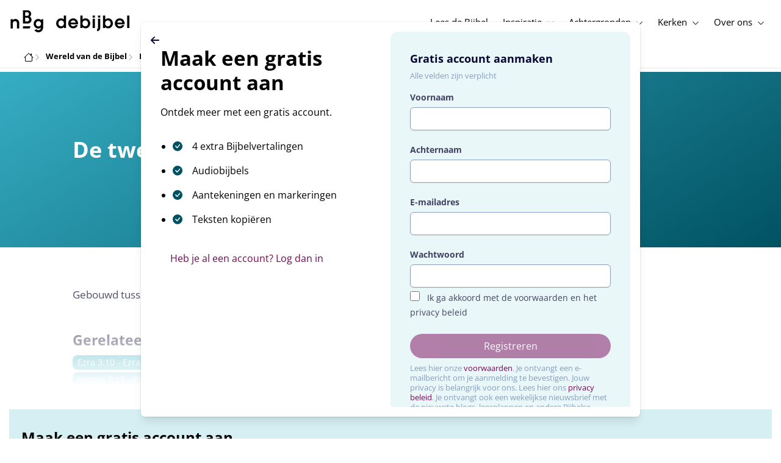

--- FILE ---
content_type: text/html; charset=utf-8
request_url: https://www.debijbel.nl/wereld-van-de-bijbel/kennis-achtergronden/godsdienst-van-israel/de-tweede-tempel?view=signUp
body_size: 47130
content:
<!DOCTYPE html><html lang="nl" data-critters-container><head>
    <meta charset="utf-8">
    <title>De tweede tempel</title>
    <base href="/">
    <meta name="viewport" content="width=device-width, initial-scale=1.0, maximum-scale=1.0, user-scalable=0">
    <!-- TODO: inject manifest for the current brand  -->
    <link rel="manifest" href="manifest.json">
  <style>:root{--color-primary:46, 104, 227;--color-secondary:255, 106, 0;--color-secondaryOld:45, 165, 222;--color-grayDark:4, 6, 50;--color-grayMedium:#424362;--color-grayLight:#889fbc;--color-grayExtraLight:#e5eaf1;--color-cta:#13d281;--color-plusAlpha:#fff4d6;--color-plusBravo:#ff6a00;--color-plusCharlie:#ffbd00;--color-highlight-text:#eff7ff;--color-border-block:#E5EAF1;--color-dark:#040632;--color-highlight-yellow:#FFF598;--color-highlight-orange:#FF885F;--color-highlight-blue:#80D5FC;--color-highlight-green:#A5D6A6;--color-highlight:#00ba6b;--color-background-gray:#eff7ff;--color-success-light:#d5f5e8;--color-sepia:#fbf1e6;--line-color:#FFC7B8}*,:before,:after{--tw-border-spacing-x:0;--tw-border-spacing-y:0;--tw-translate-x:0;--tw-translate-y:0;--tw-rotate:0;--tw-skew-x:0;--tw-skew-y:0;--tw-scale-x:1;--tw-scale-y:1;--tw-pan-x: ;--tw-pan-y: ;--tw-pinch-zoom: ;--tw-scroll-snap-strictness:proximity;--tw-gradient-from-position: ;--tw-gradient-via-position: ;--tw-gradient-to-position: ;--tw-ordinal: ;--tw-slashed-zero: ;--tw-numeric-figure: ;--tw-numeric-spacing: ;--tw-numeric-fraction: ;--tw-ring-inset: ;--tw-ring-offset-width:0px;--tw-ring-offset-color:#fff;--tw-ring-color:rgb(59 130 246 / .5);--tw-ring-offset-shadow:0 0 #0000;--tw-ring-shadow:0 0 #0000;--tw-shadow:0 0 #0000;--tw-shadow-colored:0 0 #0000;--tw-blur: ;--tw-brightness: ;--tw-contrast: ;--tw-grayscale: ;--tw-hue-rotate: ;--tw-invert: ;--tw-saturate: ;--tw-sepia: ;--tw-drop-shadow: ;--tw-backdrop-blur: ;--tw-backdrop-brightness: ;--tw-backdrop-contrast: ;--tw-backdrop-grayscale: ;--tw-backdrop-hue-rotate: ;--tw-backdrop-invert: ;--tw-backdrop-opacity: ;--tw-backdrop-saturate: ;--tw-backdrop-sepia: ;--tw-contain-size: ;--tw-contain-layout: ;--tw-contain-paint: ;--tw-contain-style: }*,:before,:after{box-sizing:border-box;border-width:0;border-style:solid;border-color:#e5e7eb}:before,:after{--tw-content:""}html{line-height:1.5;-webkit-text-size-adjust:100%;tab-size:4;font-family:ui-sans-serif,system-ui,sans-serif,"Apple Color Emoji","Segoe UI Emoji",Segoe UI Symbol,"Noto Color Emoji";font-feature-settings:normal;font-variation-settings:normal;-webkit-tap-highlight-color:transparent}body{margin:0;line-height:inherit}html{font-size:16px;color:var(--color-content-800)}</style><style>:root{--color-primary: 46, 104, 227;--color-secondary: 255, 106, 0;--color-secondaryOld: 45, 165, 222;--color-grayDark: 4, 6, 50;--color-grayMedium: #424362;--color-grayLight: #889fbc;--color-grayExtraLight: #e5eaf1;--color-cta: #13d281;--color-plusAlpha: #fff4d6;--color-plusBravo: #ff6a00;--color-plusCharlie: #ffbd00;--color-highlight-text: #eff7ff;--color-border-block: #E5EAF1;--color-dark: #040632;--color-highlight-yellow: #FFF598;--color-highlight-orange: #FF885F;--color-highlight-blue: #80D5FC;--color-highlight-green: #A5D6A6;--color-highlight: #00ba6b;--color-background-gray: #eff7ff;--color-success-light: #d5f5e8;--color-sepia: #fbf1e6;--line-color: #FFC7B8}*,:before,:after{--tw-border-spacing-x: 0;--tw-border-spacing-y: 0;--tw-translate-x: 0;--tw-translate-y: 0;--tw-rotate: 0;--tw-skew-x: 0;--tw-skew-y: 0;--tw-scale-x: 1;--tw-scale-y: 1;--tw-pan-x: ;--tw-pan-y: ;--tw-pinch-zoom: ;--tw-scroll-snap-strictness: proximity;--tw-gradient-from-position: ;--tw-gradient-via-position: ;--tw-gradient-to-position: ;--tw-ordinal: ;--tw-slashed-zero: ;--tw-numeric-figure: ;--tw-numeric-spacing: ;--tw-numeric-fraction: ;--tw-ring-inset: ;--tw-ring-offset-width: 0px;--tw-ring-offset-color: #fff;--tw-ring-color: rgb(59 130 246 / .5);--tw-ring-offset-shadow: 0 0 #0000;--tw-ring-shadow: 0 0 #0000;--tw-shadow: 0 0 #0000;--tw-shadow-colored: 0 0 #0000;--tw-blur: ;--tw-brightness: ;--tw-contrast: ;--tw-grayscale: ;--tw-hue-rotate: ;--tw-invert: ;--tw-saturate: ;--tw-sepia: ;--tw-drop-shadow: ;--tw-backdrop-blur: ;--tw-backdrop-brightness: ;--tw-backdrop-contrast: ;--tw-backdrop-grayscale: ;--tw-backdrop-hue-rotate: ;--tw-backdrop-invert: ;--tw-backdrop-opacity: ;--tw-backdrop-saturate: ;--tw-backdrop-sepia: ;--tw-contain-size: ;--tw-contain-layout: ;--tw-contain-paint: ;--tw-contain-style: }*,:before,:after{box-sizing:border-box;border-width:0;border-style:solid;border-color:#e5e7eb}:before,:after{--tw-content: ""}html{line-height:1.5;-webkit-text-size-adjust:100%;tab-size:4;font-family:ui-sans-serif,system-ui,sans-serif,"Apple Color Emoji","Segoe UI Emoji",Segoe UI Symbol,"Noto Color Emoji";font-feature-settings:normal;font-variation-settings:normal;-webkit-tap-highlight-color:transparent}body{margin:0;line-height:inherit}h1,h2,h3,h5{font-size:inherit;font-weight:inherit}a{color:inherit;text-decoration:inherit}b,strong{font-weight:bolder}button,input{font-family:inherit;font-feature-settings:inherit;font-variation-settings:inherit;font-size:100%;font-weight:inherit;line-height:inherit;letter-spacing:inherit;color:inherit;margin:0;padding:0}button{text-transform:none}button{-webkit-appearance:button;background-color:transparent;background-image:none}h1,h2,h3,h5,p{margin:0}ul{list-style:none;margin:0;padding:0}input::placeholder{opacity:1;color:#9ca3af}button,[role=button]{cursor:pointer}img,svg{display:block;vertical-align:middle}img{max-width:100%;height:auto}html{font-size:16px;color:var(--color-content-800)}h1,h2,h3,h5{hyphens:auto;hyphenate-limit-chars:12 5 5}.inner-html-has-link a{--tw-text-opacity: 1;color:rgba(var(--color-secondary),var(--tw-text-opacity, 1))}.inner-html-has-link a:hover{--tw-text-opacity: 1;color:rgba(var(--color-primary),var(--tw-text-opacity, 1))}.sr-only{position:absolute;width:1px;height:1px;padding:0;margin:-1px;overflow:hidden;clip:rect(0,0,0,0);white-space:nowrap;border-width:0}.pointer-events-none{pointer-events:none}.pointer-events-auto{pointer-events:auto}.fixed{position:fixed}.absolute{position:absolute}.relative{position:relative}.sticky{position:sticky}.inset-0{inset:0}.bottom-0{bottom:0}.left-0{left:0}.right-0{right:0}.right-1{right:.25rem}.right-3{right:.75rem}.top-0{top:0}.top-2{top:.5rem}.top-3{top:.75rem}.top-\[72px\]{top:72px}.z-10{z-index:10}.z-30{z-index:30}.z-50{z-index:50}.float-left{float:left}.m-0{margin:0}.m-auto{margin:auto}.\!mx-auto{margin-left:auto!important;margin-right:auto!important}.-mx-4{margin-left:-1rem;margin-right:-1rem}.mx-auto{margin-left:auto;margin-right:auto}.my-2{margin-top:.5rem;margin-bottom:.5rem}.-mt-2{margin-top:-.5rem}.mb-12{margin-bottom:3rem}.mb-2{margin-bottom:.5rem}.mb-4{margin-bottom:1rem}.mb-6{margin-bottom:1.5rem}.ml-2{margin-left:.5rem}.ml-3{margin-left:.75rem}.mr-2{margin-right:.5rem}.mr-4{margin-right:1rem}.mt-1{margin-top:.25rem}.mt-12{margin-top:3rem}.mt-2{margin-top:.5rem}.mt-4{margin-top:1rem}.mt-5{margin-top:1.25rem}.mt-6{margin-top:1.5rem}.mt-8{margin-top:2rem}.mt-\[2px\]{margin-top:2px}.line-clamp-1{overflow:hidden;display:-webkit-box;-webkit-box-orient:vertical;-webkit-line-clamp:1}.block{display:block}.inline-block{display:inline-block}.inline{display:inline}.flex{display:flex}.inline-flex{display:inline-flex}.grid{display:grid}.hidden{display:none}.h-1{height:.25rem}.h-1\.5{height:.375rem}.h-10{height:2.5rem}.h-100vh{height:100vh}.h-11{height:2.75rem}.h-12{height:3rem}.h-3{height:.75rem}.h-4{height:1rem}.h-4\/5{height:80%}.h-5{height:1.25rem}.h-6{height:1.5rem}.h-8{height:2rem}.h-\[100dvh\]{height:100dvh}.h-\[200px\]{height:200px}.h-full{height:100%}.max-h-\[400px\]{max-height:400px}.max-h-screen{max-height:100vh}.min-h-screen{min-height:100vh}.w-3{width:.75rem}.w-32{width:8rem}.w-4{width:1rem}.w-5{width:1.25rem}.w-6{width:1.5rem}.w-8{width:2rem}.w-\[8\.25rem\]{width:8.25rem}.w-full{width:100%}.min-w-fit{min-width:-moz-fit-content;min-width:fit-content}.max-w-\[610px\]{max-width:610px}.max-w-container{max-width:1250px}.flex-grow{flex-grow:1}.transform{transform:translate(var(--tw-translate-x),var(--tw-translate-y)) rotate(var(--tw-rotate)) skew(var(--tw-skew-x)) skewY(var(--tw-skew-y)) scaleX(var(--tw-scale-x)) scaleY(var(--tw-scale-y))}.cursor-pointer{cursor:pointer}.appearance-none{appearance:none}.grid-cols-1{grid-template-columns:repeat(1,minmax(0,1fr))}.grid-cols-2{grid-template-columns:repeat(2,minmax(0,1fr))}.grid-cols-3{grid-template-columns:repeat(3,minmax(0,1fr))}.grid-cols-4{grid-template-columns:repeat(4,minmax(0,1fr))}.flex-row{flex-direction:row}.flex-col{flex-direction:column}.items-start{align-items:flex-start}.items-end{align-items:flex-end}.items-center{align-items:center}.justify-start{justify-content:flex-start}.justify-end{justify-content:flex-end}.justify-center{justify-content:center}.justify-between{justify-content:space-between}.justify-around{justify-content:space-around}.gap-2{gap:.5rem}.gap-6{gap:1.5rem}.gap-y-3{row-gap:.75rem}.space-x-8>:not([hidden])~:not([hidden]){--tw-space-x-reverse: 0;margin-right:calc(2rem * var(--tw-space-x-reverse));margin-left:calc(2rem * calc(1 - var(--tw-space-x-reverse)))}.space-y-6>:not([hidden])~:not([hidden]){--tw-space-y-reverse: 0;margin-top:calc(1.5rem * calc(1 - var(--tw-space-y-reverse)));margin-bottom:calc(1.5rem * var(--tw-space-y-reverse))}.self-center{align-self:center}.overflow-hidden{overflow:hidden}.\!overflow-y-auto{overflow-y:auto!important}.overflow-y-auto{overflow-y:auto}.overflow-x-hidden{overflow-x:hidden}.overflow-y-scroll{overflow-y:scroll}.scroll-smooth{scroll-behavior:smooth}.truncate{overflow:hidden;text-overflow:ellipsis;white-space:nowrap}.text-ellipsis{text-overflow:ellipsis}.rounded-3xl{border-radius:1.5rem}.rounded-full{border-radius:9999px}.rounded-lg{border-radius:.5rem}.rounded-md{border-radius:.375rem}.rounded-xl{border-radius:.75rem}.border{border-width:1px}.border-b{border-bottom-width:1px}.border-b-4{border-bottom-width:4px}.border-l-4{border-left-width:4px}.border-t{border-top-width:1px}.border-grayExtraLight{border-color:var(--color-grayExtraLight)}.border-grayLight{border-color:var(--color-grayLight)}.border-transparent{border-color:transparent}.bg-cta{background-color:var(--color-cta)}.bg-gradientPrimary{--tw-bg-opacity: 1;background-color:rgba(var(--color-gradient-primary),var(--tw-bg-opacity, 1))}.bg-grayDark{--tw-bg-opacity: 1;background-color:rgba(var(--color-grayDark),var(--tw-bg-opacity, 1))}.bg-grayExtraLight{background-color:var(--color-grayExtraLight)}.bg-pink-50{--tw-bg-opacity: 1;background-color:rgb(253 242 248 / var(--tw-bg-opacity, 1))}.bg-primary{--tw-bg-opacity: 1;background-color:rgba(var(--color-primary),var(--tw-bg-opacity, 1))}.bg-secondary{--tw-bg-opacity: 1;background-color:rgba(var(--color-secondary),var(--tw-bg-opacity, 1))}.bg-transparent{background-color:transparent}.bg-white{--tw-bg-opacity: 1;background-color:rgb(255 255 255 / var(--tw-bg-opacity, 1))}.bg-opacity-20{--tw-bg-opacity: .2}.bg-opacity-5{--tw-bg-opacity: .05}.fill-cta{fill:var(--color-cta)}.fill-white{fill:#fff}.p-0{padding:0}.p-4{padding:1rem}.p-7{padding:1.75rem}.px-1{padding-left:.25rem;padding-right:.25rem}.px-2{padding-left:.5rem;padding-right:.5rem}.px-3{padding-left:.75rem;padding-right:.75rem}.px-4{padding-left:1rem;padding-right:1rem}.px-5{padding-left:1.25rem;padding-right:1.25rem}.px-6{padding-left:1.5rem;padding-right:1.5rem}.py-0{padding-top:0;padding-bottom:0}.py-1{padding-top:.25rem;padding-bottom:.25rem}.py-2{padding-top:.5rem;padding-bottom:.5rem}.py-2\.5{padding-top:.625rem;padding-bottom:.625rem}.py-3{padding-top:.75rem;padding-bottom:.75rem}.py-4{padding-top:1rem;padding-bottom:1rem}.py-5{padding-top:1.25rem;padding-bottom:1.25rem}.py-6{padding-top:1.5rem;padding-bottom:1.5rem}.py-8{padding-top:2rem;padding-bottom:2rem}.py-9{padding-top:2.25rem;padding-bottom:2.25rem}.py-\[1px\]{padding-top:1px;padding-bottom:1px}.pb-1{padding-bottom:.25rem}.pb-16{padding-bottom:4rem}.pb-2{padding-bottom:.5rem}.pb-20{padding-bottom:5rem}.pb-3{padding-bottom:.75rem}.pb-4{padding-bottom:1rem}.pb-44{padding-bottom:11rem}.pb-9{padding-bottom:2.25rem}.pl-4{padding-left:1rem}.pl-8{padding-left:2rem}.pr-1{padding-right:.25rem}.pr-4{padding-right:1rem}.pt-4{padding-top:1rem}.pt-9{padding-top:2.25rem}.pt-\[26px\]{padding-top:26px}.text-left{text-align:left}.text-center{text-align:center}.align-middle{vertical-align:middle}.text-2xl{font-size:1.5rem;line-height:1.75rem}.text-2xs{font-size:.8125rem;line-height:1rem}.text-3xl{font-size:2.0625rem;line-height:1.75em}.text-3xs{font-size:.6875rem;line-height:1rem}.text-\[12px\]{font-size:12px}.text-base{font-size:1.0625rem;line-height:1.5rem}.text-lg{font-size:1.125rem;line-height:1.5rem}.text-sm{font-size:.9375rem;line-height:1.25rem}.text-xl{font-size:1.4375rem;line-height:1.75rem}.text-xs{font-size:.875rem;line-height:1rem}.font-bold{font-weight:700}.font-medium{font-weight:500}.uppercase{text-transform:uppercase}.leading-10{line-height:2.5rem}.leading-6{line-height:1.5rem}.leading-7{line-height:1.75rem}.leading-\[1\.5\]{line-height:1.5}.leading-\[48px\]{line-height:48px}.tracking-wider{letter-spacing:.05em}.text-dark{color:var(--color-dark)}.text-grayDark{--tw-text-opacity: 1;color:rgba(var(--color-grayDark),var(--tw-text-opacity, 1))}.text-grayLight{color:var(--color-grayLight)}.text-grayMedium{color:var(--color-grayMedium)}.text-secondary{--tw-text-opacity: 1;color:rgba(var(--color-secondary),var(--tw-text-opacity, 1))}.text-white{--tw-text-opacity: 1;color:rgb(255 255 255 / var(--tw-text-opacity, 1))}.placeholder-gray-400::placeholder{--tw-placeholder-opacity: 1;color:rgb(156 163 175 / var(--tw-placeholder-opacity, 1))}.opacity-50{opacity:.5}.opacity-\[\.55\]{opacity:.55}.shadow-lg{--tw-shadow: 0 10px 15px -3px rgb(0 0 0 / .1), 0 4px 6px -4px rgb(0 0 0 / .1);--tw-shadow-colored: 0 10px 15px -3px var(--tw-shadow-color), 0 4px 6px -4px var(--tw-shadow-color);box-shadow:var(--tw-ring-offset-shadow, 0 0 #0000),var(--tw-ring-shadow, 0 0 #0000),var(--tw-shadow)}.shadow-sm{--tw-shadow: 0 1px 2px 0 rgb(0 0 0 / .05);--tw-shadow-colored: 0 1px 2px 0 var(--tw-shadow-color);box-shadow:var(--tw-ring-offset-shadow, 0 0 #0000),var(--tw-ring-shadow, 0 0 #0000),var(--tw-shadow)}.ring-1{--tw-ring-offset-shadow: var(--tw-ring-inset) 0 0 0 var(--tw-ring-offset-width) var(--tw-ring-offset-color);--tw-ring-shadow: var(--tw-ring-inset) 0 0 0 calc(1px + var(--tw-ring-offset-width)) var(--tw-ring-color);box-shadow:var(--tw-ring-offset-shadow),var(--tw-ring-shadow),var(--tw-shadow, 0 0 #0000)}.ring-black{--tw-ring-opacity: 1;--tw-ring-color: rgb(0 0 0 / var(--tw-ring-opacity, 1))}.ring-opacity-5{--tw-ring-opacity: .05}.transition{transition-property:color,background-color,border-color,text-decoration-color,fill,stroke,opacity,box-shadow,transform,filter,backdrop-filter;transition-timing-function:cubic-bezier(.4,0,.2,1);transition-duration:.15s}.transition-opacity{transition-property:opacity;transition-timing-function:cubic-bezier(.4,0,.2,1);transition-duration:.15s}.transition-width{transition-property:width;transition-timing-function:cubic-bezier(.4,0,.2,1);transition-duration:.15s}.duration-1000{transition-duration:1s}.duration-150{transition-duration:.15s}.duration-700{transition-duration:.7s}.ease-in{transition-timing-function:cubic-bezier(.4,0,1,1)}.after\:block:after{content:var(--tw-content);display:block}.after\:h-2:after{content:var(--tw-content);height:.5rem}.hover\:border-secondary:hover{--tw-border-opacity: 1;border-color:rgba(var(--color-secondary),var(--tw-border-opacity, 1))}.hover\:bg-primary:hover{--tw-bg-opacity: 1;background-color:rgba(var(--color-primary),var(--tw-bg-opacity, 1))}.hover\:bg-secondary:hover{--tw-bg-opacity: 1;background-color:rgba(var(--color-secondary),var(--tw-bg-opacity, 1))}.hover\:text-primary:hover{--tw-text-opacity: 1;color:rgba(var(--color-primary),var(--tw-text-opacity, 1))}.hover\:text-secondary:hover{--tw-text-opacity: 1;color:rgba(var(--color-secondary),var(--tw-text-opacity, 1))}.focus\:border-primary:focus{--tw-border-opacity: 1;border-color:rgba(var(--color-primary),var(--tw-border-opacity, 1))}.focus\:outline-none:focus{outline:2px solid transparent;outline-offset:2px}.focus\:ring-primary:focus{--tw-ring-opacity: 1;--tw-ring-color: rgba(var(--color-primary), var(--tw-ring-opacity, 1))}.focus\:ring-offset-2:focus{--tw-ring-offset-width: 2px}.disabled\:cursor-not-allowed:disabled{cursor:not-allowed}.disabled\:opacity-50:disabled{opacity:.5}.group:hover .group-hover\:block{display:block}.group:hover .group-hover\:text-primary{--tw-text-opacity: 1;color:rgba(var(--color-primary),var(--tw-text-opacity, 1))}.group:hover .group-hover\:opacity-100{opacity:1}@media (min-width: 640px){.sm\:mx-0{margin-left:0;margin-right:0}.sm\:block{display:block}.sm\:w-auto{width:auto}.sm\:p-0{padding:0}.sm\:text-sm{font-size:.9375rem;line-height:1.25rem}}@media (min-width: 1024px){.lg\:relative{position:relative}.lg\:sticky{position:sticky}.lg\:inset-x-0{left:0;right:0}.lg\:bottom-0{bottom:0}.lg\:top-4{top:1rem}.lg\:m-auto{margin:auto}.lg\:mx-\[unset\]{margin-left:unset;margin-right:unset}.lg\:-mt-8{margin-top:-2rem}.lg\:mb-0{margin-bottom:0}.lg\:mb-6{margin-bottom:1.5rem}.lg\:ml-auto{margin-left:auto}.lg\:mr-3{margin-right:.75rem}.lg\:mr-4{margin-right:1rem}.lg\:mr-5{margin-right:1.25rem}.lg\:mt-0{margin-top:0}.lg\:mt-6{margin-top:1.5rem}.lg\:block{display:block}.lg\:inline{display:inline}.lg\:flex{display:flex}.lg\:inline-flex{display:inline-flex}.lg\:grid{display:grid}.lg\:hidden{display:none}.lg\:h-1\.5{height:.375rem}.lg\:h-12{height:3rem}.lg\:h-4{height:1rem}.lg\:h-8{height:2rem}.lg\:h-90vh{height:90vh}.lg\:h-\[288px\]{height:288px}.lg\:h-\[72px\]{height:72px}.lg\:h-full{height:100%}.lg\:max-h-\[600px\]{max-height:600px}.lg\:\!w-\[610px\]{width:610px!important}.lg\:\!w-\[626px\]{width:626px!important}.lg\:w-1\/2{width:50%}.lg\:w-2\/6{width:33.333333%}.lg\:w-4{width:1rem}.lg\:w-4\/6{width:66.666667%}.lg\:min-w-\[200px\]{min-width:200px}.lg\:min-w-\[610px\]{min-width:610px}.lg\:\!max-w-\[818px\]{max-width:818px!important}.lg\:max-w-lg{max-width:32rem}.lg\:max-w-none{max-width:none}.lg\:flex-1{flex:1 1 0%}.lg\:grid-cols-3{grid-template-columns:repeat(3,minmax(0,1fr))}.lg\:flex-row{flex-direction:row}.lg\:justify-center{justify-content:center}.lg\:justify-between{justify-content:space-between}.lg\:space-x-4>:not([hidden])~:not([hidden]){--tw-space-x-reverse: 0;margin-right:calc(1rem * var(--tw-space-x-reverse));margin-left:calc(1rem * calc(1 - var(--tw-space-x-reverse)))}.lg\:rounded-md{border-radius:.375rem}.lg\:rounded-none{border-radius:0}.lg\:border-0{border-width:0px}.lg\:bg-primary{--tw-bg-opacity: 1;background-color:rgba(var(--color-primary),var(--tw-bg-opacity, 1))}.lg\:bg-white{--tw-bg-opacity: 1;background-color:rgb(255 255 255 / var(--tw-bg-opacity, 1))}.lg\:bg-opacity-10{--tw-bg-opacity: .1}.lg\:p-1{padding:.25rem}.lg\:px-0{padding-left:0;padding-right:0}.lg\:px-4{padding-left:1rem;padding-right:1rem}.lg\:px-5{padding-left:1.25rem;padding-right:1.25rem}.lg\:px-7{padding-left:1.75rem;padding-right:1.75rem}.lg\:py-10{padding-top:2.5rem;padding-bottom:2.5rem}.lg\:py-14{padding-top:3.5rem;padding-bottom:3.5rem}.lg\:pb-0{padding-bottom:0}.lg\:pl-4{padding-left:1rem}.lg\:pr-28{padding-right:7rem}.lg\:pr-4{padding-right:1rem}.lg\:pr-8{padding-right:2rem}.lg\:pt-14{padding-top:3.5rem}.lg\:text-left{text-align:left}.lg\:text-\[36px\]{font-size:36px}.lg\:text-base{font-size:1.0625rem;line-height:1.5rem}.lg\:text-lg{font-size:1.125rem;line-height:1.5rem}.lg\:text-white{--tw-text-opacity: 1;color:rgb(255 255 255 / var(--tw-text-opacity, 1))}.lg\:underline{text-decoration-line:underline}.lg\:shadow-lg{--tw-shadow: 0 10px 15px -3px rgb(0 0 0 / .1), 0 4px 6px -4px rgb(0 0 0 / .1);--tw-shadow-colored: 0 10px 15px -3px var(--tw-shadow-color), 0 4px 6px -4px var(--tw-shadow-color);box-shadow:var(--tw-ring-offset-shadow, 0 0 #0000),var(--tw-ring-shadow, 0 0 #0000),var(--tw-shadow)}}@media (min-width: 1280px){.xl\:p-0{padding:0}.xl\:px-0{padding-left:0;padding-right:0}}
</style><link rel="stylesheet" href="styles.c6be88ed5f2f0ed1.css" media="print" onload="this.media='all'"><noscript><link rel="stylesheet" href="styles.c6be88ed5f2f0ed1.css" media="all"></noscript><link rel="preload" href="/assets/fonts/openSans/openSans-Regular.woff2" as="font" type="font/woff2" crossorigin><link rel="preload" href="/assets/fonts/openSans/openSans-Italic.woff2" as="font" type="font/woff2" crossorigin><link rel="preload" href="/assets/fonts/openSans/openSans-Bold.woff2" as="font" type="font/woff2" crossorigin><link rel="preload" href="/assets/fonts/openSans/openSans-BoldItalic.woff2" as="font" type="font/woff2" crossorigin><style>
        html {
          font-family: 'OpenSans', sans-serif;
        }
        
        @font-face {
          font-family:"OpenSans";
          src: local('OpenSans Regular'), local('OpenSans-Regular'),
            url('assets/fonts/openSans/openSans-Regular.woff2') format('woff2'),
            url('assets/fonts/openSans/openSans-Regular.woff') format('woff');
          font-display: swap;
          font-style:normal;font-weight:normal;
        }
        
        @font-face {
          font-family:"OpenSans";
          src: local('OpenSans Italic'), local('OpenSans-Italic'),
            url('assets/fonts/openSans/openSans-Italic.woff2') format('woff2'),
            url('assets/fonts/openSans/openSans-Italic.woff') format('woff');
          font-display: swap;
          font-style:italic;font-weight:normal;
        }
        
        @font-face {
          font-family:"OpenSans";
          src: local('OpenSans Bold'), local('OpenSans-Bold'),
            url('assets/fonts/openSans/openSans-Bold.woff2') format('woff2'),
            url('assets/fonts/openSans/openSans-Bold.woff') format('woff');
          font-display: swap;
          font-style:normal;font-weight:bold;
        }
        
        @font-face {
          font-family:"OpenSans";
          src: local('OpenSans BoldItalic'), local('OpenSans-BoldItalic'),
            url('assets/fonts/openSans/openSans-BoldItalic.woff2') format('woff2'),
            url('assets/fonts/openSans/openSans-BoldItalic.woff') format('woff');
          font-display: swap;
          font-style:italic;font-weight:bold;
        }
        </style><link rel="icon" type="image/x-icon" href="https://storage.googleapis.com/ibep-prod.appspot.com/brand/nbg/nbg.favicon.ico?GoogleAccessId=firebase-adminsdk-5de4x%40ibep-prod.iam.gserviceaccount.com&amp;Expires=2278627200&amp;Signature=cObYqu8HFri%2BEHQx4R7TJ6kvAoY1VHNw1I%2B%2FmkK88gSOvkuasUjXy81PkX4T79TpSopVVXnVumtVmYKxjVj5I3TP%2BmTDt0RjTGOviC%2BjMYVMKMwJ3btM2xEiSAu%2BucEliqlRXvHJologmgNlHvE8pqdzwWO2k%2B7HdGEs4VBQOlv1Lnz6y4EaiP%2Fp5vY5%2Fatt7Z6QSqEjATzRFM7i47C1r%2Bg3ilosswBY2VVHv%2F3rNinPat%2BXiqc71tx00wdRzianNWg8%2BatcnOFZkCSdErWxkzmFyaksZLFLZ0EtfoBN34Cn4u44b8A7CAacluQt33gh9u8FGMNH80ljmjdxpq%2Ftpw%3D%3D"><meta property="og:title" content="De tweede tempel"><meta name="twitter:title" content="De tweede tempel"><meta name="description" content="De tweede tempel van Jeruzalem. Gebouwd tussen 538 en 515 voor Christus."><meta property="og:description" content="De tweede tempel van Jeruzalem. Gebouwd tussen 538 en 515 voor Christus."><meta name="twitter:description" content="De tweede tempel van Jeruzalem. Gebouwd tussen 538 en 515 voor Christus."><meta property="og:type" content="website"><meta property="og:image" content="https://cms.ibep-prod.com/app/uploads/sites/2/2023/01/NBGmk20170206-tweede-tempel-300x208.jpg"><meta name="twitter:image" content="https://cms.ibep-prod.com/app/uploads/sites/2/2023/01/NBGmk20170206-tweede-tempel-300x208.jpg"><meta property="og:url" content="https://www.debijbel.nl/wereld-van-de-bijbel/kennis-achtergronden/godsdienst-van-israel/de-tweede-tempel?view=signUp"><meta name="twitter:url" content="https://www.debijbel.nl/wereld-van-de-bijbel/kennis-achtergronden/godsdienst-van-israel/de-tweede-tempel?view=signUp"><meta http-equiv="Content-Security-Policy" content="default-src 'self' https://api.ibep-dev.com wss://u0f66ngvbb.execute-api.us-east-2.amazonaws.com/dev cms.ibep-dev.com nbg-auth.ibep-dev.com https://api.ibep-prod.com wss://hd0agw1xri.execute-api.us-east-2.amazonaws.com/prod cms.ibep-prod.com nbg-auth.ibep-prod.com https://api.ibep-staging.com wss://cny3wvor6f.execute-api.us-east-2.amazonaws.com/staging cms.ibep-staging.com nbg-auth.ibep-staging.com https://api.ibep-test.com wss://e5cbjrq6gk.execute-api.us-east-2.amazonaws.com/test cms.ibep-test.com nbg-auth.ibep-test.com www.youtube.com www.youtube-nocookie.com player.vimeo.com open.spotify.com public-player-widget.webradiosite.com streamyard.com *.hs-analytics.net *.hs-banner.com *.hscollectedforms.net *.hubspot.com *.hsforms.com *.hsforms.net *.hs-scripts.com *.hs-sites-eu1.com hubspot-forms-static-embed-eu1.s3.amazonaws.com forms.office.com *.jotform.com developers.kakao.com *.kakaocdn.net story.kakao.com kapi.kakao.com *.kakao.com digiaccess.org *.eu.mautic.net *.digiaccess.org matomo.rackfish.com *.acast.com *.die-bibel.de static.ads-twitter.com nexus.ensighten.com td.doubleclick.net stats.g.doubleclick.net spenden.twingle.de *.customgpt.ai *.licdn.com www.gstatic.com www.google.com surveys.enalyzer.com *.omappapi.com optinmonster.com http://engage.biblijosdraugija.lt https://engage.biblijosdraugija.lt code.etracker.com www.etracker.de facebook.com *.facebook.com connect.facebook.net cdn.cookielaw.org geolocation.onetrust.com privacyportal-eu.onetrust.com file-examples.com www.googletagmanager.com www.bytesroute.com app.bytesroute.com bytesroute-backend.herokuapp.com use.typekit.net *.typekit.net *.google-analytics.com analytics.google.com *.analytics.google.com *.ingest.sentry.io d1weibdish4e0y.cloudfront.net d3t5ogzx22a7ri.cloudfront.net d1hkpuz2o5a2xw.cloudfront.net d1bxy2pveef3fq.cloudfront.net mautic.bijbelgenootschap.nl fonts.googleapis.com www.google.pt fonts.gstatic.com prezi-nocookies.com *.prezicdn.net wss://ws.hotjar.com *.hotjar.com *.hotjar.io buzzsprout.com www.buzzsprout.com cdn.onesignal.com onesignal.com bytesroute.com *.bytesroute.com *.webradiosite.com widget.spreaker.com *.spreaker.com *.canva.com *.clarity.ms m.debijbel.nl ofertas.sbb.org.br docs.google.com forms.clickup.com app-cdn.clickup.com 'unsafe-inline'; img-src * data:; frame-src 'self' https://api.ibep-dev.com wss://u0f66ngvbb.execute-api.us-east-2.amazonaws.com/dev cms.ibep-dev.com nbg-auth.ibep-dev.com https://api.ibep-prod.com wss://hd0agw1xri.execute-api.us-east-2.amazonaws.com/prod cms.ibep-prod.com nbg-auth.ibep-prod.com https://api.ibep-staging.com wss://cny3wvor6f.execute-api.us-east-2.amazonaws.com/staging cms.ibep-staging.com nbg-auth.ibep-staging.com https://api.ibep-test.com wss://e5cbjrq6gk.execute-api.us-east-2.amazonaws.com/test cms.ibep-test.com nbg-auth.ibep-test.com www.youtube.com www.youtube-nocookie.com player.vimeo.com open.spotify.com public-player-widget.webradiosite.com streamyard.com *.hs-analytics.net *.hs-banner.com *.hscollectedforms.net *.hubspot.com *.hsforms.com *.hsforms.net *.hs-scripts.com *.hs-sites-eu1.com hubspot-forms-static-embed-eu1.s3.amazonaws.com forms.office.com *.jotform.com developers.kakao.com *.kakaocdn.net story.kakao.com kapi.kakao.com *.kakao.com digiaccess.org *.eu.mautic.net *.digiaccess.org matomo.rackfish.com *.acast.com *.die-bibel.de static.ads-twitter.com nexus.ensighten.com td.doubleclick.net stats.g.doubleclick.net spenden.twingle.de *.customgpt.ai *.licdn.com www.gstatic.com www.google.com surveys.enalyzer.com *.omappapi.com optinmonster.com http://engage.biblijosdraugija.lt https://engage.biblijosdraugija.lt code.etracker.com www.etracker.de facebook.com *.facebook.com connect.facebook.net cdn.cookielaw.org geolocation.onetrust.com privacyportal-eu.onetrust.com file-examples.com www.googletagmanager.com www.bytesroute.com app.bytesroute.com bytesroute-backend.herokuapp.com use.typekit.net *.typekit.net *.google-analytics.com analytics.google.com *.analytics.google.com *.ingest.sentry.io d1weibdish4e0y.cloudfront.net d3t5ogzx22a7ri.cloudfront.net d1hkpuz2o5a2xw.cloudfront.net d1bxy2pveef3fq.cloudfront.net mautic.bijbelgenootschap.nl fonts.googleapis.com www.google.pt fonts.gstatic.com prezi-nocookies.com *.prezicdn.net wss://ws.hotjar.com *.hotjar.com *.hotjar.io buzzsprout.com www.buzzsprout.com cdn.onesignal.com onesignal.com bytesroute.com *.bytesroute.com *.webradiosite.com widget.spreaker.com *.spreaker.com *.canva.com *.clarity.ms m.debijbel.nl ofertas.sbb.org.br docs.google.com forms.clickup.com app-cdn.clickup.com"><style ng-app-id="IBEP-main">[_nghost-IBEP-main-c2071628769]{position:relative;display:block;pointer-events:none}[_nghost-IBEP-main-c2071628769]   .ngx-spinner[_ngcontent-IBEP-main-c2071628769]{transition:.35s linear all;display:block;position:absolute;top:5px;left:0px}[_nghost-IBEP-main-c2071628769]   .ngx-spinner[_ngcontent-IBEP-main-c2071628769]   .ngx-spinner-icon[_ngcontent-IBEP-main-c2071628769]{width:14px;height:14px;border:solid 2px transparent;border-top-color:inherit;border-left-color:inherit;border-radius:50%;-webkit-animation:_ngcontent-IBEP-main-c2071628769_loading-bar-spinner .4s linear infinite;animation:_ngcontent-IBEP-main-c2071628769_loading-bar-spinner .4s linear infinite}[_nghost-IBEP-main-c2071628769]   .ngx-bar[_ngcontent-IBEP-main-c2071628769]{transition:width .35s;position:absolute;top:0;left:0;width:100%;height:2px;border-bottom-right-radius:1px;border-top-right-radius:1px}[dir=rtl]   [_nghost-IBEP-main-c2071628769]   .ngx-bar[_ngcontent-IBEP-main-c2071628769]{right:0;left:unset}[fixed=true][_nghost-IBEP-main-c2071628769]{z-index:10002}[fixed=true][_nghost-IBEP-main-c2071628769]   .ngx-bar[_ngcontent-IBEP-main-c2071628769]{position:fixed}[fixed=true][_nghost-IBEP-main-c2071628769]   .ngx-spinner[_ngcontent-IBEP-main-c2071628769]{position:fixed;top:10px;left:10px}[dir=rtl]   [fixed=true][_nghost-IBEP-main-c2071628769]   .ngx-spinner[_ngcontent-IBEP-main-c2071628769]{right:10px;left:unset}@-webkit-keyframes _ngcontent-IBEP-main-c2071628769_loading-bar-spinner{0%{transform:rotate(0)}to{transform:rotate(360deg)}}@keyframes _ngcontent-IBEP-main-c2071628769_loading-bar-spinner{0%{transform:rotate(0)}to{transform:rotate(360deg)}}</style><style ng-app-id="IBEP-main">.flyout[_ngcontent-IBEP-main-c1170487364], .overlay[_ngcontent-IBEP-main-c1170487364] {
  display: none;
}

.test[_ngcontent-IBEP-main-c1170487364] {
  grid-column-start: 2;
  grid-row-start: 1;
}

.menu-item-container[_ngcontent-IBEP-main-c1170487364]:hover   .flyout[_ngcontent-IBEP-main-c1170487364] {
  display: block;
}

.active[_ngcontent-IBEP-main-c1170487364] {
  font-weight: bold;
}

.item[_ngcontent-IBEP-main-c1170487364], .button[_ngcontent-IBEP-main-c1170487364] {
  font-weight: inherit;
}

a.disabled[_ngcontent-IBEP-main-c1170487364] {
  pointer-events: none;
  cursor: default;
}</style><style ng-app-id="IBEP-main">.default[_ngcontent-IBEP-main-c2830398547] {
  border-width: 1px;
  --tw-bg-opacity: 1;
  background-color: rgb(255 255 255 / var(--tw-bg-opacity, 1));
  transition-property: color, background-color, border-color, text-decoration-color, fill, stroke, opacity, box-shadow, transform, filter, backdrop-filter;
  transition-timing-function: cubic-bezier(0.4, 0, 0.2, 1);
  transition-duration: 300ms;
}

.default[_ngcontent-IBEP-main-c2830398547]:hover {
  --tw-border-opacity: 1;
  border-color: rgba(var(--color-primary), var(--tw-border-opacity, 1));
}

.primary[_ngcontent-IBEP-main-c2830398547] {
  --tw-bg-opacity: 1;
  background-color: rgba(var(--color-primary), var(--tw-bg-opacity, 1));
  --tw-text-opacity: 1;
  color: rgb(255 255 255 / var(--tw-text-opacity, 1));
}

.primary[_ngcontent-IBEP-main-c2830398547]:hover {
  background-color: rgba(var(--color-primary), var(--tw-bg-opacity, 1));
  --tw-bg-opacity: 0.9;
}

.secondary[_ngcontent-IBEP-main-c2830398547] {
  --tw-bg-opacity: 1;
  background-color: rgba(var(--color-secondary), var(--tw-bg-opacity, 1));
  --tw-text-opacity: 1;
  color: rgb(255 255 255 / var(--tw-text-opacity, 1));
}

.secondary[_ngcontent-IBEP-main-c2830398547]:hover {
  --tw-bg-opacity: 1;
  background-color: rgba(var(--color-primary), var(--tw-bg-opacity, 1));
}

.white[_ngcontent-IBEP-main-c2830398547] {
  --tw-bg-opacity: 1;
  background-color: rgb(255 255 255 / var(--tw-bg-opacity, 1));
  --tw-text-opacity: 1;
  color: rgb(0 0 0 / var(--tw-text-opacity, 1));
}

.white[_ngcontent-IBEP-main-c2830398547]:hover {
  --tw-text-opacity: 1;
  color: rgba(var(--color-primary), var(--tw-text-opacity, 1));
}

.transparent[_ngcontent-IBEP-main-c2830398547] {
  --tw-bg-opacity: 0.05;
}

.premium[_ngcontent-IBEP-main-c2830398547] {
  border-width: 1px;
  --tw-border-opacity: 1;
  border-color: rgb(255 255 255 / var(--tw-border-opacity, 1));
  background-color: rgba(var(--color-secondary), var(--tw-bg-opacity, 1));
  --tw-bg-opacity: 0.1;
  transition-property: color, background-color, border-color, text-decoration-color, fill, stroke, opacity, box-shadow, transform, filter, backdrop-filter;
  transition-timing-function: cubic-bezier(0.4, 0, 0.2, 1);
  transition-duration: 300ms;
}

.premium[_ngcontent-IBEP-main-c2830398547]:hover {
  --tw-border-opacity: 1;
  border-color: rgba(var(--color-secondary), var(--tw-border-opacity, 1));
}

.gray[_ngcontent-IBEP-main-c2830398547] {
  background-color: var(--color-grayExtraLight);
  color: var(--color-grayMedium);
}

.gray[_ngcontent-IBEP-main-c2830398547]:hover {
  --tw-text-opacity: 1;
  color: rgba(var(--color-grayDark), var(--tw-text-opacity, 1));
}

.gray-light[_ngcontent-IBEP-main-c2830398547] {
  background-color: var(--color-grayExtraLight);
  color: var(--color-grayLight);
}

.gray-light[_ngcontent-IBEP-main-c2830398547]:hover {
  color: var(--color-grayLight);
}

.conversion[_ngcontent-IBEP-main-c2830398547] {
  background-color: var(--color-plusAlpha);
  color: var(--color-plusBravo);
}

.conversion[_ngcontent-IBEP-main-c2830398547]:hover {
  --tw-bg-opacity: 0.9;
}

.cta[_ngcontent-IBEP-main-c2830398547] {
  background-color: var(--color-cta);
  --tw-text-opacity: 1;
  color: rgb(255 255 255 / var(--tw-text-opacity, 1));
}

.cta[_ngcontent-IBEP-main-c2830398547]:hover {
  background-color: var(--color-cta);
  --tw-bg-opacity: 0.9;
}

.highlight[_ngcontent-IBEP-main-c2830398547] {
  background-color: var(--color-highlight);
  --tw-text-opacity: 1;
  color: rgb(255 255 255 / var(--tw-text-opacity, 1));
}

.highlight[_ngcontent-IBEP-main-c2830398547]:hover {
  --tw-bg-opacity: 0.9;
}

.s[_ngcontent-IBEP-main-c2830398547] {
  height: 1.5rem;
  padding-top: 0px;
  padding-bottom: 0px;
  padding-left: 1.25rem;
  padding-right: 1.25rem;
}

.m[_ngcontent-IBEP-main-c2830398547] {
  height: 2rem;
  padding-top: 0px;
  padding-bottom: 0px;
  padding-left: 0.75rem;
  padding-right: 0.75rem;
}

.m-flexible[_ngcontent-IBEP-main-c2830398547] {
  min-height: 2rem;
  padding-top: 0.25rem;
  padding-bottom: 0.25rem;
  padding-left: 0.75rem;
  padding-right: 0.75rem;
}

.l[_ngcontent-IBEP-main-c2830398547] {
  height: 2.5rem;
  padding-top: 0px;
  padding-bottom: 0px;
  padding-left: 0.75rem;
  padding-right: 0.75rem;
}

.xl[_ngcontent-IBEP-main-c2830398547] {
  height: 3rem;
  padding-top: 0px;
  padding-bottom: 0px;
}

.fullWidth[_ngcontent-IBEP-main-c2830398547] {
  width: 100%;
}

.autoWidth[_ngcontent-IBEP-main-c2830398547] {
  width: auto;
}

.inactive[_ngcontent-IBEP-main-c2830398547] {
  cursor: not-allowed;
  opacity: 0.5;
}

.locked[_ngcontent-IBEP-main-c2830398547] {
  cursor: not-allowed;
}

.disabled[_ngcontent-IBEP-main-c2830398547]:hover {
  background-color: var(--color-grayExtraLight);
}

.shadow[_ngcontent-IBEP-main-c2830398547] {
  --tw-shadow-color: var(--color-grayLight);
  --tw-shadow: var(--tw-shadow-colored);
  --tw-drop-shadow: drop-shadow(0 20px 13px rgb(0 0 0 / 0.03)) drop-shadow(0 8px 5px rgb(0 0 0 / 0.08));
  filter: var(--tw-blur) var(--tw-brightness) var(--tw-contrast) var(--tw-grayscale) var(--tw-hue-rotate) var(--tw-invert) var(--tw-saturate) var(--tw-sepia) var(--tw-drop-shadow);
}</style><style ng-app-id="IBEP-main">.grad[_ngcontent-IBEP-main-c1195206082] {
        background: linear-gradient(
          0deg,
          white 20%,
          rgba(255, 255, 255, 0) 100%
        );
      }</style><style ng-app-id="IBEP-main">.footer-link a {
  text-decoration: underline;
  color: rgb(var(--color-grayMedium));
}
.footer-link a:hover {
  color: rgb(var(--color-secondary));
}</style><style ng-app-id="IBEP-main">

      .modal[_ngcontent-IBEP-main-c1798513611]::-webkit-scrollbar {
        display: auto;
      }

      

      .modal[_ngcontent-IBEP-main-c1798513611] {
        overflow-y: auto;
        -ms-overflow-style: auto; 

        scrollbar-width: auto; 

      }</style><style ng-app-id="IBEP-main">[_nghost-IBEP-main-c3318514121]     {
  

}
[_nghost-IBEP-main-c3318514121]     ul {
  list-style-type: disc;
  padding-left: 20px;
}
[_nghost-IBEP-main-c3318514121]     ul li svg {
  top: 0.25rem;
}
[_nghost-IBEP-main-c3318514121]     ul ul {
  list-style-type: circle;
}
[_nghost-IBEP-main-c3318514121]     ul ul ul {
  list-style-type: square;
}
[_nghost-IBEP-main-c3318514121]     ol {
  counter-reset: item;
  padding-left: 20px;
}
[_nghost-IBEP-main-c3318514121]     ol li {
  display: block;
}
[_nghost-IBEP-main-c3318514121]     ol li::before {
  content: counters(item, ".") ". ";
  counter-increment: item;
}
[_nghost-IBEP-main-c3318514121]     li > ol {
  counter-reset: item;
}
[_nghost-IBEP-main-c3318514121]     .ext--digression {
  padding-left: 2rem;
  font-size: 0.85rem;
  line-height: 1.25rem;
}</style><style ng-app-id="IBEP-main">[_nghost-IBEP-main-c2132725595] {
        scroll-behavior: smooth;
      }

      

      .sidebar[_ngcontent-IBEP-main-c2132725595]::-webkit-scrollbar {
        display: none;
      }

      

      .sidebar[_ngcontent-IBEP-main-c2132725595] {
        -ms-overflow-style: none; 

        scrollbar-width: none; 

      }</style><style ng-app-id="IBEP-main">@media only screen and (min-width: 1024px) {
  .hero[_ngcontent-IBEP-main-c1411102339] {
    background-image: linear-gradient(149deg, rgb(var(--color-gradient-primary)) 0%, var(--color-gradient-secondary) 100%);
  }
}</style><style ng-app-id="IBEP-main">

      .breadcrumb[_ngcontent-IBEP-main-c3335042392]::-webkit-scrollbar {
        display: none;
      }

      

      .breadcrumb[_ngcontent-IBEP-main-c3335042392] {
        -ms-overflow-style: none; 

        scrollbar-width: none; 

      }</style></head>
  <body style="overflow-x: hidden; --color-primary: 54,173,195; --color-gradient-primary: 54,173,195; --color-gradient-secondary: #005262; --color-primary-dark: #002137; --color-secondary: 119,7,88; --color-cta: #005262;" class="NBG">
    <ibep-root ng-version="17.1.3" ng-server-context="ssr"><ibep-header-container><header class="m-auto grid grid-cols-1 xl:p-0 max-h-screen ease-in duration-700" style="transition: max-height 0.7s;"><div class="relative px-4 lg:px-0 border-b border-grayExtraLight lg:border-0"><div class="max-w-container mx-auto h-12 lg:h-[72px] grid grid-cols-3 lg:flex justify-between items-center lg:px-5 xl:px-0"><div class="lg:hidden flex flex-row align-middle"><ibep-menu-auth-mobile><div class="flex justify-start lg:hidden"><button class="w-6 h-6 mt-[2px] rounded-full flex justify-center items-center bg-primary"><ibep-person-svg svgstyles="w-4 h-4" class="pb-1 cursor-pointer text-white"><svg ibephidetillinit="" xmlns="http://www.w3.org/2000/svg" fill="currentColor" viewBox="0 0 16 16" class="inline m-auto w-4 h-4" style=""><path d="M8 8a3 3 0 1 0 0-6 3 3 0 0 0 0 6zm2-3a2 2 0 1 1-4 0 2 2 0 0 1 4 0zm4 8c0 1-1 1-1 1H3s-1 0-1-1 1-4 6-4 6 3 6 4zm-1-.004c-.001-.246-.154-.986-.832-1.664C11.516 10.68 10.289 10 8 10c-2.29 0-3.516.68-4.168 1.332-.678.678-.83 1.418-.832 1.664h10z"/></svg></ibep-person-svg></button></div><!----></ibep-menu-auth-mobile><!----><!----></div><div class="flex justify-center -mx-4 sm:mx-0"><ibep-logo logostyles="h-8 lg:h-12" link><a class="py-[1px]" href="/"><img src="https://storage.googleapis.com/ibep-prod.appspot.com/brand/nbg/nbg.logov4.png?GoogleAccessId=firebase-adminsdk-5de4x%40ibep-prod.iam.gserviceaccount.com&amp;Expires=2278627200&amp;Signature=oXTKcIWEf5lbWmWr7n9N1da98uzwk4jHTTZjZMzWW9o5ikYl0TOwFBO%2Fi3AioewxI1KuSZq2S0ITsJPDrVHEDKx2KQw2PxHILg8tl3DJW14mSBlYxoJfu%2BI42f3bn5cNyRgMHc94AHShAKFeon4w3%2B0PshRDqLdbZS8DpG0LUPIw02LzF6zbZrNKnckwsBzYG20A%2Bm4Gf0%2BUvpQhx95P6gUxUbcf%2FPlGw%2BPpGHcZDN%2BEYSq5ea5IouO%2FzBjcfZC2urL%2BCluQP8Wa3ZhpgXUtPBn3a4Vyd38yA2Gf2RhdDl6yHCFfl0meIFrAXiTfKwVLkfWQJoN4eYRxGAL5m6rk%2Bw%3D%3D" alt="Nederlands-Vlaams Bijbelgenootschap" class="h-8 lg:h-12"></a></ibep-logo></div><!----><!----><div class="lg:hidden flex justify-end"><ibep-menu-mobile><div class="justify-end lg:hidden"><button type="button" class="inline-flex items-center justify-center"><span class="sr-only">Open het menu</span><span class="uppercase text-[12px] text-grayLight pr-1">menu</span><div class="bg-primary w-6 h-6 rounded-full flex justify-center items-center"><ibep-hamburger-svg svgstyles="w-4 h-4" class="text-white pb-1"><svg ibephidetillinit="" xmlns="http://www.w3.org/2000/svg" fill="currentColor" viewBox="0 0 16 16" class="inline m-auto w-4 h-4" style=""><path fill-rule="evenodd" d="M2.5 12a.5.5 0 0 1 .5-.5h10a.5.5 0 0 1 0 1H3a.5.5 0 0 1-.5-.5zm0-4a.5.5 0 0 1 .5-.5h10a.5.5 0 0 1 0 1H3a.5.5 0 0 1-.5-.5zm0-4a.5.5 0 0 1 .5-.5h10a.5.5 0 0 1 0 1H3a.5.5 0 0 1-.5-.5z"/></svg></ibep-hamburger-svg></div></button></div><!----><!----></ibep-menu-mobile></div><div class="flex gap-6 items-center"><ibep-menu-fly-out class="hidden lg:block" _nghost-ibep-main-c1170487364><nav _ngcontent-ibep-main-c1170487364 class="lg:h-[72px] hidden lg:flex items-center flex-grow justify-end lg:flex-1"><div _ngcontent-ibep-main-c1170487364 class="group inline-block after:block after:h-2 after:content-[' '] lg:h-[72px] border-b-4 border-transparent hover:border-secondary transition ease-in duration-150 flex items-center"><div _ngcontent-ibep-main-c1170487364 class="h-full"><a _ngcontent-ibep-main-c1170487364 tabindex="-1" class="px-3 h-full flex align-middle text-sm cursor-pointer border-b-4 border-transparent" title="Lees de Bijbel" href="/bijbel"><button _ngcontent-ibep-main-c1170487364 type="button" class="button item inline-flex items-start"><div _ngcontent-ibep-main-c1170487364 class="pt-[26px]"><span _ngcontent-ibep-main-c1170487364>Lees de Bijbel</span><!----></div></button></a><!----><!----><!----></div></div><!----><div _ngcontent-ibep-main-c1170487364 class="group inline-block after:block after:h-2 after:content-[' '] lg:h-[72px] border-b-4 border-transparent hover:border-secondary transition ease-in duration-150 flex items-center"><div _ngcontent-ibep-main-c1170487364 class="h-full"><a _ngcontent-ibep-main-c1170487364 tabindex="-1" class="px-3 h-full flex align-middle text-sm cursor-pointer border-b-4 border-transparent disabled" title="Inspiratie"><button _ngcontent-ibep-main-c1170487364 type="button" class="button item inline-flex items-start"><div _ngcontent-ibep-main-c1170487364 class="pt-[26px]"><span _ngcontent-ibep-main-c1170487364>Inspiratie</span><ibep-chevron-down-svg _ngcontent-ibep-main-c1170487364 svgstyles="w-3 h-3 ml-2"><svg ibephidetillinit="" xmlns="http://www.w3.org/2000/svg" fill="currentColor" viewBox="0 0 16 16" class="inline m-auto w-3 h-3 ml-2" style=""><path fill-rule="evenodd" d="M1.646 4.646a.5.5 0 0 1 .708 0L8 10.293l5.646-5.647a.5.5 0 0 1 .708.708l-6 6a.5.5 0 0 1-.708 0l-6-6a.5.5 0 0 1 0-.708z"/></svg></ibep-chevron-down-svg><!----></div></button></a><!----><!----><div _ngcontent-ibep-main-c1170487364 class="pointer-events-none flyout absolute z-30 inset-0 top-[72px] h-100vh w-full bg-grayDark bg-opacity-20 transform shadow-lg"><div _ngcontent-ibep-main-c1170487364 id="trans" class="pointer-events-auto border-t pb-4 opacity-50 group-hover:opacity-100 transition-opacity duration-1000"><div _ngcontent-ibep-main-c1170487364 class="bg-white"><div _ngcontent-ibep-main-c1170487364 class="relative max-w-container mx-auto"><div _ngcontent-ibep-main-c1170487364 class="grid gap-y-3 grid-cols-4 pb-9"><div _ngcontent-ibep-main-c1170487364 class="pt-9 text-xs text-dark relative"><div _ngcontent-ibep-main-c1170487364 class><h3 _ngcontent-ibep-main-c1170487364 class="pb-2 px-6 border-l-4 border-transparent font-bold tracking-wider"><span _ngcontent-ibep-main-c1170487364>Actueel</span></h3><!----><div _ngcontent-ibep-main-c1170487364><!----></div></div></div><!----><div _ngcontent-ibep-main-c1170487364 class="pt-9 text-xs text-dark relative"><div _ngcontent-ibep-main-c1170487364 class><h3 _ngcontent-ibep-main-c1170487364 class="pb-2 px-6 border-l-4 border-transparent font-bold tracking-wider"><span _ngcontent-ibep-main-c1170487364>Bijbeltekst van de dag</span></h3><!----><div _ngcontent-ibep-main-c1170487364><!----></div></div></div><!----><div _ngcontent-ibep-main-c1170487364 class="pt-9 text-xs text-dark relative"><div _ngcontent-ibep-main-c1170487364 class><h3 _ngcontent-ibep-main-c1170487364 class="pb-2 px-6 border-l-4 border-transparent font-bold tracking-wider"><span _ngcontent-ibep-main-c1170487364>Blogs</span></h3><!----><div _ngcontent-ibep-main-c1170487364><!----></div></div></div><!----><div _ngcontent-ibep-main-c1170487364 class="pt-9 text-xs text-dark relative"><div _ngcontent-ibep-main-c1170487364 class><h3 _ngcontent-ibep-main-c1170487364 class="pb-2 px-6 border-l-4 border-transparent font-bold tracking-wider"><span _ngcontent-ibep-main-c1170487364>Bijbelnieuwsbrief</span></h3><!----><div _ngcontent-ibep-main-c1170487364><!----></div></div></div><!----><div _ngcontent-ibep-main-c1170487364 class="pt-9 text-xs text-dark relative"><div _ngcontent-ibep-main-c1170487364 class><h3 _ngcontent-ibep-main-c1170487364 class="pb-2 px-6 border-l-4 border-transparent font-bold tracking-wider"><span _ngcontent-ibep-main-c1170487364>Bijbel AI Chatbot</span></h3><!----><div _ngcontent-ibep-main-c1170487364><!----></div></div></div><!----><div _ngcontent-ibep-main-c1170487364 class="pt-9 text-xs text-dark relative"><div _ngcontent-ibep-main-c1170487364 class><h3 _ngcontent-ibep-main-c1170487364 class="pb-2 px-6 border-l-4 border-transparent font-bold tracking-wider"><span _ngcontent-ibep-main-c1170487364>Inspirerende Bijbelteksten</span></h3><!----><div _ngcontent-ibep-main-c1170487364><!----></div></div></div><!----><div _ngcontent-ibep-main-c1170487364 class="pt-9 text-xs text-dark relative"><div _ngcontent-ibep-main-c1170487364 class><h3 _ngcontent-ibep-main-c1170487364 class="pb-2 px-6 border-l-4 border-transparent font-bold tracking-wider"><span _ngcontent-ibep-main-c1170487364>Leesplannen</span></h3><!----><div _ngcontent-ibep-main-c1170487364><!----></div></div></div><!----><div _ngcontent-ibep-main-c1170487364 class="pt-9 text-xs text-dark relative"><div _ngcontent-ibep-main-c1170487364 class><h3 _ngcontent-ibep-main-c1170487364 class="pb-2 px-6 border-l-4 border-transparent font-bold tracking-wider"><span _ngcontent-ibep-main-c1170487364>Dagvers</span></h3><!----><div _ngcontent-ibep-main-c1170487364><!----></div></div></div><!----><div _ngcontent-ibep-main-c1170487364 class="pt-9 text-xs text-dark relative"><div _ngcontent-ibep-main-c1170487364 class><h3 _ngcontent-ibep-main-c1170487364 class="pb-2 px-6 border-l-4 border-transparent font-bold tracking-wider"><span _ngcontent-ibep-main-c1170487364>NBG Bijbelleesrooster</span></h3><!----><div _ngcontent-ibep-main-c1170487364><!----></div></div></div><!----><div _ngcontent-ibep-main-c1170487364 class="pt-9 text-xs text-dark relative"><div _ngcontent-ibep-main-c1170487364 class><h3 _ngcontent-ibep-main-c1170487364 class="pb-2 px-6 border-l-4 border-transparent font-bold tracking-wider"><span _ngcontent-ibep-main-c1170487364>Bijbel in een jaar</span></h3><!----><div _ngcontent-ibep-main-c1170487364><!----></div></div></div><!----><div _ngcontent-ibep-main-c1170487364 class="pt-9 text-xs text-dark relative"><div _ngcontent-ibep-main-c1170487364 class><h3 _ngcontent-ibep-main-c1170487364 class="pb-2 px-6 border-l-4 border-transparent font-bold tracking-wider"><span _ngcontent-ibep-main-c1170487364>Bijbelstudie</span></h3><!----><div _ngcontent-ibep-main-c1170487364><!----></div></div></div><!----><div _ngcontent-ibep-main-c1170487364 class="pt-9 text-xs text-dark relative"><div _ngcontent-ibep-main-c1170487364 class><h3 _ngcontent-ibep-main-c1170487364 class="pb-2 px-6 border-l-4 border-transparent font-bold tracking-wider"><span _ngcontent-ibep-main-c1170487364>Alle leesplannen</span></h3><!----><div _ngcontent-ibep-main-c1170487364><!----></div></div></div><!----><div _ngcontent-ibep-main-c1170487364 class="pt-9 text-xs text-dark relative"><div _ngcontent-ibep-main-c1170487364 class><h3 _ngcontent-ibep-main-c1170487364 class="pb-2 px-6 border-l-4 border-transparent font-bold tracking-wider"><span _ngcontent-ibep-main-c1170487364>Podcasts</span></h3><!----><div _ngcontent-ibep-main-c1170487364><!----></div></div></div><!----><div _ngcontent-ibep-main-c1170487364 class="pt-9 text-xs text-dark relative"><div _ngcontent-ibep-main-c1170487364 class><h3 _ngcontent-ibep-main-c1170487364 class="pb-2 px-6 border-l-4 border-transparent font-bold tracking-wider"><span _ngcontent-ibep-main-c1170487364>Bijbel in een jaar </span></h3><!----><div _ngcontent-ibep-main-c1170487364><!----></div></div></div><!----><div _ngcontent-ibep-main-c1170487364 class="pt-9 text-xs text-dark relative"><div _ngcontent-ibep-main-c1170487364 class><h3 _ngcontent-ibep-main-c1170487364 class="pb-2 px-6 border-l-4 border-transparent font-bold tracking-wider"><span _ngcontent-ibep-main-c1170487364>Luisterbijbel</span></h3><!----><div _ngcontent-ibep-main-c1170487364><!----></div></div></div><!----><div _ngcontent-ibep-main-c1170487364 class="pt-9 text-xs text-dark relative"><div _ngcontent-ibep-main-c1170487364 class><h3 _ngcontent-ibep-main-c1170487364 class="pb-2 px-6 border-l-4 border-transparent font-bold tracking-wider"><span _ngcontent-ibep-main-c1170487364>Dagvers</span></h3><!----><div _ngcontent-ibep-main-c1170487364><!----></div></div></div><!----><div _ngcontent-ibep-main-c1170487364 class="pt-9 text-xs text-dark relative"><div _ngcontent-ibep-main-c1170487364 class><h3 _ngcontent-ibep-main-c1170487364 class="pb-2 px-6 border-l-4 border-transparent font-bold tracking-wider"><span _ngcontent-ibep-main-c1170487364>Alle podcasts</span></h3><!----><div _ngcontent-ibep-main-c1170487364><!----></div></div></div><!----><div _ngcontent-ibep-main-c1170487364 class="pt-9 text-xs text-dark relative"><div _ngcontent-ibep-main-c1170487364 class><h3 _ngcontent-ibep-main-c1170487364 class="pb-2 px-6 border-l-4 border-transparent font-bold tracking-wider"><span _ngcontent-ibep-main-c1170487364>Gidsen</span></h3><!----><div _ngcontent-ibep-main-c1170487364><!----></div></div></div><!----><div _ngcontent-ibep-main-c1170487364 class="pt-9 text-xs text-dark relative"><div _ngcontent-ibep-main-c1170487364 class><h3 _ngcontent-ibep-main-c1170487364 class="pb-2 px-6 border-l-4 border-transparent font-bold tracking-wider"><span _ngcontent-ibep-main-c1170487364>Hoe werkt deze site?</span></h3><!----><div _ngcontent-ibep-main-c1170487364><!----></div></div></div><!----><div _ngcontent-ibep-main-c1170487364 class="pt-9 text-xs text-dark relative"><div _ngcontent-ibep-main-c1170487364 class><h3 _ngcontent-ibep-main-c1170487364 class="pb-2 px-6 border-l-4 border-transparent font-bold tracking-wider"><span _ngcontent-ibep-main-c1170487364>Bijbel voor beginners</span></h3><!----><div _ngcontent-ibep-main-c1170487364><!----></div></div></div><!----><div _ngcontent-ibep-main-c1170487364 class="pt-9 text-xs text-dark relative"><div _ngcontent-ibep-main-c1170487364 class><h3 _ngcontent-ibep-main-c1170487364 class="pb-2 px-6 border-l-4 border-transparent font-bold tracking-wider"><span _ngcontent-ibep-main-c1170487364>Lees je Bijbel</span></h3><!----><div _ngcontent-ibep-main-c1170487364><!----></div></div></div><!----><div _ngcontent-ibep-main-c1170487364 class="pt-9 text-xs text-dark relative"><div _ngcontent-ibep-main-c1170487364 class><h3 _ngcontent-ibep-main-c1170487364 class="pb-2 px-6 border-l-4 border-transparent font-bold tracking-wider"><span _ngcontent-ibep-main-c1170487364>Wat zegt de Bijbel over...</span></h3><!----><div _ngcontent-ibep-main-c1170487364><!----></div></div></div><!----><div _ngcontent-ibep-main-c1170487364 class="pt-9 text-xs text-dark relative"><div _ngcontent-ibep-main-c1170487364 class><h3 _ngcontent-ibep-main-c1170487364 class="pb-2 px-6 border-l-4 border-transparent font-bold tracking-wider"><span _ngcontent-ibep-main-c1170487364>Mijn Bijbel app</span></h3><!----><div _ngcontent-ibep-main-c1170487364><!----></div></div></div><!----><div _ngcontent-ibep-main-c1170487364 class="pt-9 text-xs text-dark relative"><div _ngcontent-ibep-main-c1170487364 class><h3 _ngcontent-ibep-main-c1170487364 class="pb-2 px-6 border-l-4 border-transparent font-bold tracking-wider"><span _ngcontent-ibep-main-c1170487364>Download onze app</span></h3><!----><div _ngcontent-ibep-main-c1170487364><!----></div></div></div><!----><!----></div></div></div></div></div><!----></div></div><!----><div _ngcontent-ibep-main-c1170487364 class="group inline-block after:block after:h-2 after:content-[' '] lg:h-[72px] border-b-4 border-transparent hover:border-secondary transition ease-in duration-150 flex items-center"><div _ngcontent-ibep-main-c1170487364 class="h-full"><a _ngcontent-ibep-main-c1170487364 tabindex="-1" class="px-3 h-full flex align-middle text-sm cursor-pointer border-b-4 border-transparent disabled" title="Achtergronden"><button _ngcontent-ibep-main-c1170487364 type="button" class="button item inline-flex items-start"><div _ngcontent-ibep-main-c1170487364 class="pt-[26px]"><span _ngcontent-ibep-main-c1170487364>Achtergronden</span><ibep-chevron-down-svg _ngcontent-ibep-main-c1170487364 svgstyles="w-3 h-3 ml-2"><svg ibephidetillinit="" xmlns="http://www.w3.org/2000/svg" fill="currentColor" viewBox="0 0 16 16" class="inline m-auto w-3 h-3 ml-2" style=""><path fill-rule="evenodd" d="M1.646 4.646a.5.5 0 0 1 .708 0L8 10.293l5.646-5.647a.5.5 0 0 1 .708.708l-6 6a.5.5 0 0 1-.708 0l-6-6a.5.5 0 0 1 0-.708z"/></svg></ibep-chevron-down-svg><!----></div></button></a><!----><!----><div _ngcontent-ibep-main-c1170487364 class="pointer-events-none flyout absolute z-30 inset-0 top-[72px] h-100vh w-full bg-grayDark bg-opacity-20 transform shadow-lg"><div _ngcontent-ibep-main-c1170487364 id="trans" class="pointer-events-auto border-t pb-4 opacity-50 group-hover:opacity-100 transition-opacity duration-1000"><div _ngcontent-ibep-main-c1170487364 class="bg-white"><div _ngcontent-ibep-main-c1170487364 class="relative max-w-container mx-auto"><div _ngcontent-ibep-main-c1170487364 class="grid gap-y-3 grid-cols-4 pb-9"><div _ngcontent-ibep-main-c1170487364 class="pt-9 text-xs text-dark relative"><div _ngcontent-ibep-main-c1170487364 class><h3 _ngcontent-ibep-main-c1170487364 class="pb-2 px-6 border-l-4 border-transparent font-bold tracking-wider"><span _ngcontent-ibep-main-c1170487364>Beeldmateriaal</span></h3><!----><div _ngcontent-ibep-main-c1170487364><!----></div></div></div><!----><div _ngcontent-ibep-main-c1170487364 class="pt-9 text-xs text-dark relative"><div _ngcontent-ibep-main-c1170487364 class><h3 _ngcontent-ibep-main-c1170487364 class="pb-2 px-6 border-l-4 border-transparent font-bold tracking-wider"><span _ngcontent-ibep-main-c1170487364>Prentenbijbel</span></h3><!----><div _ngcontent-ibep-main-c1170487364><!----></div></div></div><!----><div _ngcontent-ibep-main-c1170487364 class="pt-9 text-xs text-dark relative"><div _ngcontent-ibep-main-c1170487364 class><h3 _ngcontent-ibep-main-c1170487364 class="pb-2 px-6 border-l-4 border-transparent font-bold tracking-wider"><span _ngcontent-ibep-main-c1170487364>Jeugdbijbel</span></h3><!----><div _ngcontent-ibep-main-c1170487364><!----></div></div></div><!----><div _ngcontent-ibep-main-c1170487364 class="pt-9 text-xs text-dark relative"><div _ngcontent-ibep-main-c1170487364 class><h3 _ngcontent-ibep-main-c1170487364 class="pb-2 px-6 border-l-4 border-transparent font-bold tracking-wider"><span _ngcontent-ibep-main-c1170487364>Overig beeldmateriaal</span></h3><!----><div _ngcontent-ibep-main-c1170487364><!----></div></div></div><!----><div _ngcontent-ibep-main-c1170487364 class="pt-9 text-xs text-dark relative"><div _ngcontent-ibep-main-c1170487364 class><h3 _ngcontent-ibep-main-c1170487364 class="pb-2 px-6 border-l-4 border-transparent font-bold tracking-wider"><span _ngcontent-ibep-main-c1170487364>Wereld van de Bijbel</span></h3><!----><div _ngcontent-ibep-main-c1170487364><!----></div></div></div><!----><div _ngcontent-ibep-main-c1170487364 class="pt-9 text-xs text-dark relative"><div _ngcontent-ibep-main-c1170487364 class><h3 _ngcontent-ibep-main-c1170487364 class="pb-2 px-6 border-l-4 border-transparent font-bold tracking-wider"><span _ngcontent-ibep-main-c1170487364>Bestuur en samenleving</span></h3><!----><div _ngcontent-ibep-main-c1170487364><!----></div></div></div><!----><div _ngcontent-ibep-main-c1170487364 class="pt-9 text-xs text-dark relative"><div _ngcontent-ibep-main-c1170487364 class><h3 _ngcontent-ibep-main-c1170487364 class="pb-2 px-6 border-l-4 border-transparent font-bold tracking-wider"><span _ngcontent-ibep-main-c1170487364>Familie en menselijk lichaam</span></h3><!----><div _ngcontent-ibep-main-c1170487364><!----></div></div></div><!----><div _ngcontent-ibep-main-c1170487364 class="pt-9 text-xs text-dark relative"><div _ngcontent-ibep-main-c1170487364 class><h3 _ngcontent-ibep-main-c1170487364 class="pb-2 px-6 border-l-4 border-transparent font-bold tracking-wider"><span _ngcontent-ibep-main-c1170487364>Kaarten en plaatsnamen</span></h3><!----><div _ngcontent-ibep-main-c1170487364><!----></div></div></div><!----><div _ngcontent-ibep-main-c1170487364 class="pt-9 text-xs text-dark relative"><div _ngcontent-ibep-main-c1170487364 class><h3 _ngcontent-ibep-main-c1170487364 class="pb-2 px-6 border-l-4 border-transparent font-bold tracking-wider"><span _ngcontent-ibep-main-c1170487364>Godsdienst van Israël</span></h3><!----><div _ngcontent-ibep-main-c1170487364><!----></div></div></div><!----><div _ngcontent-ibep-main-c1170487364 class="pt-9 text-xs text-dark relative"><div _ngcontent-ibep-main-c1170487364 class><h3 _ngcontent-ibep-main-c1170487364 class="pb-2 px-6 border-l-4 border-transparent font-bold tracking-wider"><span _ngcontent-ibep-main-c1170487364>Landen en volken</span></h3><!----><div _ngcontent-ibep-main-c1170487364><!----></div></div></div><!----><div _ngcontent-ibep-main-c1170487364 class="pt-9 text-xs text-dark relative"><div _ngcontent-ibep-main-c1170487364 class><h3 _ngcontent-ibep-main-c1170487364 class="pb-2 px-6 border-l-4 border-transparent font-bold tracking-wider"><span _ngcontent-ibep-main-c1170487364>Natuur en landschap</span></h3><!----><div _ngcontent-ibep-main-c1170487364><!----></div></div></div><!----><div _ngcontent-ibep-main-c1170487364 class="pt-9 text-xs text-dark relative"><div _ngcontent-ibep-main-c1170487364 class><h3 _ngcontent-ibep-main-c1170487364 class="pb-2 px-6 border-l-4 border-transparent font-bold tracking-wider"><span _ngcontent-ibep-main-c1170487364>Tijdlijn</span></h3><!----><div _ngcontent-ibep-main-c1170487364><!----></div></div></div><!----><div _ngcontent-ibep-main-c1170487364 class="pt-9 text-xs text-dark relative"><div _ngcontent-ibep-main-c1170487364 class><h3 _ngcontent-ibep-main-c1170487364 class="pb-2 px-6 border-l-4 border-transparent font-bold tracking-wider"><span _ngcontent-ibep-main-c1170487364>Wonen, werken en oorlogvoering</span></h3><!----><div _ngcontent-ibep-main-c1170487364><!----></div></div></div><!----><div _ngcontent-ibep-main-c1170487364 class="pt-9 text-xs text-dark relative"><div _ngcontent-ibep-main-c1170487364 class><h3 _ngcontent-ibep-main-c1170487364 class="pb-2 px-6 border-l-4 border-transparent font-bold tracking-wider"><span _ngcontent-ibep-main-c1170487364>Over de Bijbel</span></h3><!----><div _ngcontent-ibep-main-c1170487364><!----></div></div></div><!----><div _ngcontent-ibep-main-c1170487364 class="pt-9 text-xs text-dark relative"><div _ngcontent-ibep-main-c1170487364 class><h3 _ngcontent-ibep-main-c1170487364 class="pb-2 px-6 border-l-4 border-transparent font-bold tracking-wider"><span _ngcontent-ibep-main-c1170487364>Ontstaan van de Bijbel</span></h3><!----><div _ngcontent-ibep-main-c1170487364><!----></div></div></div><!----><div _ngcontent-ibep-main-c1170487364 class="pt-9 text-xs text-dark relative"><div _ngcontent-ibep-main-c1170487364 class><h3 _ngcontent-ibep-main-c1170487364 class="pb-2 px-6 border-l-4 border-transparent font-bold tracking-wider"><span _ngcontent-ibep-main-c1170487364>Bijbelse personen</span></h3><!----><div _ngcontent-ibep-main-c1170487364><!----></div></div></div><!----><div _ngcontent-ibep-main-c1170487364 class="pt-9 text-xs text-dark relative"><div _ngcontent-ibep-main-c1170487364 class><h3 _ngcontent-ibep-main-c1170487364 class="pb-2 px-6 border-l-4 border-transparent font-bold tracking-wider"><span _ngcontent-ibep-main-c1170487364>Bijbelse begrippen</span></h3><!----><div _ngcontent-ibep-main-c1170487364><!----></div></div></div><!----><div _ngcontent-ibep-main-c1170487364 class="pt-9 text-xs text-dark relative"><div _ngcontent-ibep-main-c1170487364 class><h3 _ngcontent-ibep-main-c1170487364 class="pb-2 px-6 border-l-4 border-transparent font-bold tracking-wider"><span _ngcontent-ibep-main-c1170487364>Christelijke feesten</span></h3><!----><div _ngcontent-ibep-main-c1170487364><!----></div></div></div><!----><div _ngcontent-ibep-main-c1170487364 class="pt-9 text-xs text-dark relative"><div _ngcontent-ibep-main-c1170487364 class><h3 _ngcontent-ibep-main-c1170487364 class="pb-2 px-6 border-l-4 border-transparent font-bold tracking-wider"><span _ngcontent-ibep-main-c1170487364>Inleidingen Bijbelboeken (NBV)</span></h3><!----><div _ngcontent-ibep-main-c1170487364><!----></div></div></div><!----><div _ngcontent-ibep-main-c1170487364 class="pt-9 text-xs text-dark relative"><div _ngcontent-ibep-main-c1170487364 class><h3 _ngcontent-ibep-main-c1170487364 class="pb-2 px-6 border-l-4 border-transparent font-bold tracking-wider"><span _ngcontent-ibep-main-c1170487364>Inleidingen Bijbelboeken (BGT)</span></h3><!----><div _ngcontent-ibep-main-c1170487364><!----></div></div></div><!----><div _ngcontent-ibep-main-c1170487364 class="pt-9 text-xs text-dark relative"><div _ngcontent-ibep-main-c1170487364 class><h3 _ngcontent-ibep-main-c1170487364 class="pb-2 px-6 border-l-4 border-transparent font-bold tracking-wider"><span _ngcontent-ibep-main-c1170487364>Bijbelvertalingen</span></h3><!----><div _ngcontent-ibep-main-c1170487364><!----></div></div></div><!----><div _ngcontent-ibep-main-c1170487364 class="pt-9 text-xs text-dark relative"><div _ngcontent-ibep-main-c1170487364 class><h3 _ngcontent-ibep-main-c1170487364 class="pb-2 px-6 border-l-4 border-transparent font-bold tracking-wider"><span _ngcontent-ibep-main-c1170487364>Over Bijbelvertalen</span></h3><!----><div _ngcontent-ibep-main-c1170487364><!----></div></div></div><!----><!----></div></div></div></div></div><!----></div></div><!----><div _ngcontent-ibep-main-c1170487364 class="group inline-block after:block after:h-2 after:content-[' '] lg:h-[72px] border-b-4 border-transparent hover:border-secondary transition ease-in duration-150 flex items-center"><div _ngcontent-ibep-main-c1170487364 class="h-full"><!----><a _ngcontent-ibep-main-c1170487364 tabindex="-1" target="_blank" class="px-3 h-full flex align-middle text-sm cursor-pointer border-b-4 border-transparent disabled" href title="Kerken"><button _ngcontent-ibep-main-c1170487364 type="button" class="button item inline-flex items-start"><div _ngcontent-ibep-main-c1170487364 class="pt-[26px]"><span _ngcontent-ibep-main-c1170487364>Kerken</span><ibep-chevron-down-svg _ngcontent-ibep-main-c1170487364 svgstyles="w-3 h-3 ml-2"><svg ibephidetillinit="" xmlns="http://www.w3.org/2000/svg" fill="currentColor" viewBox="0 0 16 16" class="inline m-auto w-3 h-3 ml-2" style=""><path fill-rule="evenodd" d="M1.646 4.646a.5.5 0 0 1 .708 0L8 10.293l5.646-5.647a.5.5 0 0 1 .708.708l-6 6a.5.5 0 0 1-.708 0l-6-6a.5.5 0 0 1 0-.708z"/></svg></ibep-chevron-down-svg><!----></div></button></a><!----><div _ngcontent-ibep-main-c1170487364 class="pointer-events-none flyout absolute z-30 inset-0 top-[72px] h-100vh w-full bg-grayDark bg-opacity-20 transform shadow-lg"><div _ngcontent-ibep-main-c1170487364 id="trans" class="pointer-events-auto border-t pb-4 opacity-50 group-hover:opacity-100 transition-opacity duration-1000"><div _ngcontent-ibep-main-c1170487364 class="bg-white"><div _ngcontent-ibep-main-c1170487364 class="relative max-w-container mx-auto"><div _ngcontent-ibep-main-c1170487364 class="grid gap-y-3 grid-cols-4 pb-9"><div _ngcontent-ibep-main-c1170487364 class="pt-9 text-xs text-dark relative"><div _ngcontent-ibep-main-c1170487364 class><h3 _ngcontent-ibep-main-c1170487364 class="pb-2 px-6 border-l-4 border-transparent font-bold tracking-wider"><span _ngcontent-ibep-main-c1170487364>Professionals</span></h3><!----><div _ngcontent-ibep-main-c1170487364><!----></div></div></div><!----><div _ngcontent-ibep-main-c1170487364 class="pt-9 text-xs text-dark relative"><div _ngcontent-ibep-main-c1170487364 class><h3 _ngcontent-ibep-main-c1170487364 class="pb-2 px-6 border-l-4 border-transparent font-bold tracking-wider"><span _ngcontent-ibep-main-c1170487364>Aanbod voor professionals</span></h3><!----><div _ngcontent-ibep-main-c1170487364><!----></div></div></div><!----><div _ngcontent-ibep-main-c1170487364 class="pt-9 text-xs text-dark relative"><div _ngcontent-ibep-main-c1170487364 class><h3 _ngcontent-ibep-main-c1170487364 class="pb-2 px-6 border-l-4 border-transparent font-bold tracking-wider"><span _ngcontent-ibep-main-c1170487364>Over Bijbelvertalen</span></h3><!----><div _ngcontent-ibep-main-c1170487364><!----></div></div></div><!----><div _ngcontent-ibep-main-c1170487364 class="pt-9 text-xs text-dark relative"><div _ngcontent-ibep-main-c1170487364 class><h3 _ngcontent-ibep-main-c1170487364 class="pb-2 px-6 border-l-4 border-transparent font-bold tracking-wider"><span _ngcontent-ibep-main-c1170487364>Vakblad Met Andere Woorden</span></h3><!----><div _ngcontent-ibep-main-c1170487364><!----></div></div></div><!----><div _ngcontent-ibep-main-c1170487364 class="pt-9 text-xs text-dark relative"><div _ngcontent-ibep-main-c1170487364 class><h3 _ngcontent-ibep-main-c1170487364 class="pb-2 px-6 border-l-4 border-transparent font-bold tracking-wider"><span _ngcontent-ibep-main-c1170487364>Preekinspiratie</span></h3><!----><div _ngcontent-ibep-main-c1170487364><!----></div></div></div><!----><div _ngcontent-ibep-main-c1170487364 class="pt-9 text-xs text-dark relative"><div _ngcontent-ibep-main-c1170487364 class><h3 _ngcontent-ibep-main-c1170487364 class="pb-2 px-6 border-l-4 border-transparent font-bold tracking-wider"><span _ngcontent-ibep-main-c1170487364>Webinars</span></h3><!----><div _ngcontent-ibep-main-c1170487364><!----></div></div></div><!----><div _ngcontent-ibep-main-c1170487364 class="pt-9 text-xs text-dark relative"><div _ngcontent-ibep-main-c1170487364 class><h3 _ngcontent-ibep-main-c1170487364 class="pb-2 px-6 border-l-4 border-transparent font-bold tracking-wider"><span _ngcontent-ibep-main-c1170487364>In de kerk</span></h3><!----><div _ngcontent-ibep-main-c1170487364><!----></div></div></div><!----><div _ngcontent-ibep-main-c1170487364 class="pt-9 text-xs text-dark relative"><div _ngcontent-ibep-main-c1170487364 class><h3 _ngcontent-ibep-main-c1170487364 class="pb-2 px-6 border-l-4 border-transparent font-bold tracking-wider"><span _ngcontent-ibep-main-c1170487364>Leesroosters</span></h3><!----><div _ngcontent-ibep-main-c1170487364><!----></div></div></div><!----><div _ngcontent-ibep-main-c1170487364 class="pt-9 text-xs text-dark relative"><div _ngcontent-ibep-main-c1170487364 class><h3 _ngcontent-ibep-main-c1170487364 class="pb-2 px-6 border-l-4 border-transparent font-bold tracking-wider"><span _ngcontent-ibep-main-c1170487364>Collectedoelen</span></h3><!----><div _ngcontent-ibep-main-c1170487364><!----></div></div></div><!----><div _ngcontent-ibep-main-c1170487364 class="pt-9 text-xs text-dark relative"><div _ngcontent-ibep-main-c1170487364 class><h3 _ngcontent-ibep-main-c1170487364 class="pb-2 px-6 border-l-4 border-transparent font-bold tracking-wider"><span _ngcontent-ibep-main-c1170487364>Kring/Bijbelstudie</span></h3><!----><div _ngcontent-ibep-main-c1170487364><!----></div></div></div><!----><div _ngcontent-ibep-main-c1170487364 class="pt-9 text-xs text-dark relative"><div _ngcontent-ibep-main-c1170487364 class><h3 _ngcontent-ibep-main-c1170487364 class="pb-2 px-6 border-l-4 border-transparent font-bold tracking-wider"><span _ngcontent-ibep-main-c1170487364>Kinder- jongerenwerk</span></h3><!----><div _ngcontent-ibep-main-c1170487364><!----></div></div></div><!----><div _ngcontent-ibep-main-c1170487364 class="pt-9 text-xs text-dark relative"><div _ngcontent-ibep-main-c1170487364 class><h3 _ngcontent-ibep-main-c1170487364 class="pb-2 px-6 border-l-4 border-transparent font-bold tracking-wider"><span _ngcontent-ibep-main-c1170487364>Kerkprogramma's</span></h3><!----><div _ngcontent-ibep-main-c1170487364><!----></div></div></div><!----><div _ngcontent-ibep-main-c1170487364 class="pt-9 text-xs text-dark relative"><div _ngcontent-ibep-main-c1170487364 class><h3 _ngcontent-ibep-main-c1170487364 class="pb-2 px-6 border-l-4 border-transparent font-bold tracking-wider"><span _ngcontent-ibep-main-c1170487364>Aanbod voor kerken</span></h3><!----><div _ngcontent-ibep-main-c1170487364><!----></div></div></div><!----><div _ngcontent-ibep-main-c1170487364 class="pt-9 text-xs text-dark relative"><div _ngcontent-ibep-main-c1170487364 class><h3 _ngcontent-ibep-main-c1170487364 class="pb-2 px-6 border-l-4 border-transparent font-bold tracking-wider"><span _ngcontent-ibep-main-c1170487364>Bijbel en duurzaamheid</span></h3><!----><div _ngcontent-ibep-main-c1170487364><!----></div></div></div><!----><div _ngcontent-ibep-main-c1170487364 class="pt-9 text-xs text-dark relative"><div _ngcontent-ibep-main-c1170487364 class><h3 _ngcontent-ibep-main-c1170487364 class="pb-2 px-6 border-l-4 border-transparent font-bold tracking-wider"><span _ngcontent-ibep-main-c1170487364>Slavernij en vrijheid</span></h3><!----><div _ngcontent-ibep-main-c1170487364><!----></div></div></div><!----><div _ngcontent-ibep-main-c1170487364 class="pt-9 text-xs text-dark relative"><div _ngcontent-ibep-main-c1170487364 class><h3 _ngcontent-ibep-main-c1170487364 class="pb-2 px-6 border-l-4 border-transparent font-bold tracking-wider"><span _ngcontent-ibep-main-c1170487364>Bijbelzondag</span></h3><!----><div _ngcontent-ibep-main-c1170487364><!----></div></div></div><!----><!----></div></div></div></div></div><!----></div></div><!----><div _ngcontent-ibep-main-c1170487364 class="group inline-block after:block after:h-2 after:content-[' '] lg:h-[72px] border-b-4 border-transparent hover:border-secondary transition ease-in duration-150 flex items-center"><div _ngcontent-ibep-main-c1170487364 class="h-full"><a _ngcontent-ibep-main-c1170487364 tabindex="-1" class="px-3 h-full flex align-middle text-sm cursor-pointer border-b-4 border-transparent disabled" title="Over ons"><button _ngcontent-ibep-main-c1170487364 type="button" class="button item inline-flex items-start"><div _ngcontent-ibep-main-c1170487364 class="pt-[26px]"><span _ngcontent-ibep-main-c1170487364>Over ons</span><ibep-chevron-down-svg _ngcontent-ibep-main-c1170487364 svgstyles="w-3 h-3 ml-2"><svg ibephidetillinit="" xmlns="http://www.w3.org/2000/svg" fill="currentColor" viewBox="0 0 16 16" class="inline m-auto w-3 h-3 ml-2" style=""><path fill-rule="evenodd" d="M1.646 4.646a.5.5 0 0 1 .708 0L8 10.293l5.646-5.647a.5.5 0 0 1 .708.708l-6 6a.5.5 0 0 1-.708 0l-6-6a.5.5 0 0 1 0-.708z"/></svg></ibep-chevron-down-svg><!----></div></button></a><!----><!----><div _ngcontent-ibep-main-c1170487364 class="pointer-events-none flyout absolute z-30 inset-0 top-[72px] h-100vh w-full bg-grayDark bg-opacity-20 transform shadow-lg"><div _ngcontent-ibep-main-c1170487364 id="trans" class="pointer-events-auto border-t pb-4 opacity-50 group-hover:opacity-100 transition-opacity duration-1000"><div _ngcontent-ibep-main-c1170487364 class="bg-white"><div _ngcontent-ibep-main-c1170487364 class="relative max-w-container mx-auto"><div _ngcontent-ibep-main-c1170487364 class="grid gap-y-3 grid-cols-4 pb-9"><div _ngcontent-ibep-main-c1170487364 class="pt-9 text-xs text-dark relative"><div _ngcontent-ibep-main-c1170487364 class><h3 _ngcontent-ibep-main-c1170487364 class="pb-2 px-6 border-l-4 border-transparent font-bold tracking-wider"><span _ngcontent-ibep-main-c1170487364>Bijbelgenootschap</span></h3><!----><div _ngcontent-ibep-main-c1170487364><!----></div></div></div><!----><div _ngcontent-ibep-main-c1170487364 class="pt-9 text-xs text-dark relative"><div _ngcontent-ibep-main-c1170487364 class><h3 _ngcontent-ibep-main-c1170487364 class="pb-2 px-6 border-l-4 border-transparent font-bold tracking-wider"><span _ngcontent-ibep-main-c1170487364>Over het NBG</span></h3><!----><div _ngcontent-ibep-main-c1170487364><!----></div></div></div><!----><div _ngcontent-ibep-main-c1170487364 class="pt-9 text-xs text-dark relative"><div _ngcontent-ibep-main-c1170487364 class><h3 _ngcontent-ibep-main-c1170487364 class="pb-2 px-6 border-l-4 border-transparent font-bold tracking-wider"><span _ngcontent-ibep-main-c1170487364>Binnenland</span></h3><!----><div _ngcontent-ibep-main-c1170487364><!----></div></div></div><!----><div _ngcontent-ibep-main-c1170487364 class="pt-9 text-xs text-dark relative"><div _ngcontent-ibep-main-c1170487364 class><h3 _ngcontent-ibep-main-c1170487364 class="pb-2 px-6 border-l-4 border-transparent font-bold tracking-wider"><span _ngcontent-ibep-main-c1170487364>Buitenland</span></h3><!----><div _ngcontent-ibep-main-c1170487364><!----></div></div></div><!----><div _ngcontent-ibep-main-c1170487364 class="pt-9 text-xs text-dark relative"><div _ngcontent-ibep-main-c1170487364 class><h3 _ngcontent-ibep-main-c1170487364 class="pb-2 px-6 border-l-4 border-transparent font-bold tracking-wider"><span _ngcontent-ibep-main-c1170487364>Steun onze missie</span></h3><!----><div _ngcontent-ibep-main-c1170487364><!----></div></div></div><!----><div _ngcontent-ibep-main-c1170487364 class="pt-9 text-xs text-dark relative"><div _ngcontent-ibep-main-c1170487364 class><h3 _ngcontent-ibep-main-c1170487364 class="pb-2 px-6 border-l-4 border-transparent font-bold tracking-wider"><span _ngcontent-ibep-main-c1170487364>United Bible Societies</span></h3><!----><div _ngcontent-ibep-main-c1170487364><!----></div></div></div><!----><div _ngcontent-ibep-main-c1170487364 class="pt-9 text-xs text-dark relative"><div _ngcontent-ibep-main-c1170487364 class><h3 _ngcontent-ibep-main-c1170487364 class="pb-2 px-6 border-l-4 border-transparent font-bold tracking-wider"><span _ngcontent-ibep-main-c1170487364>Webshop</span></h3><!----><div _ngcontent-ibep-main-c1170487364><!----></div></div></div><!----><div _ngcontent-ibep-main-c1170487364 class="pt-9 text-xs text-dark relative"><div _ngcontent-ibep-main-c1170487364 class><h3 _ngcontent-ibep-main-c1170487364 class="pb-2 px-6 border-l-4 border-transparent font-bold tracking-wider"><span _ngcontent-ibep-main-c1170487364>NBV21</span></h3><!----><div _ngcontent-ibep-main-c1170487364><!----></div></div></div><!----><div _ngcontent-ibep-main-c1170487364 class="pt-9 text-xs text-dark relative"><div _ngcontent-ibep-main-c1170487364 class><h3 _ngcontent-ibep-main-c1170487364 class="pb-2 px-6 border-l-4 border-transparent font-bold tracking-wider"><span _ngcontent-ibep-main-c1170487364>Bijbel in Gewone Taal</span></h3><!----><div _ngcontent-ibep-main-c1170487364><!----></div></div></div><!----><div _ngcontent-ibep-main-c1170487364 class="pt-9 text-xs text-dark relative"><div _ngcontent-ibep-main-c1170487364 class><h3 _ngcontent-ibep-main-c1170487364 class="pb-2 px-6 border-l-4 border-transparent font-bold tracking-wider"><span _ngcontent-ibep-main-c1170487364>Kinderbijbels</span></h3><!----><div _ngcontent-ibep-main-c1170487364><!----></div></div></div><!----><div _ngcontent-ibep-main-c1170487364 class="pt-9 text-xs text-dark relative"><div _ngcontent-ibep-main-c1170487364 class><h3 _ngcontent-ibep-main-c1170487364 class="pb-2 px-6 border-l-4 border-transparent font-bold tracking-wider"><span _ngcontent-ibep-main-c1170487364>Bijbel Basics</span></h3><!----><div _ngcontent-ibep-main-c1170487364><!----></div></div></div><!----><div _ngcontent-ibep-main-c1170487364 class="pt-9 text-xs text-dark relative"><div _ngcontent-ibep-main-c1170487364 class><h3 _ngcontent-ibep-main-c1170487364 class="pb-2 px-6 border-l-4 border-transparent font-bold tracking-wider"><span _ngcontent-ibep-main-c1170487364>Over Bijbel Basics</span></h3><!----><div _ngcontent-ibep-main-c1170487364><!----></div></div></div><!----><div _ngcontent-ibep-main-c1170487364 class="pt-9 text-xs text-dark relative"><div _ngcontent-ibep-main-c1170487364 class><h3 _ngcontent-ibep-main-c1170487364 class="pb-2 px-6 border-l-4 border-transparent font-bold tracking-wider"><span _ngcontent-ibep-main-c1170487364>Jaarrooster</span></h3><!----><div _ngcontent-ibep-main-c1170487364><!----></div></div></div><!----><div _ngcontent-ibep-main-c1170487364 class="pt-9 text-xs text-dark relative"><div _ngcontent-ibep-main-c1170487364 class><h3 _ngcontent-ibep-main-c1170487364 class="pb-2 px-6 border-l-4 border-transparent font-bold tracking-wider"><span _ngcontent-ibep-main-c1170487364>Programma's</span></h3><!----><div _ngcontent-ibep-main-c1170487364><!----></div></div></div><!----><div _ngcontent-ibep-main-c1170487364 class="pt-9 text-xs text-dark relative"><div _ngcontent-ibep-main-c1170487364 class><h3 _ngcontent-ibep-main-c1170487364 class="pb-2 px-6 border-l-4 border-transparent font-bold tracking-wider"><span _ngcontent-ibep-main-c1170487364>Inspiratie voor kinderwerkers</span></h3><!----><div _ngcontent-ibep-main-c1170487364><!----></div></div></div><!----><div _ngcontent-ibep-main-c1170487364 class="pt-9 text-xs text-dark relative"><div _ngcontent-ibep-main-c1170487364 class><h3 _ngcontent-ibep-main-c1170487364 class="pb-2 px-6 border-l-4 border-transparent font-bold tracking-wider"><span _ngcontent-ibep-main-c1170487364>Kind en Bijbel</span></h3><!----><div _ngcontent-ibep-main-c1170487364><!----></div></div></div><!----><div _ngcontent-ibep-main-c1170487364 class="pt-9 text-xs text-dark relative"><div _ngcontent-ibep-main-c1170487364 class><h3 _ngcontent-ibep-main-c1170487364 class="pb-2 px-6 border-l-4 border-transparent font-bold tracking-wider"><span _ngcontent-ibep-main-c1170487364>Over Kind en Bijbel</span></h3><!----><div _ngcontent-ibep-main-c1170487364><!----></div></div></div><!----><div _ngcontent-ibep-main-c1170487364 class="pt-9 text-xs text-dark relative"><div _ngcontent-ibep-main-c1170487364 class><h3 _ngcontent-ibep-main-c1170487364 class="pb-2 px-6 border-l-4 border-transparent font-bold tracking-wider"><span _ngcontent-ibep-main-c1170487364>Gezin en geloof</span></h3><!----><div _ngcontent-ibep-main-c1170487364><!----></div></div></div><!----><div _ngcontent-ibep-main-c1170487364 class="pt-9 text-xs text-dark relative"><div _ngcontent-ibep-main-c1170487364 class><h3 _ngcontent-ibep-main-c1170487364 class="pb-2 px-6 border-l-4 border-transparent font-bold tracking-wider"><span _ngcontent-ibep-main-c1170487364>Nieuws</span></h3><!----><div _ngcontent-ibep-main-c1170487364><!----></div></div></div><!----><div _ngcontent-ibep-main-c1170487364 class="pt-9 text-xs text-dark relative"><div _ngcontent-ibep-main-c1170487364 class><h3 _ngcontent-ibep-main-c1170487364 class="pb-2 px-6 border-l-4 border-transparent font-bold tracking-wider"><span _ngcontent-ibep-main-c1170487364>Bijbels voor kinderen en jongeren</span></h3><!----><div _ngcontent-ibep-main-c1170487364><!----></div></div></div><!----><!----></div></div></div></div></div><!----></div></div><!----><!----></nav></ibep-menu-fly-out><!----></div></div><!----></div></header><!----><!----><!----><!----><!----><!----><!----></ibep-header-container><!----><main><ibep-searchbar-container><!----><!----><!----><!----><!----></ibep-searchbar-container><!----><ibep-account-trigger-bar-container><ibep-account-trigger-bar-content class="hidden"><div class="relative bg-cta text-white py-2.5 px-5 lg:px-0 text-xs"><div class="max-w-container mx-auto lg:flex lg:justify-between lg:px-4 xl:p-0"><div class="pb-2 lg:pb-0"><ibep-check-circle-fill-svg svgstyles="fill-white" class="mr-2"><svg ibephidetillinit="" viewBox="0 0 16 16" class="inline m-auto w-4 h-4 fill-cta fill-white" style=""><path d="M16 8A8 8 0 1 1 0 8a8 8 0 0 1 16 0zm-3.97-3.03a.75.75 0 0 0-1.08.022L7.477 9.417 5.384 7.323a.75.75 0 0 0-1.06 1.06L6.97 11.03a.75.75 0 0 0 1.079-.02l3.992-4.99a.75.75 0 0 0-.01-1.05z"/></svg></ibep-check-circle-fill-svg><span class="hidden lg:inline">4 extra Bijbelvertalingen</span><span class="lg:hidden">4 extra Bijbelvertalingen</span></div><div class="pb-2 lg:pb-0"><ibep-check-circle-fill-svg svgstyles="fill-white" class="mr-2"><svg ibephidetillinit="" viewBox="0 0 16 16" class="inline m-auto w-4 h-4 fill-cta fill-white" style=""><path d="M16 8A8 8 0 1 1 0 8a8 8 0 0 1 16 0zm-3.97-3.03a.75.75 0 0 0-1.08.022L7.477 9.417 5.384 7.323a.75.75 0 0 0-1.06 1.06L6.97 11.03a.75.75 0 0 0 1.079-.02l3.992-4.99a.75.75 0 0 0-.01-1.05z"/></svg></ibep-check-circle-fill-svg><span class="hidden lg:inline">Audiobijbels</span><span class="lg:hidden">Audiobijbels</span></div><div class="pb-2 lg:pb-0"><ibep-check-circle-fill-svg svgstyles="fill-white" class="mr-2"><svg ibephidetillinit="" viewBox="0 0 16 16" class="inline m-auto w-4 h-4 fill-cta fill-white" style=""><path d="M16 8A8 8 0 1 1 0 8a8 8 0 0 1 16 0zm-3.97-3.03a.75.75 0 0 0-1.08.022L7.477 9.417 5.384 7.323a.75.75 0 0 0-1.06 1.06L6.97 11.03a.75.75 0 0 0 1.079-.02l3.992-4.99a.75.75 0 0 0-.01-1.05z"/></svg></ibep-check-circle-fill-svg><span class="hidden lg:inline">Aantekeningen/markeringen</span><span class="lg:hidden">Aantekeningen/markeringen</span></div><div class="pb-2 lg:pb-0"><ibep-check-circle-fill-svg svgstyles="fill-white" class="mr-2"><svg ibephidetillinit="" viewBox="0 0 16 16" class="inline m-auto w-4 h-4 fill-cta fill-white" style=""><path d="M16 8A8 8 0 1 1 0 8a8 8 0 0 1 16 0zm-3.97-3.03a.75.75 0 0 0-1.08.022L7.477 9.417 5.384 7.323a.75.75 0 0 0-1.06 1.06L6.97 11.03a.75.75 0 0 0 1.079-.02l3.992-4.99a.75.75 0 0 0-.01-1.05z"/></svg></ibep-check-circle-fill-svg><span class="hidden lg:inline">Kopiëren/vergelijken</span><span class="lg:hidden">Kopiëren/vergelijken</span></div><!----><div class="lg:min-w-[200px] flex items-center justify-between lg:block lg:mr-5"><span class="hidden lg:inline-flex font-bold"> Gratis account <ibep-arrow-curved-svg class="-mt-2 ml-3"><svg ibephidetillinit="" fill="currentColor" width="59px" height="23px" viewBox="0 0 59 23" class="inline m-auto" style=""><defs><clipPath id="i0"><path d="M1440,0 L1440,1024 L0,1024 L0,0 L1440,0 Z"/></clipPath></defs><g transform="translate(-1163.0 -123.0)"><g clip-path="url(#i0)"><g transform="translate(0.0 120.0)"><g transform="translate(1164.077880859375 5.4317932128904705)"><path d="M57.2823888,-2.40462269 L57.2480936,-0.627175738 L56.9824913,13.138432 L54.9828635,13.0998499 L55.175,3.149 L51.0323091,10.1939935 L50.9086479,10.3614883 C41.3884092,20.7824879 24.2941065,22.4456347 -0.270960264,15.5307973 L0.270960264,13.6056163 C23.9475376,20.2703521 40.2114861,18.7776755 49.1630379,9.30211296 L49.363,9.086 L53.453,2.134 L44.8489806,7.13932027 L43.8435704,5.41040432 L55.7455746,-1.51092475 L57.2823888,-2.40462269 Z" stroke="none" fill="#FFFFFF"/></g></g></g></g></svg></ibep-arrow-curved-svg></span><ibep-button class="lg:hidden" _nghost-ibep-main-c2830398547><button _ngcontent-ibep-main-c2830398547 class="rounded-3xl text-center inline-flex items-center w-full sm:w-auto justify-center overflow-hidden text-ellipsis secondary m" title><b class="text-xs">Account aanmaken</b></button></ibep-button><!----></div></div><button class="absolute top-2 right-1"><ibep-close-svg svgstyles="w-6 h-6"><svg ibephidetillinit="" xmlns="http://www.w3.org/2000/svg" fill="currentColor" viewBox="0 0 16 16" class="inline m-auto w-6 h-6" style=""><title/><path d="M4.646 4.646a.5.5 0 0 1 .708 0L8 7.293l2.646-2.647a.5.5 0 0 1 .708.708L8.707 8l2.647 2.646a.5.5 0 0 1-.708.708L8 8.707l-2.646 2.647a.5.5 0 0 1-.708-.708L7.293 8 4.646 5.354a.5.5 0 0 1 0-.708z"/></svg></ibep-close-svg></button></div></ibep-account-trigger-bar-content></ibep-account-trigger-bar-container><!----><router-outlet></router-outlet><ibep-ebc-item-container _nghost-ibep-main-c1195206082><!----><div _ngcontent-ibep-main-c1195206082 class="relative max-h-[400px] lg:max-h-[600px] overflow-hidden"><ibep-content-page _ngcontent-ibep-main-c1195206082 _nghost-ibep-main-c2132725595><div _ngcontent-ibep-main-c2132725595 class="border-b border-grayExtraLight h-10 bg-grayExtraLight lg:bg-white mb-2 lg:mb-0"><div _ngcontent-ibep-main-c2132725595 class="max-w-container m-auto px-6 py-3"><ibep-breadcrumbs _ngcontent-ibep-main-c2132725595 _nghost-ibep-main-c3335042392><div _ngcontent-ibep-main-c3335042392 class="flex gap-2 text-2xs overflow-y-auto breadcrumb"><div _ngcontent-ibep-main-c3335042392><a _ngcontent-ibep-main-c3335042392 class="hover:text-primary" href="/"><ibep-house-svg _ngcontent-ibep-main-c3335042392 svgstyles="w-4 h-4 font-bold"><svg ibephidetillinit="" xmlns="http://www.w3.org/2000/svg" fill="currentColor" viewBox="0 0 16 16" class="m-auto inline w-4 h-4 font-bold" style=""><path fill-rule="evenodd" d="M2 13.5V7h1v6.5a.5.5 0 0 0 .5.5h9a.5.5 0 0 0 .5-.5V7h1v6.5a1.5 1.5 0 0 1-1.5 1.5h-9A1.5 1.5 0 0 1 2 13.5zm11-11V6l-2-2V2.5a.5.5 0 0 1 .5-.5h1a.5.5 0 0 1 .5.5z"/><path fill-rule="evenodd" d="M7.293 1.5a1 1 0 0 1 1.414 0l6.647 6.646a.5.5 0 0 1-.708.708L8 2.207 1.354 8.854a.5.5 0 1 1-.708-.708L7.293 1.5z"/></svg></ibep-house-svg></a></div><div _ngcontent-ibep-main-c3335042392 class="flex min-w-fit"><ibep-chevron-right-svg _ngcontent-ibep-main-c3335042392 svgstyles="w-3 h-3 font-bold" class="text-grayLight mr-2"><svg ibephidetillinit="" xmlns="http://www.w3.org/2000/svg" fill="currentColor" viewBox="0 0 16 16" class="m-auto inline w-3 h-3 font-bold" style=""><title/><path fill-rule="evenodd" d="M4.646 1.646a.5.5 0 0 1 .708 0l6 6a.5.5 0 0 1 0 .708l-6 6a.5.5 0 0 1-.708-.708L10.293 8 4.646 2.354a.5.5 0 0 1 0-.708z"/></svg></ibep-chevron-right-svg><a _ngcontent-ibep-main-c3335042392 class="hover:text-primary" href="/wereld-van-de-bijbel"><span _ngcontent-ibep-main-c3335042392 class="font-bold truncate">Wereld van de Bijbel</span></a><!----><!----></div><div _ngcontent-ibep-main-c3335042392 class="flex min-w-fit"><ibep-chevron-right-svg _ngcontent-ibep-main-c3335042392 svgstyles="w-3 h-3 font-bold" class="text-grayLight mr-2"><svg ibephidetillinit="" xmlns="http://www.w3.org/2000/svg" fill="currentColor" viewBox="0 0 16 16" class="m-auto inline w-3 h-3 font-bold" style=""><title/><path fill-rule="evenodd" d="M4.646 1.646a.5.5 0 0 1 .708 0l6 6a.5.5 0 0 1 0 .708l-6 6a.5.5 0 0 1-.708-.708L10.293 8 4.646 2.354a.5.5 0 0 1 0-.708z"/></svg></ibep-chevron-right-svg><a _ngcontent-ibep-main-c3335042392 class="hover:text-primary" href="/wereld-van-de-bijbel/kennis-achtergronden"><span _ngcontent-ibep-main-c3335042392 class="font-bold truncate">Kennis en achtergronden</span></a><!----><!----></div><div _ngcontent-ibep-main-c3335042392 class="flex min-w-fit"><ibep-chevron-right-svg _ngcontent-ibep-main-c3335042392 svgstyles="w-3 h-3 font-bold" class="text-grayLight mr-2"><svg ibephidetillinit="" xmlns="http://www.w3.org/2000/svg" fill="currentColor" viewBox="0 0 16 16" class="m-auto inline w-3 h-3 font-bold" style=""><title/><path fill-rule="evenodd" d="M4.646 1.646a.5.5 0 0 1 .708 0l6 6a.5.5 0 0 1 0 .708l-6 6a.5.5 0 0 1-.708-.708L10.293 8 4.646 2.354a.5.5 0 0 1 0-.708z"/></svg></ibep-chevron-right-svg><a _ngcontent-ibep-main-c3335042392 class="hover:text-primary" href="/wereld-van-de-bijbel/kennis-achtergronden/godsdienst-van-israel"><span _ngcontent-ibep-main-c3335042392 class="font-bold truncate">Godsdienst van Israël</span></a><!----><!----></div><!----><!----><!----><div _ngcontent-ibep-main-c3335042392 class="flex"><ibep-chevron-right-svg _ngcontent-ibep-main-c3335042392 svgstyles="w-3 h-3 font-bold" class="text-grayLight mr-2"><svg ibephidetillinit="" xmlns="http://www.w3.org/2000/svg" fill="currentColor" viewBox="0 0 16 16" class="m-auto inline w-3 h-3 font-bold" style=""><title/><path fill-rule="evenodd" d="M4.646 1.646a.5.5 0 0 1 .708 0l6 6a.5.5 0 0 1 0 .708l-6 6a.5.5 0 0 1-.708-.708L10.293 8 4.646 2.354a.5.5 0 0 1 0-.708z"/></svg></ibep-chevron-right-svg><span _ngcontent-ibep-main-c3335042392 class="truncate">De tweede tempel</span></div></div></ibep-breadcrumbs></div></div><!----><div _ngcontent-ibep-main-c2132725595 class="sticky top-0 z-10"><ibep-scroll-progress-bar _ngcontent-ibep-main-c2132725595><div class="w-full h-1.5 z-50"><div class="bg-secondary h-1 lg:h-1.5 transition-width transition-slowest ease z-50" style="width: 0%;"></div></div></ibep-scroll-progress-bar></div><ibep-hero _ngcontent-ibep-main-c2132725595 _nghost-ibep-main-c1411102339><div _ngcontent-ibep-main-c1411102339 class="flex flex-col lg:flex-row lg:px-0 text-grayMedium rounded-lg"><div _ngcontent-ibep-main-c1411102339 class="w-full flex flex-col justify-around items-start hero lg:h-[288px]"><div _ngcontent-ibep-main-c1411102339 class="w-full max-w-container mx-auto"><div _ngcontent-ibep-main-c1411102339 class="lg:w-4/6 flex lg:justify-center max-w-[610px] lg:min-w-[610px] mx-auto lg:mx-[unset] lg:max-w-none"><div _ngcontent-ibep-main-c1411102339 class="lg:!w-[610px] !mx-auto lg:-mt-8 px-4 lg:px-0 lg:!w-[626px]"><!----><!----><h1 _ngcontent-ibep-main-c1411102339 class="font-bold text-3xl lg:text-[36px] leading-[48px] mb-2 lg:mb-0 lg:text-white w-full">De tweede tempel</h1><!----><!----></div></div></div></div><!----></div></ibep-hero><div _ngcontent-ibep-main-c2132725595 class="px-4 xl:px-0 max-w-container mx-auto"><div _ngcontent-ibep-main-c2132725595 class="flex w-full flex-col lg:flex-row text-grayMedium text-base leading-7"><div _ngcontent-ibep-main-c2132725595 class="w-full py-4 lg:py-10 flex flex-row overflow-x-hidden lg:w-4/6"><div _ngcontent-ibep-main-c2132725595 class="w-full"><div _ngcontent-ibep-main-c2132725595 class="lg:pr-4"><!----><div _ngcontent-ibep-main-c2132725595 class="relative float-left lg:mr-4 mb-4 group lg:w-1/2"><ibep-image-picture _ngcontent-ibep-main-c2132725595 _nghost-ibep-main-c3836351478><!----></ibep-image-picture><span _ngcontent-ibep-main-c2132725595 class="absolute top-3 right-3 text-white hidden group-hover:block"><ibep-expand-svg _ngcontent-ibep-main-c2132725595 svgstyles="w-5 h-5"><svg ibephidetillinit="" xmlns="http://www.w3.org/2000/svg" fill="currentColor" viewBox="0 0 16 16" class="inline m-auto w-5 h-5" style=""><path fill-rule="evenodd" d="M3.646 9.146a.5.5 0 0 1 .708 0L8 12.793l3.646-3.647a.5.5 0 0 1 .708.708l-4 4a.5.5 0 0 1-.708 0l-4-4a.5.5 0 0 1 0-.708zm0-2.292a.5.5 0 0 0 .708 0L8 3.207l3.646 3.647a.5.5 0 0 0 .708-.708l-4-4a.5.5 0 0 0-.708 0l-4 4a.5.5 0 0 0 0 .708z"/></svg></ibep-expand-svg><!----><!----></span></div><!----><ibep-render-gutenberg-blocks _ngcontent-ibep-main-c2132725595><div class="max-w-[610px] m-auto"><ibep-paragraph _nghost-ibep-main-c3318514121><!----><!----><p _ngcontent-ibep-main-c3318514121 class="text-grayMedium"><!----><!----><!----><!----><!----><!----></p><p _ngcontent-ibep-main-c3318514121 class="pb-4 leading-[1.5]"><!----><!----><!----><!----><!----><!----><!----><!----><span _ngcontent-ibep-main-c3318514121>De tweede tempel van Jeruzalem. Gebouwd tussen 538 en 515 voor Christus.</span><!----><!----><!----><!----><!----><!----><!----><!----><!----><!----><!----><!----><!----><!----><!----><!----><!----><!----><!----><!----><!----><!----><!----><!----><!----><!----></p><!----><!----><!----><!----><!----><!----><!----><!----><!----><!----><!----><!----><!----><!----><!----><!----><!----><!----><!----><!----><!----><!----><!----><!----><!----><!----><!----><!----><!----><!----><!----><span _ngcontent-ibep-main-c3318514121>
</span><!----><!----><!----><!----><!----><!----><!----><!----><!----><!----><!----><!----><!----><!----><!----><!----><!----><!----><!----><!----><!----><!----><!----><p></p></ibep-paragraph></div><!----><!----><!----><!----><!----><!----><!----><!----><!----><!----><!----><!----><!----><!----><!----><!----><!----><!----><!----><!----><!----><!----><!----><!----><!----><!----><!----><!----><!----></ibep-render-gutenberg-blocks><div _ngcontent-ibep-main-c2132725595 class="max-w-[610px] lg:pr-4 mx-auto mb-2 lg:mb-6 mt-8"><h2 _ngcontent-ibep-main-c2132725595 id="anchor1" class="text-xl font-bold my-2"> Gerelateerde Bijbelgedeelten </h2><a _ngcontent-ibep-main-c2132725595 href="/bijbel/NBV21/EZR.3.10-EZR.3.13"><span _ngcontent-ibep-main-c2132725595 class="inline-block bg-primary hover:bg-secondary text-xs text-white px-2 py-1 rounded-lg mr-2"> Ezra 3:10 - Ezra 3:13 </span></a><a _ngcontent-ibep-main-c2132725595 href="/bijbel/NBV21/EZR.6.1-EZR.6.15"><span _ngcontent-ibep-main-c2132725595 class="inline-block bg-primary hover:bg-secondary text-xs text-white px-2 py-1 rounded-lg mr-2"> Ezra 6:1 - Ezra 6:15 </span></a><a _ngcontent-ibep-main-c2132725595 href="/bijbel/NBV21/HAG.1.1-HAG.1.15"><span _ngcontent-ibep-main-c2132725595 class="inline-block bg-primary hover:bg-secondary text-xs text-white px-2 py-1 rounded-lg mr-2"> Haggai 1:1 - Haggai 1:15 </span></a><a _ngcontent-ibep-main-c2132725595 href="/bijbel/NBV21/HAG.2.15-HAG.2.19"><span _ngcontent-ibep-main-c2132725595 class="inline-block bg-primary hover:bg-secondary text-xs text-white px-2 py-1 rounded-lg mr-2"> Haggai 2:15 - Haggai 2:19 </span></a><a _ngcontent-ibep-main-c2132725595 href="/bijbel/NBV21/ZEC.1.16-ZEC.1.16"><span _ngcontent-ibep-main-c2132725595 class="inline-block bg-primary hover:bg-secondary text-xs text-white px-2 py-1 rounded-lg mr-2"> Zacharia 1:16 - Zacharia 1:16 </span></a><!----><!----><!----></div><!----><!----></div></div></div><div _ngcontent-ibep-main-c2132725595 class="w-full m-auto mb-6 lg:mb-0 lg:mt-0 py-6 lg:py-10 px-4 lg:px-7 lg:pr-28 bg-grayExtraLight lg:bg-white rounded-lg lg:rounded-none max-w-[610px] lg:w-2/6"><div _ngcontent-ibep-main-c2132725595 class="lg:sticky lg:top-4"><!----><!----><!----></div></div><!----></div></div><!----></ibep-content-page><div _ngcontent-ibep-main-c1195206082 class="grad absolute bottom-0 w-full h-[200px]"></div><!----></div><!----><!----><div _ngcontent-ibep-main-c1195206082 class="max-w-container m-auto bg-primary bg-opacity-20 px-5 py-8 mb-12"><h2 _ngcontent-ibep-main-c1195206082 class="font-bold text-2xl mb-2"> Maak een gratis account aan </h2><p _ngcontent-ibep-main-c1195206082 class="mb-4"><ibep-paragraph _ngcontent-ibep-main-c1195206082 _nghost-ibep-main-c3318514121><!----><!----><p _ngcontent-ibep-main-c3318514121 class="text-grayMedium"><!----><!----><!----><!----><!----><!----></p><p _ngcontent-ibep-main-c3318514121 class="pb-4 leading-[1.5]"><!----><!----><!----><!----><!----><!----><!----><!----><span _ngcontent-ibep-main-c3318514121>Met een gratis account krijg je direct toegang tot:</span><!----><!----><!----><!----><!----><!----><!----><!----><!----><!----><!----><!----><!----><!----><!----><!----><!----><!----><!----><!----><!----><!----><!----><!----><!----><!----></p><!----><!----><!----><!----><!----><!----><!----><!----><!----><!----><!----><!----><!----><!----><!----><!----><!----><!----><!----><!----><!----><!----><!----><!----><!----><!----><!----><!----><!----><!----><!----><span _ngcontent-ibep-main-c3318514121>
</span><!----><!----><!----><!----><!----><!----><!----><!----><!----><!----><!----><!----><!----><!----><!----><!----><!----><!----><!----><!----><!----><!----><!----><!----><!----><!----><!----><!----><!----><!----><!----><!----><!----><!----><!----><!----><!----><!----><!----><!----><!----><ul _ngcontent-ibep-main-c3318514121 class="mb-4"><li _ngcontent-ibep-main-c3318514121 class="my-2 relative mt-4 leading-6 pl-8"><ibep-check-circle-fill-svg _ngcontent-ibep-main-c3318514121 svgstyles="absolute left-0"><svg ibephidetillinit="" viewBox="0 0 16 16" class="inline m-auto w-4 h-4 fill-cta absolute left-0" style=""><path d="M16 8A8 8 0 1 1 0 8a8 8 0 0 1 16 0zm-3.97-3.03a.75.75 0 0 0-1.08.022L7.477 9.417 5.384 7.323a.75.75 0 0 0-1.06 1.06L6.97 11.03a.75.75 0 0 0 1.079-.02l3.992-4.99a.75.75 0 0 0-.01-1.05z"/></svg></ibep-check-circle-fill-svg><!----><!----><!----><!----><!----><!----><!----><!----><span _ngcontent-ibep-main-c3318514121>4 extra Bijbelvertalingen</span><!----><!----><!----><!----><!----><!----><!----><!----><!----><!----><!----><!----><!----><!----><!----><!----><!----><!----><!----><!----><!----><!----><!----><!----><!----><!----></li><li _ngcontent-ibep-main-c3318514121 class="my-2 relative mt-4 leading-6 pl-8"><ibep-check-circle-fill-svg _ngcontent-ibep-main-c3318514121 svgstyles="absolute left-0"><svg ibephidetillinit="" viewBox="0 0 16 16" class="inline m-auto w-4 h-4 fill-cta absolute left-0" style=""><path d="M16 8A8 8 0 1 1 0 8a8 8 0 0 1 16 0zm-3.97-3.03a.75.75 0 0 0-1.08.022L7.477 9.417 5.384 7.323a.75.75 0 0 0-1.06 1.06L6.97 11.03a.75.75 0 0 0 1.079-.02l3.992-4.99a.75.75 0 0 0-.01-1.05z"/></svg></ibep-check-circle-fill-svg><!----><!----><!----><!----><!----><!----><!----><!----><span _ngcontent-ibep-main-c3318514121>Audiobijbels</span><!----><!----><!----><!----><!----><!----><!----><!----><!----><!----><!----><!----><!----><!----><!----><!----><!----><!----><!----><!----><!----><!----><!----><!----><!----><!----></li><li _ngcontent-ibep-main-c3318514121 class="my-2 relative mt-4 leading-6 pl-8"><ibep-check-circle-fill-svg _ngcontent-ibep-main-c3318514121 svgstyles="absolute left-0"><svg ibephidetillinit="" viewBox="0 0 16 16" class="inline m-auto w-4 h-4 fill-cta absolute left-0" style=""><path d="M16 8A8 8 0 1 1 0 8a8 8 0 0 1 16 0zm-3.97-3.03a.75.75 0 0 0-1.08.022L7.477 9.417 5.384 7.323a.75.75 0 0 0-1.06 1.06L6.97 11.03a.75.75 0 0 0 1.079-.02l3.992-4.99a.75.75 0 0 0-.01-1.05z"/></svg></ibep-check-circle-fill-svg><!----><!----><!----><!----><!----><!----><!----><!----><span _ngcontent-ibep-main-c3318514121>Aantekeningen en markeringen</span><!----><!----><!----><!----><!----><!----><!----><!----><!----><!----><!----><!----><!----><!----><!----><!----><!----><!----><!----><!----><!----><!----><!----><!----><!----><!----></li><li _ngcontent-ibep-main-c3318514121 class="my-2 relative mt-4 leading-6 pl-8"><ibep-check-circle-fill-svg _ngcontent-ibep-main-c3318514121 svgstyles="absolute left-0"><svg ibephidetillinit="" viewBox="0 0 16 16" class="inline m-auto w-4 h-4 fill-cta absolute left-0" style=""><path d="M16 8A8 8 0 1 1 0 8a8 8 0 0 1 16 0zm-3.97-3.03a.75.75 0 0 0-1.08.022L7.477 9.417 5.384 7.323a.75.75 0 0 0-1.06 1.06L6.97 11.03a.75.75 0 0 0 1.079-.02l3.992-4.99a.75.75 0 0 0-.01-1.05z"/></svg></ibep-check-circle-fill-svg><!----><!----><!----><!----><!----><!----><!----><!----><span _ngcontent-ibep-main-c3318514121>Bijbelteksten kopiëren/vergelijken</span><!----><!----><!----><!----><!----><!----><!----><!----><!----><!----><!----><!----><!----><!----><!----><!----><!----><!----><!----><!----><!----><!----><!----><!----><!----><!----></li><!----></ul><!----><!----><!----><!----><!----><!----><!----><!----><!----><!----><!----><!----><!----><!----><!----><!----><!----><span _ngcontent-ibep-main-c3318514121>
</span><!----><!----><!----><!----><!----><!----><!----><!----><!----><!----><!----><!----><!----><!----><!----><!----><!----><!----><!----><!----><!----><!----><!----></ibep-paragraph></p><p></p><a _ngcontent-ibep-main-c1195206082 href="/?view=register"><ibep-button _ngcontent-ibep-main-c1195206082 class="w-full pb-4" _nghost-ibep-main-c2830398547><button _ngcontent-ibep-main-c2830398547 class="rounded-3xl text-center inline-flex items-center w-full sm:w-auto justify-center overflow-hidden text-ellipsis secondary m" title><b _ngcontent-ibep-main-c1195206082>Registreren</b></button></ibep-button></a><!----><!----></div><!----><!----><!----><!----></ibep-ebc-item-container><!----></main><!----><ibep-footer-container><ibep-footer><footer class="bg-gradientPrimary bg-opacity-5"><div class="max-w-container m-auto grid grid-cols-1 pl-4 pr-4 lg:grid-cols-3 xl:p-0"><div class="menu pt-9 lg:py-14"><p class="block text-lg text-grayMedium lg:text-base font-bold pb-4"> Bijbel online </p><nav><ul><li class="h-10"><ibep-link><!----><a tabindex="0" class="h-10 text-xs text-grayMedium lg:underline hover:text-secondary transition flex justify-between" href="/gebruikersgids"><span>Hoe werkt deze site »</span><ibep-chevron-right-svg svgstyles="w-3 h-3" class="text-grayLight lg:hidden"><svg ibephidetillinit="" xmlns="http://www.w3.org/2000/svg" fill="currentColor" viewBox="0 0 16 16" class="m-auto inline w-3 h-3" style=""><title/><path fill-rule="evenodd" d="M4.646 1.646a.5.5 0 0 1 .708 0l6 6a.5.5 0 0 1 0 .708l-6 6a.5.5 0 0 1-.708-.708L10.293 8 4.646 2.354a.5.5 0 0 1 0-.708z"/></svg></ibep-chevron-right-svg><!----></a><!----><!----><!----></ibep-link></li><li class="h-10"><ibep-link><!----><a tabindex="0" class="h-10 text-xs text-grayMedium lg:underline hover:text-secondary transition flex justify-between" href="/over/gebruiksvoorwaarden"><span>Gebruiksvoorwaarden »</span><ibep-chevron-right-svg svgstyles="w-3 h-3" class="text-grayLight lg:hidden"><svg ibephidetillinit="" xmlns="http://www.w3.org/2000/svg" fill="currentColor" viewBox="0 0 16 16" class="m-auto inline w-3 h-3" style=""><title/><path fill-rule="evenodd" d="M4.646 1.646a.5.5 0 0 1 .708 0l6 6a.5.5 0 0 1 0 .708l-6 6a.5.5 0 0 1-.708-.708L10.293 8 4.646 2.354a.5.5 0 0 1 0-.708z"/></svg></ibep-chevron-right-svg><!----></a><!----><!----><!----></ibep-link></li><li class="h-10"><ibep-link><!----><!----><a target="_blank" href="https://www.bijbelgenootschap.nl/privacy/" tabindex="0" class="h-10 text-xs text-grayMedium lg:underline hover:text-secondary transition flex justify-between"><span>Privacy »</span><ibep-chevron-right-svg svgstyles="w-3 h-3" class="text-grayLight lg:hidden"><svg ibephidetillinit="" xmlns="http://www.w3.org/2000/svg" fill="currentColor" viewBox="0 0 16 16" class="m-auto inline w-3 h-3" style=""><title/><path fill-rule="evenodd" d="M4.646 1.646a.5.5 0 0 1 .708 0l6 6a.5.5 0 0 1 0 .708l-6 6a.5.5 0 0 1-.708-.708L10.293 8 4.646 2.354a.5.5 0 0 1 0-.708z"/></svg></ibep-chevron-right-svg><!----></a><!----><!----></ibep-link></li><li class="h-10"><ibep-link><!----><a tabindex="0" class="h-10 text-xs text-grayMedium lg:underline hover:text-secondary transition flex justify-between" href="/cookies"><span>Cookie-instellingen »</span><ibep-chevron-right-svg svgstyles="w-3 h-3" class="text-grayLight lg:hidden"><svg ibephidetillinit="" xmlns="http://www.w3.org/2000/svg" fill="currentColor" viewBox="0 0 16 16" class="m-auto inline w-3 h-3" style=""><title/><path fill-rule="evenodd" d="M4.646 1.646a.5.5 0 0 1 .708 0l6 6a.5.5 0 0 1 0 .708l-6 6a.5.5 0 0 1-.708-.708L10.293 8 4.646 2.354a.5.5 0 0 1 0-.708z"/></svg></ibep-chevron-right-svg><!----></a><!----><!----><!----></ibep-link></li><li class="h-10"><ibep-link><!----><a tabindex="0" class="h-10 text-xs text-grayMedium lg:underline hover:text-secondary transition flex justify-between" href="/feedback"><span>Feedback »</span><ibep-chevron-right-svg svgstyles="w-3 h-3" class="text-grayLight lg:hidden"><svg ibephidetillinit="" xmlns="http://www.w3.org/2000/svg" fill="currentColor" viewBox="0 0 16 16" class="m-auto inline w-3 h-3" style=""><title/><path fill-rule="evenodd" d="M4.646 1.646a.5.5 0 0 1 .708 0l6 6a.5.5 0 0 1 0 .708l-6 6a.5.5 0 0 1-.708-.708L10.293 8 4.646 2.354a.5.5 0 0 1 0-.708z"/></svg></ibep-chevron-right-svg><!----></a><!----><!----><!----></ibep-link></li><!----></ul></nav></div><div class="description text-grayMedium pt-4 lg:pt-14 lg:py-14"><p class="text-lg lg:text-base font-bold pb-3">Contact</p><p class="footer-link text-xs leading-6 lg:pr-28"></p><p><strong><a href="https://www.bijbelgenootschap.nl">Nederland</a></strong><br>
✉ <a class="mail-link" href="mailto:info@bijbelgenootschap.nl" target="_blank" rel="noopener">info@bijbelgenootschap.nl</a><br>
☎ <a href="tel:+31235146146">+31 23 514 61 46</a></p>
<p><strong>Vlaanderen</strong><br>
✉ <a class="mail-link" href="mailto:info@bijbelgenootschap.be" target="_blank" rel="noopener">info@bijbelgenootschap.be</a><br>
☎ <a href="tel:+3278484486">+32 78 48 44 86</a></p>
<p></p></div><div class="mobile py-9 lg:py-14 grid grid-cols-1"><div class="newsletter text-grayMedium lg:block"><p class="block text-lg lg:text-base font-bold pb-3">debijbel.nl Nieuwsbrief</p><p class="block text-xs mb-6 leading-6">Schrijf je in voor de nieuwsbrief, ontvang tweewekelijks de nieuwste blogs, leesplannen en andere Bijbelse inspiratie!</p><a tabindex="-1" target="_blank" class="group" href="https://www.bijbelgenootschap.nl/inschrijven-debijbel-nl-nieuwsbrief?utm_campaign=nieuwsbrief_debijbel&amp;utm_medium=referral&amp;utm_source=debijbel.nl&amp;utm_content=footer_button"><ibep-button class="text-sm mb-4 lg:mb-0 lg:mr-3" _nghost-ibep-main-c2830398547><button _ngcontent-ibep-main-c2830398547 class="rounded-3xl text-center inline-flex items-center w-full sm:w-auto justify-center overflow-hidden text-ellipsis default l" title><span class="text-secondary font-bold group-hover:text-primary ml-2 px-4 line-clamp-1">Inschrijven nieuwsbrief</span></button></ibep-button></a><!----></div><!----><div class="mobile py-9"><span class="pb-4 text-lg lg:text-base"><b>Download Mijn Bijbel app</b></span><div class="flex pt-4"><div class="flex flex-col"><a target="_blank" class="cursor-pointer" href="https://play.google.com/store/apps/details?id=org.bb.app"><div class="android h-11 w-32 bg-pink-50 text-3xs mr-4"><img src="/assets/icons/android_lr.png" alt class="h-11 w-32"></div><span class="text-base text-grayLight mt-2">Android</span></a></div><!----><div class="flex flex-col"><a target="_blank" class="cursor-pointer" href="https://apps.apple.com/nl/app/nbg-bijbel/id6670254162?l=nl"><div class="ios h-11 bg-pink-50 text-3xs"><img src="/assets/icons/ios_lr.png" alt class="h-11 w-[8.25rem]"></div><span class="text-base text-grayLight mt-2">iOS</span></a></div><!----></div></div><!----></div></div></footer><div class="max-w-container m-auto py-3"><ibep-sub-footer _nghost-ibep-main-c382076431><div _ngcontent-ibep-main-c382076431 class="flex flex-col lg:flex-row items-center lg:px-5 xl:px-0"><ibep-logo _ngcontent-ibep-main-c382076431 logostyles="h-12 lg:h-8 mt-4 lg:mt-0"><a class="py-[1px]" href="/"><img src="https://storage.googleapis.com/ibep-prod.appspot.com/brand/nbg/nbg.logov4.png?GoogleAccessId=firebase-adminsdk-5de4x%40ibep-prod.iam.gserviceaccount.com&amp;Expires=2278627200&amp;Signature=oXTKcIWEf5lbWmWr7n9N1da98uzwk4jHTTZjZMzWW9o5ikYl0TOwFBO%2Fi3AioewxI1KuSZq2S0ITsJPDrVHEDKx2KQw2PxHILg8tl3DJW14mSBlYxoJfu%2BI42f3bn5cNyRgMHc94AHShAKFeon4w3%2B0PshRDqLdbZS8DpG0LUPIw02LzF6zbZrNKnckwsBzYG20A%2Bm4Gf0%2BUvpQhx95P6gUxUbcf%2FPlGw%2BPpGHcZDN%2BEYSq5ea5IouO%2FzBjcfZC2urL%2BCluQP8Wa3ZhpgXUtPBn3a4Vyd38yA2Gf2RhdDl6yHCFfl0meIFrAXiTfKwVLkfWQJoN4eYRxGAL5m6rk%2Bw%3D%3D" alt="Nederlands-Vlaams Bijbelgenootschap" class="h-12 lg:h-8 mt-4 lg:mt-0"></a></ibep-logo><span _ngcontent-ibep-main-c382076431 class="ml-3 text-3xs">v.4.39.1</span><div _ngcontent-ibep-main-c382076431 class="self flex flex-col lg:flex-row lg:ml-auto mt-4 lg:mt-0 mb-4 lg:mb-0"><div _ngcontent-ibep-main-c382076431 class="text-grayLight self-center mt-4 lg:mr-4 lg:mt-0 pb-4 lg:pb-0">Volg ons</div><div _ngcontent-ibep-main-c382076431 class="social-icons flex justify-between lg:justify-center space-x-8 lg:space-x-4 self-center"><a _ngcontent-ibep-main-c382076431 target="_blank" class="cursor-pointer" href="https://facebook.com/Bijbelgenootschap" title="Facebook"><ibep-socials-svg _ngcontent-ibep-main-c382076431 svgstyles="w-8 h-8 lg:w-4 lg:h-4 text-grayLight hover:text-primary" socialprops="facebook"><!----><!----><!----><!----><svg ibephidetillinit="" xmlns="http://www.w3.org/2000/svg" fill="currentColor" viewBox="0 0 16 16" style="" class="w-8 h-8 lg:w-4 lg:h-4 text-grayLight hover:text-primary"><path d="M16 8.049c0-4.446-3.582-8.05-8-8.05C3.58 0-.002 3.603-.002 8.05c0 4.017 2.926 7.347 6.75 7.951v-5.625h-2.03V8.05H6.75V6.275c0-2.017 1.195-3.131 3.022-3.131.876 0 1.791.157 1.791.157v1.98h-1.009c-.993 0-1.303.621-1.303 1.258v1.51h2.218l-.354 2.326H9.25V16c3.824-.604 6.75-3.934 6.75-7.951z"/></svg><!----><!----><!----><!----><!----><!----></ibep-socials-svg></a><!----><a _ngcontent-ibep-main-c382076431 target="_blank" class="cursor-pointer" href="https://instagram.com/bijbelgenootschap/" title="Instagram"><ibep-socials-svg _ngcontent-ibep-main-c382076431 svgstyles="w-8 h-8 lg:w-4 lg:h-4 text-grayLight hover:text-primary" socialprops="instagram"><!----><!----><!----><!----><!----><svg ibephidetillinit="" xmlns="http://www.w3.org/2000/svg" fill="currentColor" viewBox="0 0 16 16" style="" class="w-8 h-8 lg:w-4 lg:h-4 text-grayLight hover:text-primary"><path d="M8 0C5.829 0 5.556.01 4.703.048 3.85.088 3.269.222 2.76.42a3.917 3.917 0 0 0-1.417.923A3.927 3.927 0 0 0 .42 2.76C.222 3.268.087 3.85.048 4.7.01 5.555 0 5.827 0 8.001c0 2.172.01 2.444.048 3.297.04.852.174 1.433.372 1.942.205.526.478.972.923 1.417.444.445.89.719 1.416.923.51.198 1.09.333 1.942.372C5.555 15.99 5.827 16 8 16s2.444-.01 3.298-.048c.851-.04 1.434-.174 1.943-.372a3.916 3.916 0 0 0 1.416-.923c.445-.445.718-.891.923-1.417.197-.509.332-1.09.372-1.942C15.99 10.445 16 10.173 16 8s-.01-2.445-.048-3.299c-.04-.851-.175-1.433-.372-1.941a3.926 3.926 0 0 0-.923-1.417A3.911 3.911 0 0 0 13.24.42c-.51-.198-1.092-.333-1.943-.372C10.443.01 10.172 0 7.998 0h.003zm-.717 1.442h.718c2.136 0 2.389.007 3.232.046.78.035 1.204.166 1.486.275.373.145.64.319.92.599.28.28.453.546.598.92.11.281.24.705.275 1.485.039.843.047 1.096.047 3.231s-.008 2.389-.047 3.232c-.035.78-.166 1.203-.275 1.485a2.47 2.47 0 0 1-.599.919c-.28.28-.546.453-.92.598-.28.11-.704.24-1.485.276-.843.038-1.096.047-3.232.047s-2.39-.009-3.233-.047c-.78-.036-1.203-.166-1.485-.276a2.478 2.478 0 0 1-.92-.598 2.48 2.48 0 0 1-.6-.92c-.109-.281-.24-.705-.275-1.485-.038-.843-.046-1.096-.046-3.233 0-2.136.008-2.388.046-3.231.036-.78.166-1.204.276-1.486.145-.373.319-.64.599-.92.28-.28.546-.453.92-.598.282-.11.705-.24 1.485-.276.738-.034 1.024-.044 2.515-.045v.002zm4.988 1.328a.96.96 0 1 0 0 1.92.96.96 0 0 0 0-1.92zm-4.27 1.122a4.109 4.109 0 1 0 0 8.217 4.109 4.109 0 0 0 0-8.217zm0 1.441a2.667 2.667 0 1 1 0 5.334 2.667 2.667 0 0 1 0-5.334z"/></svg><!----><!----><!----><!----><!----></ibep-socials-svg></a><!----><a _ngcontent-ibep-main-c382076431 target="_blank" class="cursor-pointer" href="https://youtube.com/user/bijbelgenootschap" title="YouTube"><ibep-socials-svg _ngcontent-ibep-main-c382076431 svgstyles="w-8 h-8 lg:w-4 lg:h-4 text-grayLight hover:text-primary" socialprops="youtube"><!----><!----><!----><!----><!----><!----><svg ibephidetillinit="" xmlns="http://www.w3.org/2000/svg" fill="currentColor" viewBox="0 0 16 16" style="" class="w-8 h-8 lg:w-4 lg:h-4 text-grayLight hover:text-primary"><path d="M8.051 1.999h.089c.822.003 4.987.033 6.11.335a2.01 2.01 0 0 1 1.415 1.42c.101.38.172.883.22 1.402l.01.104.022.26.008.104c.065.914.073 1.77.074 1.957v.075c-.001.194-.01 1.108-.082 2.06l-.008.105-.009.104c-.05.572-.124 1.14-.235 1.558a2.007 2.007 0 0 1-1.415 1.42c-1.16.312-5.569.334-6.18.335h-.142c-.309 0-1.587-.006-2.927-.052l-.17-.006-.087-.004-.171-.007-.171-.007c-1.11-.049-2.167-.128-2.654-.26a2.007 2.007 0 0 1-1.415-1.419c-.111-.417-.185-.986-.235-1.558L.09 9.82l-.008-.104A31.4 31.4 0 0 1 0 7.68v-.123c.002-.215.01-.958.064-1.778l.007-.103.003-.052.008-.104.022-.26.01-.104c.048-.519.119-1.023.22-1.402a2.007 2.007 0 0 1 1.415-1.42c.487-.13 1.544-.21 2.654-.26l.17-.007.172-.006.086-.003.171-.007A99.788 99.788 0 0 1 7.858 2h.193zM6.4 5.209v4.818l4.157-2.408L6.4 5.209z"/></svg><!----><!----><!----><!----></ibep-socials-svg></a><!----><a _ngcontent-ibep-main-c382076431 target="_blank" class="cursor-pointer" href="https://twitter.com/NBG_Bijbel" title="Twitter"><ibep-socials-svg _ngcontent-ibep-main-c382076431 svgstyles="w-8 h-8 lg:w-4 lg:h-4 text-grayLight hover:text-primary" socialprops="twitter"><!----><svg ibephidetillinit="" xmlns="http://www.w3.org/2000/svg" fill="currentColor" viewBox="0 0 16 16" style="" class="w-8 h-8 lg:w-4 lg:h-4 text-grayLight hover:text-primary"><path d="M 9.523438 6.769531 L 15.480469 0 L 14.066406 0 L 8.894531 5.878906 L 4.765625 0 L 0 0 L 6.246094 8.890625 L 0 15.992188 L 1.410156 15.992188 L 6.875 9.78125 L 11.234375 15.992188 L 16 15.992188 Z M 7.589844 8.96875 L 6.957031 8.082031 L 1.921875 1.039062 L 4.089844 1.039062 L 8.152344 6.722656 L 8.785156 7.609375 L 14.066406 15 L 11.898438 15 Z M 7.589844 8.96875"/></svg><!----><!----><!----><!----><!----><!----><!----><!----><!----></ibep-socials-svg></a><!----><a _ngcontent-ibep-main-c382076431 target="_blank" class="cursor-pointer" href="https://linkedin.com/company/nederlands-vlaams-bijbelgenootschap/" title="LinkedIn"><ibep-socials-svg _ngcontent-ibep-main-c382076431 svgstyles="w-8 h-8 lg:w-4 lg:h-4 text-grayLight hover:text-primary" socialprops="linkedin"><!----><!----><svg ibephidetillinit="" xmlns="http://www.w3.org/2000/svg" fill="currentColor" viewBox="0 0 16 16" style="" class="w-8 h-8 lg:w-4 lg:h-4 text-grayLight hover:text-primary"><path d="M0 1.146C0 .513.526 0 1.175 0h13.65C15.474 0 16 .513 16 1.146v13.708c0 .633-.526 1.146-1.175 1.146H1.175C.526 16 0 15.487 0 14.854V1.146zm4.943 12.248V6.169H2.542v7.225h2.401zm-1.2-8.212c.837 0 1.358-.554 1.358-1.248-.015-.709-.52-1.248-1.342-1.248-.822 0-1.359.54-1.359 1.248 0 .694.521 1.248 1.327 1.248h.016zm4.908 8.212V9.359c0-.216.016-.432.08-.586.173-.431.568-.878 1.232-.878.869 0 1.216.662 1.216 1.634v3.865h2.401V9.25c0-2.22-1.184-3.252-2.764-3.252-1.274 0-1.845.7-2.165 1.193v.025h-.016a5.54 5.54 0 0 1 .016-.025V6.169h-2.4c.03.678 0 7.225 0 7.225h2.4z"/></svg><!----><!----><!----><!----><!----><!----><!----><!----></ibep-socials-svg></a><!----></div></div></div></ibep-sub-footer></div></ibep-footer><!----><!----><!----><!----><!----></ibep-footer-container><!----><ibep-notifications-container><!----><!----><ibep-modal-container><ibep-modal _nghost-ibep-main-c1798513611><div _ngcontent-ibep-main-c1798513611 class="relative flex items-end justify-center min-h-screen text-center sm:block sm:p-0 pt-4 px-4 pb-20"><div _ngcontent-ibep-main-c1798513611 class="modal-layover fixed inset-0 bg-grayDark opacity-[.55] transition-opacity z-50"></div><div _ngcontent-ibep-main-c1798513611 id="full-pop-up" class="fixed h-[100dvh] w-full lg:max-w-lg top-0 bottom-0 left-0 lg:inset-x-0 lg:m-auto lg:rounded-md lg:shadow-lg bg-white ring-1 ring-black ring-opacity-5 focus:outline-none !overflow-y-auto z-50 lg:h-90vh lg:!max-w-[818px] p-4"><div _ngcontent-ibep-main-c1798513611 class="absolute cursor-pointer h-3 left-0 px-4 py-5 top-0 w-3 z-50"><a _ngcontent-ibep-main-c1798513611 tabindex="-1" role="button" aria-label="Close modal"><ibep-arrow-left-svg _ngcontent-ibep-main-c1798513611 svgstyles="w-4 h-4"><button type="button" aria-label="Close modal" class="absolute rounded-md bg-transparent text-left p-0 m-0 sm:text-sm cursor-pointer group focus:ring-offset-2"><svg ibephidetillinit="" fill="currentColor" viewBox="0 0 16 16" class="inline m-auto w-4 h-4" style=""><g stroke="none" stroke-width="1" fill="currentColor"><g transform="translate(-17.000000, -19.000000)" fill="#040632"><path d="M22.4582813,30.7315164 C22.6411573,30.9107995 22.8695342,31 23.0979065,31 C23.3262788,31 23.5546511,30.910795 23.7375317,30.7315164 C24.1032928,30.3729412 24.1032928,29.8132272 23.7375317,29.4555475 L20.1290206,25.8953186 L30.0865107,25.8953186 C30.5887471,25.8953186 31,25.4921453 31,24.9997761 C31,24.5074069 30.5887471,24.1042337 30.0865107,24.1042337 L20.1290206,24.1042337 L23.7596838,20.5449003 C24.1254449,20.1863251 24.1254449,19.626611 23.7596838,19.2689314 C23.3939227,18.9103562 22.8229919,18.9103562 22.4581442,19.2689314 L17.2743208,24.3728516 C16.9085597,24.7314268 16.9085597,25.2911408 17.2743208,25.6488205 L22.4582813,30.7315164 Z"/></g></g></svg></button></ibep-arrow-left-svg></a></div><!----><div _ngcontent-ibep-main-c1798513611 id="modalViewport" class="modal overflow-y-scroll h-full relative scroll-smooth"><ibep-signup><div class="absolute top-0 left-0 right-0 bottom-0"><div class="relative h-4/5 lg:h-full lg:grid grid-cols-2"><div class="h-full lg:pl-4 lg:pr-8"><div class="text-left pb-44 lg:pb-0"><h1 class="font-bold text-3xl leading-10 mt-12 lg:mt-6 mb-4"> Maak een gratis account aan </h1><!----><ibep-paragraph _nghost-ibep-main-c3318514121><!----><!----><p _ngcontent-ibep-main-c3318514121 class="text-grayMedium"><!----><!----><!----><!----><!----><!----></p><p _ngcontent-ibep-main-c3318514121 class="pb-4 leading-[1.5]"><!----><!----><!----><!----><!----><!----><!----><!----><span _ngcontent-ibep-main-c3318514121>Ontdek meer met een gratis account.</span><!----><!----><!----><!----><!----><!----><!----><!----><!----><!----><!----><!----><!----><!----><!----><!----><!----><!----><!----><!----><!----><!----><!----><!----><!----><!----></p><!----><!----><!----><!----><!----><!----><!----><!----><!----><!----><!----><!----><!----><!----><!----><!----><!----><!----><!----><!----><!----><!----><!----><!----><!----><!----><!----><!----><!----><!----><!----><span _ngcontent-ibep-main-c3318514121>
</span><!----><!----><!----><!----><!----><!----><!----><!----><!----><!----><!----><!----><!----><!----><!----><!----><!----><!----><!----><!----><!----><!----><!----><!----><!----><!----><!----><!----><!----><!----><!----><!----><!----><!----><!----><!----><!----><!----><!----><!----><!----><ul _ngcontent-ibep-main-c3318514121 class="mb-4"><li _ngcontent-ibep-main-c3318514121 class="my-2 relative mt-4 leading-6 pl-8"><ibep-check-circle-fill-svg _ngcontent-ibep-main-c3318514121 svgstyles="absolute left-0"><svg ibephidetillinit="" viewBox="0 0 16 16" class="inline m-auto w-4 h-4 fill-cta absolute left-0" style=""><path d="M16 8A8 8 0 1 1 0 8a8 8 0 0 1 16 0zm-3.97-3.03a.75.75 0 0 0-1.08.022L7.477 9.417 5.384 7.323a.75.75 0 0 0-1.06 1.06L6.97 11.03a.75.75 0 0 0 1.079-.02l3.992-4.99a.75.75 0 0 0-.01-1.05z"/></svg></ibep-check-circle-fill-svg><!----><!----><!----><!----><!----><!----><!----><!----><span _ngcontent-ibep-main-c3318514121>4 extra Bijbelvertalingen</span><!----><!----><!----><!----><!----><!----><!----><!----><!----><!----><!----><!----><!----><!----><!----><!----><!----><!----><!----><!----><!----><!----><!----><!----><!----><!----></li><li _ngcontent-ibep-main-c3318514121 class="my-2 relative mt-4 leading-6 pl-8"><ibep-check-circle-fill-svg _ngcontent-ibep-main-c3318514121 svgstyles="absolute left-0"><svg ibephidetillinit="" viewBox="0 0 16 16" class="inline m-auto w-4 h-4 fill-cta absolute left-0" style=""><path d="M16 8A8 8 0 1 1 0 8a8 8 0 0 1 16 0zm-3.97-3.03a.75.75 0 0 0-1.08.022L7.477 9.417 5.384 7.323a.75.75 0 0 0-1.06 1.06L6.97 11.03a.75.75 0 0 0 1.079-.02l3.992-4.99a.75.75 0 0 0-.01-1.05z"/></svg></ibep-check-circle-fill-svg><!----><!----><!----><!----><!----><!----><!----><!----><span _ngcontent-ibep-main-c3318514121>Audiobijbels</span><!----><!----><!----><!----><!----><!----><!----><!----><!----><!----><!----><!----><!----><!----><!----><!----><!----><!----><!----><!----><!----><!----><!----><!----><!----><!----></li><li _ngcontent-ibep-main-c3318514121 class="my-2 relative mt-4 leading-6 pl-8"><ibep-check-circle-fill-svg _ngcontent-ibep-main-c3318514121 svgstyles="absolute left-0"><svg ibephidetillinit="" viewBox="0 0 16 16" class="inline m-auto w-4 h-4 fill-cta absolute left-0" style=""><path d="M16 8A8 8 0 1 1 0 8a8 8 0 0 1 16 0zm-3.97-3.03a.75.75 0 0 0-1.08.022L7.477 9.417 5.384 7.323a.75.75 0 0 0-1.06 1.06L6.97 11.03a.75.75 0 0 0 1.079-.02l3.992-4.99a.75.75 0 0 0-.01-1.05z"/></svg></ibep-check-circle-fill-svg><!----><!----><!----><!----><!----><!----><!----><!----><span _ngcontent-ibep-main-c3318514121>Aantekeningen en markeringen</span><!----><!----><!----><!----><!----><!----><!----><!----><!----><!----><!----><!----><!----><!----><!----><!----><!----><!----><!----><!----><!----><!----><!----><!----><!----><!----></li><li _ngcontent-ibep-main-c3318514121 class="my-2 relative mt-4 leading-6 pl-8"><ibep-check-circle-fill-svg _ngcontent-ibep-main-c3318514121 svgstyles="absolute left-0"><svg ibephidetillinit="" viewBox="0 0 16 16" class="inline m-auto w-4 h-4 fill-cta absolute left-0" style=""><path d="M16 8A8 8 0 1 1 0 8a8 8 0 0 1 16 0zm-3.97-3.03a.75.75 0 0 0-1.08.022L7.477 9.417 5.384 7.323a.75.75 0 0 0-1.06 1.06L6.97 11.03a.75.75 0 0 0 1.079-.02l3.992-4.99a.75.75 0 0 0-.01-1.05z"/></svg></ibep-check-circle-fill-svg><!----><!----><!----><!----><!----><!----><!----><!----><span _ngcontent-ibep-main-c3318514121>Teksten kopiëren</span><!----><!----><!----><!----><!----><!----><!----><!----><!----><!----><!----><!----><!----><!----><!----><!----><!----><!----><!----><!----><!----><!----><!----><!----><!----><!----></li><!----></ul><!----><!----><!----><!----><!----><!----><!----><!----><!----><!----><!----><!----><!----><!----><!----><!----><!----><span _ngcontent-ibep-main-c3318514121>
</span><!----><!----><!----><!----><!----><!----><!----><!----><!----><!----><!----><!----><!----><!----><!----><!----><!----><!----><!----><!----><!----><!----><!----><p></p></ibep-paragraph><!----></div><div class="fixed lg:relative bottom-0 lg:bottom-0 left-0 right-0 mt-6 px-4 bg-white"><a class="lg:hidden"><ibep-button class="w-full pb-4" _nghost-ibep-main-c2830398547><button _ngcontent-ibep-main-c2830398547 class="rounded-3xl text-center inline-flex items-center w-full sm:w-auto justify-center overflow-hidden text-ellipsis secondary l fullWidth" title><b class="font-bold px-2 text-center w-full">Gratis account aanmaken</b></button></ibep-button></a><div class="py-4 lg:text-left"><a class="font-medium text-secondary hover:text-primary" href="/wereld-van-de-bijbel/kennis-achtergronden/godsdienst-van-israel/de-tweede-tempel?view=signIn"> Heb je al een account? Log dan in </a></div></div></div><!----><div class="lg:bg-primary lg:bg-opacity-10 rounded-xl px-1 pb-16 lg:p-1 hidden lg:block"><!----><form novalidate class="p-7 ng-untouched ng-pristine ng-invalid"><h3 class="text-2xl lg:text-lg font-bold text-left text-grayDark mb-2"> Gratis account aanmaken </h3><h5 class="text-2xs text-left text-grayLight"> Alle velden zijn verplicht </h5><div class="space-y-6 mt-5"><div><label for="firstName" class="block text-xs font-bold text-grayMedium text-left pb-1"> Voornaam </label><div class="mt-1"><input formcontrolname="firstName" id="firstName" name="firstName" autocomplete="given-name" type="text" required class="appearance-none block w-full px-3 py-2 border border-grayLight rounded-md shadow-sm placeholder-gray-400 focus:outline-none focus:ring-primary focus:border-primary sm:text-sm ng-untouched ng-pristine ng-invalid" value></div><!----></div><div><label for="lastName" class="block text-xs font-bold text-grayMedium text-left pb-1"> Achternaam </label><div class="mt-1"><input formcontrolname="lastName" id="lastName" name="lastName" type="text" autocomplete="family-name" required class="appearance-none block w-full px-3 py-2 border border-grayLight rounded-md shadow-sm placeholder-gray-400 focus:outline-none focus:ring-primary focus:border-primary sm:text-sm ng-untouched ng-pristine ng-invalid" value></div><!----></div><div><label for="email" class="block text-xs font-bold text-grayMedium text-left pb-1"> E-mailadres </label><div class="mt-1"><input formcontrolname="email" id="email" name="email" type="username" autocomplete="username" required class="appearance-none block w-full px-3 py-2 border border-grayLight rounded-md shadow-sm placeholder-gray-400 focus:outline-none focus:ring-primary focus:border-primary sm:text-sm ng-untouched ng-pristine ng-invalid" value></div><!----></div><div><label for="password" class="block text-xs font-bold text-grayMedium text-left pb-1"> Wachtwoord </label><div class="mt-1"><input formcontrolname="password" id="password" name="password" type="password" autocomplete="current-password" required class="appearance-none block w-full px-3 py-2 border border-grayLight rounded-md shadow-sm placeholder-gray-400 focus:outline-none focus:ring-primary focus:border-primary sm:text-sm ng-untouched ng-pristine ng-invalid" value></div><!----></div><!----></div><div><div class="mt-1 text-left"><input formcontrolname="agreeTerms" id="agreeTerms" name="agreeTerms" type="checkbox" required class="mr-2 w-4 h-4 cursor-pointer ng-untouched ng-pristine ng-invalid"><label for="agreeTerms" class="text-xs text-grayMedium text-left pb-1 cursor-pointer"> Ik ga akkoord met de voorwaarden en het privacy beleid </label></div><!----></div><!----><div><button type="submit" class="mt-6 w-full rounded-3xl text-center inline-flex bg-secondary hover:bg-primary text-white disabled:opacity-50 py-0 h-10 disabled:cursor-not-allowed justify-center items-center" disabled> Registreren </button><div class="inner-html-has-link text-2xs text-left text-grayLight mt-2">Lees hier onze <a target="_blank" href="/gebruiksvoorwaarden">voorwaarden</a>.
Je ontvangt een e-mailbericht om je aanmelding te bevestigen.
Jouw privacy is belangrijk voor ons. Lees hier ons <a target="_blank" href="https://www.bijbelgenootschap.nl/privacy/">privacy beleid</a>.
Je ontvangt ook een wekelijkse nieuwsbrief met de nieuwste blogs, leesplannen en andere Bijbelse inspiratie. Uitschrijven kan via de link in deze mails.</div><div class="inner-html-has-link text-2xs text-left text-grayLight mt-2"><span>Deze site wordt beschermd door reCAPTCHA waarop het <a href="https://policies.google.com/privacy">privacy beleid</a> en de <a href="https://policies.google.com/terms">gebruikersvoorwaarden</a> van Google van toepassing zijn.</span><!----></div><!----></div></form></div></div><!----><!----></div></ibep-signup><!----></div></div></div></ibep-modal><!----></ibep-modal-container></ibep-notifications-container><!----><ngx-loading-bar _nghost-ibep-main-c2071628769 fixed="true" style="color: #29d;"><!----></ngx-loading-bar><!----><!----><!----></ibep-root>
  <script src="runtime.1740c6ae41654ba6.js" type="module"></script><script src="polyfills.4ad51e5851f6871c.js" type="module"></script><script src="main.c526c8720221f944.js" type="module"></script>

<script id="IBEP-main-state" type="application/json">{"4.39.1-www.debijbel.nl-https://api.ibep-prod.com/brands/config?brandEntitlements=true&platform=web&domain=www.debijbel.nl&includeLocalization=true":{"data":{"brand":{"audioSettings":[{"enabled":false,"subscriptionType":"anonymous"},{"enabled":true,"subscriptionType":"registered"},{"enabled":true,"subscriptionType":"premium"}],"availableLanguages":[{"defaultBibleId":"01b58d476a09e6a6-01","languageCode":"nl","localeCode":"nl-NL"}],"bibleSocietyUrl":"https://www.bijbelgenootschap.nl","brandUIPreferences":{"allowBibleCopyingFor":"registered","allowParallelReadingForAnonymous":false,"defaultBibleSearchOrder":"canonical","enableBibleBasics":true,"enableVouchers":false,"hasPremiumLayer":true,"showAddress":false,"showAgeLimitConsent":false,"showBlogs":true,"showEBC":true,"showGender":false,"showLiturgicalTexts":true,"showNews":true,"showOptInForEmail":false,"showOptInForPostalMail":false,"showReadingPlans":true,"showSupportUs":true,"userAccountSystem":true,"allowParallelReadingFor":"registered"},"cmsType":"Wordpress","copyrights":"© Nederlands-Vlaams Bijbelgenootschap","countryCode":"NL","countryCode-languageCode":"NL-nl","defaultLanguageCode":"nl","defaultLocaleCode":"nl-NL","description":"\u003Ch4>Mijn Bijbel\u003C/h4>\u003Cp>Mijn Bijbel is de app van het Nederlands Bijbelgenootschap. Met deze app lees je de NBV en BGT, online en offline. Zo heb je de Bijbel altijd en overal dichtbij.\u003C/p>\u003Ch4>Nederlands Bijbelgenootschap\u003C/h4>\u003Cp>Het Nederlands Bijbelgenootschap brengt de Bijbel dichtbij in binnen- en buitenland. Dat doet het door de Bijbel te vertalen en te verspreiden, en door de betrokkenheid bij de Bijbel te vergroten. Voor meer informatie over het Nederlands Bijbelgenootschap ga je naar \u003Ca href='https://www.bijbelgenootschap.nl'>\u003Cspan style='color: #0563c1;'>www.bijbelgenootschap.nl.\u003C/span>\u003C/a>\u003C/p>\u003Ch4>debijbel.nl\u003C/h4>\u003Cp>Op debijbel.nl vind je – naast de bijbelvertalingen die je ook in deze app vindt – een schat aan achtergrondinformatie, afbeeldingen en archeologische illustraties. De foto’s en tekeningen geven je een inkijkje in deze andere tijd. Samen bieden de artikelen en de afbeeldingen context bij de Bijbel, en brengen ze de tekst tot leven. Ook vind je op debijbel.nl leesplannen, waarbij je iedere dag een bijbeltekst krijgt toegestuurd.\u003C/p>\u003Cp>Op het gebruik van deze app zijn onze \u003Ca href='https://www.debijbel.nl/info/gebruiksvoorwaarden'>\u003Cspan style='color: #0563c1;'>gebruiksvoorwaarden\u003C/span>\u003C/a> en het \u003Ca href='https://www.bijbelgenootschap.nl/privacy-en-cookies/'>\u003Cspan style='color: #0563c1;'>privacy- en cookiereglement\u003C/span>\u003C/a> van toepassing.\u003C/p>","enableBibleLibrary":true,"facebookUrl":"https://www.facebook.com/Bijbelgenootschap","hasApp":true,"hasWebsite":true,"id":"NBG","instagramUrl":"https://www.instagram.com/bijbelgenootschap/","isStarterVersion":false,"isWhiteLabel":true,"mobile":{"analyticsProvider":"firebase","appleAppLink":"https://itunes.apple.com/nl/app/mijn-bijbel/id1123111890?mt=8","googleAppLink":"https://play.google.com/store/apps/details?id=nl.bijbelgenootschap.app","homeScreenIconName":"Mijn Bijbel","matomoSiteId":0,"showStreamOfPosts":false,"splashScreenTitle":"Mijn Bijbel"},"name":"Nederlands-Vlaams Bijbelgenootschap","promotionalText":"promotional text","searchFuzziness":"0","showUpInBrandsList":false,"summaryDescription":"Met onze app Mijn Bijbel lees je altijd en overal gratis de Bijbel, met óf zonder internetverbinding. Zo is de Bijbel altijd dichtbij.","uiStyle":{"logoUrl":"true","themeId":"1"},"useTextForTheDay":true,"version":189,"website":{"GTMCode":"GTM-P98F2Q","analyticsProvider":"google","copyProtectionMode":"anonymousUsers","displayBibleReaderSidepanel":true,"displayWelcomePopup":true,"enableCopyProtection":true,"enableStudyMode":false,"favicon":"nbg.favicon.ico","googleAnalyticsId":"UA-2946704-28","hideCookieBar":true,"hideUSXRefenceInBibleLinks":false,"matomoSiteId":0,"title":"Mijn Bijbel","titleImage":"nbg.title-image.png","useAsSingleBibleWebsite":false,"useDefaultBibleAsHomepage":false,"useOSPContent":true,"webDomain":"www.debijbel.nl","faviconUrl":"https://storage.googleapis.com/ibep-prod.appspot.com/brand/nbg/nbg.favicon.ico?GoogleAccessId=firebase-adminsdk-5de4x%40ibep-prod.iam.gserviceaccount.com&Expires=2278627200&Signature=cObYqu8HFri%2BEHQx4R7TJ6kvAoY1VHNw1I%2B%2FmkK88gSOvkuasUjXy81PkX4T79TpSopVVXnVumtVmYKxjVj5I3TP%2BmTDt0RjTGOviC%2BjMYVMKMwJ3btM2xEiSAu%2BucEliqlRXvHJologmgNlHvE8pqdzwWO2k%2B7HdGEs4VBQOlv1Lnz6y4EaiP%2Fp5vY5%2Fatt7Z6QSqEjATzRFM7i47C1r%2Bg3ilosswBY2VVHv%2F3rNinPat%2BXiqc71tx00wdRzianNWg8%2BatcnOFZkCSdErWxkzmFyaksZLFLZ0EtfoBN34Cn4u44b8A7CAacluQt33gh9u8FGMNH80ljmjdxpq%2Ftpw%3D%3D","titleImageUrl":"https://storage.googleapis.com/ibep-prod.appspot.com/brand/nbg/nbg.title-image.png?GoogleAccessId=firebase-adminsdk-5de4x%40ibep-prod.iam.gserviceaccount.com&Expires=2278627200&Signature=OpPQYyQ6zYwkt9qq%2B%2F10pItdi%2BL1EAuKiDBL9%2BUyPLY1cS92nEmuVVFn%2BpSd5F7zGdP4rsQ8NT3qJOZV5%2FKaV1UXdgJ%2F%2BtJa3VkeVhGWkuJL539PZ0g30brFpzEBRmSkTtBqN7CnajJDCgbyf2QbPl86sAci5nauaK31nQbfbusmLUPl0PG5boKNdONoatad%2BITSyyzfSZ3X7XJGJ9x6YTdHvSH56h8hnlKwLAMNFtlgbM20B5GRnsvuChnI9oRx8J0pyUaN0K4RZMjlO37UfMshZ8nVxOgnCN3MI%2FF1cUmSkFmEJvft%2BWEf1sdeiZF5dNIHJuQ0JPmO7hSp9NBG%2Fg%3D%3D"},"footerLogoUrl":null,"logoUrl":"https://storage.googleapis.com/ibep-prod.appspot.com/brand/nbg/nbg.logov4.png?GoogleAccessId=firebase-adminsdk-5de4x%40ibep-prod.iam.gserviceaccount.com&Expires=2278627200&Signature=oXTKcIWEf5lbWmWr7n9N1da98uzwk4jHTTZjZMzWW9o5ikYl0TOwFBO%2Fi3AioewxI1KuSZq2S0ITsJPDrVHEDKx2KQw2PxHILg8tl3DJW14mSBlYxoJfu%2BI42f3bn5cNyRgMHc94AHShAKFeon4w3%2B0PshRDqLdbZS8DpG0LUPIw02LzF6zbZrNKnckwsBzYG20A%2Bm4Gf0%2BUvpQhx95P6gUxUbcf%2FPlGw%2BPpGHcZDN%2BEYSq5ea5IouO%2FzBjcfZC2urL%2BCluQP8Wa3ZhpgXUtPBn3a4Vyd38yA2Gf2RhdDl6yHCFfl0meIFrAXiTfKwVLkfWQJoN4eYRxGAL5m6rk%2Bw%3D%3D","sharingPreviewImageUrl":"https://biblebooster-images.s3.us-east-2.amazonaws.com/prod/general/nbg/websharingpreviewimage.jpg"},"registrationForm":{"controls":[{"label":"Username","name":"email","validators":{"required":true},"type":"email","value":""},{"label":"Password","name":"password","validators":{"required":true,"minLength":6},"type":"password","value":""},{"label":"FirstName","name":"firstName","validators":{"required":true},"type":"text","value":""},{"label":"Lastname","name":"lastName","validators":{"required":true},"type":"text","value":""}]},"menus":{"main":{"items":[{"link":"/bijbel","title":"Lees de Bijbel","linkType":"internal","isExternalLink":false,"items":[]},{"link":"/app","title":"Inspiratie","linkType":"internal","isExternalLink":false,"items":[{"link":"/","title":"Actueel","linkType":"sectionTitle","isExternalLink":false,"items":[]},{"link":"/bijbeltekst-van-de-dag","title":"Bijbeltekst van de dag","linkType":"internal","isExternalLink":false,"items":[]},{"link":"/berichten","title":"Blogs","linkType":"internal","isExternalLink":false,"items":[]},{"link":"https://www.bijbelgenootschap.nl/debijbel-nl-nieuwsbriefinschrijving/?utm_campaign=nieuwsbrief_debijbel&amp;utm_medium=referral&amp;utm_source=debijbel.nl","title":"Bijbelnieuwsbrief","linkType":"external","isExternalLink":true,"items":[]},{"link":"https://ai.biblebooster.com","title":"Bijbel AI Chatbot","linkType":"external","isExternalLink":true,"items":[]},{"link":"/listicle","title":"Inspirerende Bijbelteksten","linkType":"internal","isExternalLink":false,"items":[]},{"link":"/leesplannen/dagvers","title":"Leesplannen","linkType":"sectionTitle","isExternalLink":false,"items":[]},{"link":"/leesplannen/dagvers","title":"Dagvers","linkType":"internal","isExternalLink":false,"items":[]},{"link":"/leesplannen/bijbelleesrooster","title":"NBG Bijbelleesrooster","linkType":"internal","isExternalLink":false,"items":[]},{"link":"/leesplannen/bijbel-in-een-jaar","title":"Bijbel in een jaar","linkType":"internal","isExternalLink":false,"items":[]},{"link":"/inspiratie/bijbelstudie","title":"Bijbelstudie","linkType":"internal","isExternalLink":false,"items":[]},{"link":"/leesplannen","title":"Alle leesplannen","linkType":"internal","isExternalLink":false,"items":[]},{"link":"/podcast/bijbel-in-een-jaar","title":"Podcasts","linkType":"sectionTitle","isExternalLink":false,"items":[]},{"link":"/podcast/bijbel-in-een-jaar","title":"Bijbel in een jaar ","linkType":"internal","isExternalLink":false,"items":[]},{"link":"/podcast/luisterbijbel","title":"Luisterbijbel","linkType":"internal","isExternalLink":false,"items":[]},{"link":"/podcast/dagvers","title":"Dagvers","linkType":"internal","isExternalLink":false,"items":[]},{"link":"/podcast","title":"Alle podcasts","linkType":"internal","isExternalLink":false,"items":[]},{"link":"/gebruikersgids/","title":"Gidsen","linkType":"sectionTitle","isExternalLink":false,"items":[]},{"link":"/gebruikersgids/","title":"Hoe werkt deze site?","linkType":"internal","isExternalLink":false,"items":[]},{"link":"/beginners","title":"Bijbel voor beginners","linkType":"internal","isExternalLink":false,"items":[]},{"link":"/leesjebijbel","title":"Lees je Bijbel","linkType":"internal","isExternalLink":false,"items":[]},{"link":"/startersgids/wat-zegt-de-bijbel/","title":"Wat zegt de Bijbel over...","linkType":"internal","isExternalLink":false,"items":[]},{"link":"/","title":"Mijn Bijbel app","linkType":"sectionTitle","isExternalLink":false,"items":[]},{"link":"/app","title":"Download onze app","linkType":"internal","isExternalLink":false,"items":[]}]},{"link":"/","title":"Achtergronden","linkType":"internal","isExternalLink":false,"items":[{"link":"/dagtekst","title":"Beeldmateriaal","linkType":"sectionTitle","isExternalLink":false,"items":[]},{"link":"/wereld-van-de-bijbel/beeldmateriaal/prentenbijbel","title":"Prentenbijbel","linkType":"internal","isExternalLink":false,"items":[]},{"link":"/wereld-van-de-bijbel/beeldmateriaal/jeugdbijbel","title":"Jeugdbijbel","linkType":"internal","isExternalLink":false,"items":[]},{"link":"/wereld-van-de-bijbel/beeldmateriaal","title":"Overig beeldmateriaal","linkType":"internal","isExternalLink":false,"items":[]},{"link":"/wereld-van-de-bijbel/godsdienst-van-israel","title":"Wereld van de Bijbel","linkType":"sectionTitle","isExternalLink":false,"items":[]},{"link":"/wereld-van-de-bijbel/bestuur-samenleving","title":"Bestuur en samenleving","linkType":"internal","isExternalLink":false,"items":[]},{"link":"/wereld-van-de-bijbel/familie-menselijk-lichaam","title":"Familie en menselijk lichaam","linkType":"internal","isExternalLink":false,"items":[]},{"link":"/wereld-van-de-bijbel/kaarten-plaatsnamen","title":"Kaarten en plaatsnamen","linkType":"internal","isExternalLink":false,"items":[]},{"link":"/wereld-van-de-bijbel/godsdienst-van-israel","title":"Godsdienst van Israël","linkType":"internal","isExternalLink":false,"items":[]},{"link":"/wereld-van-de-bijbel/landen-volken","title":"Landen en volken","linkType":"internal","isExternalLink":false,"items":[]},{"link":"/wereld-van-de-bijbel/natuur-landschap","title":"Natuur en landschap","linkType":"internal","isExternalLink":false,"items":[]},{"link":"/wereld-van-de-bijbel/kennis-achtergronden/tijdlijn","title":"Tijdlijn","linkType":"internal","isExternalLink":false,"items":[]},{"link":"/wereld-van-de-bijbel/wonen-werken-oorlogvoering","title":"Wonen, werken en oorlogvoering","linkType":"internal","isExternalLink":false,"items":[]},{"link":"/wereld-van-de-bijbel/kennis-achtergronden/bijbelse-personen","title":"Over de Bijbel","linkType":"sectionTitle","isExternalLink":false,"items":[]},{"link":"/wereld-van-de-bijbel/kennis-achtergronden/canon","title":"Ontstaan van de Bijbel","linkType":"internal","isExternalLink":false,"items":[]},{"link":"/wereld-van-de-bijbel/kennis-achtergronden/bijbelse-personen","title":"Bijbelse personen","linkType":"internal","isExternalLink":false,"items":[]},{"link":"/wereld-van-de-bijbel/kennis-achtergronden/christelijk-geloof","title":"Bijbelse begrippen","linkType":"internal","isExternalLink":false,"items":[]},{"link":"/feesten","title":"Christelijke feesten","linkType":"internal","isExternalLink":false,"items":[]},{"link":"/wereld-van-de-bijbel/inleidingen-bijbelboeken-nbv","title":"Inleidingen Bijbelboeken (NBV)","linkType":"internal","isExternalLink":false,"items":[]},{"link":"/bgt/bijbelboeken/","title":"Inleidingen Bijbelboeken (BGT)","linkType":"internal","isExternalLink":false,"items":[]},{"link":"/wereld-van-de-bijbel/over-bijbelvertalen/bijbelvertalingen","title":"Bijbelvertalingen","linkType":"internal","isExternalLink":false,"items":[]},{"link":"/wereld-van-de-bijbel/over-bijbelvertalen","title":"Over Bijbelvertalen","linkType":"internal","isExternalLink":false,"items":[]}]},{"link":"https://shop.bijbelgenootschap.nl","title":"Kerken","linkType":"external","isExternalLink":true,"items":[{"link":"/","title":"Professionals","linkType":"sectionTitle","isExternalLink":false,"items":[]},{"link":"/professionals","title":"Aanbod voor professionals","linkType":"internal","isExternalLink":false,"items":[]},{"link":"/wereld-van-de-bijbel/over-bijbelvertalen","title":"Over Bijbelvertalen","linkType":"internal","isExternalLink":false,"items":[]},{"link":"/professionals/over-met-andere-woorden/inhoudsopgave-met-andere-woorden","title":"Vakblad Met Andere Woorden","linkType":"internal","isExternalLink":false,"items":[]},{"link":"/professionals/preekinspiratie","title":"Preekinspiratie","linkType":"internal","isExternalLink":false,"items":[]},{"link":"/professionals/webinars/","title":"Webinars","linkType":"internal","isExternalLink":false,"items":[]},{"link":"/kerken/leesrooster","title":"In de kerk","linkType":"sectionTitle","isExternalLink":false,"items":[]},{"link":"/kerken/leesrooster","title":"Leesroosters","linkType":"internal","isExternalLink":false,"items":[]},{"link":"/kerken/collectedoelen","title":"Collectedoelen","linkType":"internal","isExternalLink":false,"items":[]},{"link":"/professionals/bijbelstudies","title":"Kring/Bijbelstudie","linkType":"internal","isExternalLink":false,"items":[]},{"link":"/professionals/kinderwerk","title":"Kinder- jongerenwerk","linkType":"internal","isExternalLink":false,"items":[]},{"link":"/kerken/duurzaamheid","title":"Kerkprogramma's","linkType":"sectionTitle","isExternalLink":false,"items":[]},{"link":"/kerken/","title":"Aanbod voor kerken","linkType":"internal","isExternalLink":false,"items":[]},{"link":"/kerken/duurzaamheid","title":"Bijbel en duurzaamheid","linkType":"internal","isExternalLink":false,"items":[]},{"link":"/kerken/vrijheid","title":"Slavernij en vrijheid","linkType":"internal","isExternalLink":false,"items":[]},{"link":"/kerken/bijbelzondag","title":"Bijbelzondag","linkType":"internal","isExternalLink":false,"items":[]}]},{"link":"/","title":"Over ons","linkType":"internal","isExternalLink":false,"items":[{"link":"/","title":"Bijbelgenootschap","linkType":"sectionTitle","isExternalLink":false,"items":[]},{"link":"/over","title":"Over het NBG","linkType":"internal","isExternalLink":false,"items":[]},{"link":"/over/binnenland","title":"Binnenland","linkType":"internal","isExternalLink":false,"items":[]},{"link":"/over/buitenland","title":"Buitenland","linkType":"internal","isExternalLink":false,"items":[]},{"link":"/ontdek-het-op-debijbelnl","title":"Steun onze missie","linkType":"internal","isExternalLink":false,"items":[]},{"link":"https://unitedbiblesocieties.org/who","title":"United Bible Societies","linkType":"external","isExternalLink":true,"items":[]},{"link":"/","title":"Webshop","linkType":"sectionTitle","isExternalLink":false,"items":[]},{"link":"https://shop.bijbelgenootschap.nl/nbv21","title":"NBV21","linkType":"external","isExternalLink":true,"items":[]},{"link":"https://shop.bijbelgenootschap.nl/bijbelingewonetaal/","title":"Bijbel in Gewone Taal","linkType":"external","isExternalLink":true,"items":[]},{"link":"https://shop.bijbelgenootschap.nl/kinderbijbels","title":"Kinderbijbels","linkType":"external","isExternalLink":true,"items":[]},{"link":"/","title":"Bijbel Basics","linkType":"sectionTitle","isExternalLink":false,"items":[]},{"link":"https://www.bijbelbasics.nl/wat-is-bijbelbasics/","title":"Over Bijbel Basics","linkType":"external","isExternalLink":true,"items":[]},{"link":"https://www.bijbelbasics.nl/schema/jaarrooster/","title":"Jaarrooster","linkType":"external","isExternalLink":true,"items":[]},{"link":"https://www.bijbelbasics.nl/programma/","title":"Programma's","linkType":"external","isExternalLink":true,"items":[]},{"link":"https://www.bijbelbasics.nl/inspiratie/","title":"Inspiratie voor kinderwerkers","linkType":"external","isExternalLink":true,"items":[]},{"link":"/","title":"Kind en Bijbel","linkType":"sectionTitle","isExternalLink":false,"items":[]},{"link":"https://www.kindenbijbel.nl/over-kindbijbel/","title":"Over Kind en Bijbel","linkType":"external","isExternalLink":true,"items":[]},{"link":"https://www.kindenbijbel.nl/article-type/geloofsontwikkeling-allerkleinsten/","title":"Gezin en geloof","linkType":"external","isExternalLink":true,"items":[]},{"link":"https://www.kindenbijbel.nl/article/","title":"Nieuws","linkType":"external","isExternalLink":true,"items":[]},{"link":"/kinderbijbels","title":"Bijbels voor kinderen en jongeren","linkType":"internal","isExternalLink":false,"items":[]}]}],"lang":"nl"},"footer":{"items":[{"link":"/gebruikersgids","title":"Hoe werkt deze site »","linkType":"internal","isExternalLink":false,"items":[]},{"link":"/over/gebruiksvoorwaarden","title":"Gebruiksvoorwaarden »","linkType":"internal","isExternalLink":false,"items":[]},{"link":"https://www.bijbelgenootschap.nl/privacy/","title":"Privacy »","linkType":"external","isExternalLink":true,"items":[]},{"link":"/cookies","title":"Cookie-instellingen »","linkType":"internal","isExternalLink":false,"items":[]},{"link":"/feedback","title":"Feedback »","linkType":"internal","isExternalLink":false,"items":[]}],"lang":"nl"}},"footerContent":{"textTitle":"Contact","textDescription":"\u003Cp>\u003Cstrong>\u003Ca href=\"https://www.bijbelgenootschap.nl\">Nederland\u003C/a>\u003C/strong>\u003Cbr />\n✉ \u003Ca class=\"mail-link\" href=\"mailto:info@bijbelgenootschap.nl\" target=\"_blank\" rel=\"noopener\">info@bijbelgenootschap.nl\u003C/a>\u003Cbr />\n☎ \u003Ca href=\"tel:+31235146146\">+31 23 514 61 46\u003C/a>\u003C/p>\n\u003Cp>\u003Cstrong>Vlaanderen\u003C/strong>\u003Cbr />\n✉ \u003Ca class=\"mail-link\" href=\"mailto:info@bijbelgenootschap.be\" target=\"_blank\" rel=\"noopener\">info@bijbelgenootschap.be\u003C/a>\u003Cbr />\n☎ \u003Ca href=\"tel:+3278484486\">+32 78 48 44 86\u003C/a>\u003C/p>\n","newsletterTitle":"debijbel.nl Nieuwsbrief","newsletterSubttitle":"Schrijf je in voor de nieuwsbrief, ontvang tweewekelijks de nieuwste blogs, leesplannen en andere Bijbelse inspiratie!","newsletterButtonText":"Inschrijven nieuwsbrief","linkType":"external","link":"https://www.bijbelgenootschap.nl/inschrijven-debijbel-nl-nieuwsbrief?utm_campaign=nieuwsbrief_debijbel&utm_medium=referral&utm_source=debijbel.nl&utm_content=footer_button"},"mobileAppLinks":{"appleStore":"https://apps.apple.com/nl/app/nbg-bijbel/id6670254162?l=nl","googlePlayStore":"https://play.google.com/store/apps/details?id=org.bb.app"},"readingPlansDescription":"Lees de Bijbel online met een leesplan dat bij je past.","ebcDescription":"Achtergrondinformatie bij de Bijbel","postsDescription":"We plaatsen wekelijks een of meerdere berichten die betrekking hebben op het lezen van de Bijbel in onze huidige context.","socialIcons":{"facebook":"https://facebook.com/Bijbelgenootschap","instagram":"https://instagram.com/bijbelgenootschap/","linkedin":"https://linkedin.com/company/nederlands-vlaams-bijbelgenootschap/","text":"Volg ons","twitter":"https://twitter.com/NBG_Bijbel","youtube":"https://youtube.com/user/bijbelgenootschap"},"tagManagerSettings":{"gtmContainerId":"GTM-MSGPLFW"},"localization":{"AccounntRequired":"Alleen voor geregistreerde gebruikers","Account":"Account","AccountAlreadyExisting":"Dit account is al geregistreerd.\u003Cbr />\n\u003Ca href=\"/?view=signIn\">Inloggen\u003C/a>\u003Cbr />\n\u003Ca href=\"/?view=forgotPassword\">Wachtwoord wijzigen\u003C/a>","AccountBlocked":"Dit account is geblokkeerd. Neem alstublieft contact met ons op: \u003Ca href=\"mailto:info@bijbelgenootschap.nl\">info@bijbelgenootschap.nl\u003C/a>","AccountVerified":"Het is gelukt! Je account is geactiveerd.\nKlik hier om in te loggen: \u003Ca href=\"/?view=signIn\">Log in\u003C/a>\n\nJe kunt deze accountgegevens ook gebruiken in \u003Ca href=\"/app\">Mijn Bijbel app\u003C/a>.\nAls BIJBEL+ gebruiker heb je toegang tot nog meer Bijbelvertalingen en achtergrondinformatie. \u003Ca href=\"https://www.bijbelgenootschap.nl/nbg-lidmaatschap-deBijbel/?utm_campaign=steun_Bijbelwerk&utm_medium=referral&utm_source=debijbel.nl\">Nu upgraden >\u003C/a>","AddANote":"Notitie ","AddATranslation":"Voeg een vertaling toe","AdditionalInfo":"Extra informatie","Advanced":"Geavanceerd","AfterRegistrationYou*":"Lees hier onze \u003Ca target=\"_blank\" href=\"/gebruiksvoorwaarden\">voorwaarden\u003C/a>.\nJe ontvangt een e-mailbericht om je aanmelding te bevestigen.\nJouw privacy is belangrijk voor ons. Lees hier ons \u003Ca target=\"_blank\" href=\"https://www.bijbelgenootschap.nl/privacy/\">privacy beleid\u003C/a>.\nJe ontvangt ook een wekelijkse nieuwsbrief met de nieuwste blogs, leesplannen en andere Bijbelse inspiratie. Uitschrijven kan via de link in deze mails.","All":"Alle","AllBibleTranslations":"Alle vertalingen","AllBooks":"Alle Bijbelboeken","AllCategories":"Alle categorieën","AllFieldsAre*":"Alle velden zijn verplicht","AllTheOptions*":"Alle opties geactiveerd","AllTranslations":"Alle talen","AlmostReadyBut*":"Nog niet gelukt, er is iets misgegaan.","AlreadyGotAnAccount*":"Heb je al een account? Log dan in","AndFilterTheBackgroundInformation*":"filter de zoekresultaten van de achtergrondinformatie","AndFilterTheBible*":"filter de zoekresultaten van de Bijbel","AndFilterTheReadingPlans*":"filter de zoekresultaten van de leesplannen","AndFilterTheSiteContent*":"filter de zoekresultaten van ons blog","Android":"Android","Archive":"Archief","ArticlesPublishedIn*":"Artikelen in deze categorie","Authors":"Auteurs","AuthorsThatPublished*":"Auteurs die artikelen hebben geplaatst in deze categorie","BackgroundInformation":"Achtergrondinformatie","Bible":"Bijbel","BibleSortingTitle":"Zoekresultaten sorteren","BibleText":"Bijbeltekst(en)","BibleTranslationGroupName":{"Indigenous":"Inheemse talen"},"BibleTranslations":"Bijbelvertalingen","BibleVerseOf_VAR":"Bijbeltekst van {{ DAY }}","Blue":"Blauw","Book":"Boek","BookChapter":"Bijbelboek en hoofdstuk","Cancel":"Annuleren","Canonical":"Canonieke","ChangePassword":"Wachtwoord wijzigen","ChapterNumbers":"Bijbelboek en hoofdstuk","ChapterVerseSeparatorCharacter":":","ChooseACategory":"Kies een categorie","ChooseALanguage":"Selecteer een taal","ChooseASunday":"Selecteer een datum","ClearSelection":"Selectie wissen","CloseMenu":"Menu sluiten","CloseThisWindow":"Venster sluiten","Color":"Kleur","ConfirmNewPassword":"Bevestig nieuwe wachtwoord","ConfirmationDoesNotMatch*":"De wachtwoorden komen niet overeen","ContentToSearchOn":"Filter","Copy":"Kopiëren","CopyOptions":"Kopieerinstellingen","CopyTextWith":"Kopieer tekst met","CreateAccount":"Account aanmaken","CreateFreeAccount":"Gratis account aanmaken","CreateYourAccount*":"Maak een account aan om alle opties te ontgrendelen","CreateYourFree*":"Gratis account aanmaken","CurrentPassword":"Huidig wachtwoord","Custom":"Persoonlijk","CustomizeYourReading*":"Wijzig de leesinstellingen","DC_ABBR":"Deuterocanonieke boeken","Date":"Datum","Delete":"Verwijderen","DeleteAccount":"Account verwijderen","DeleteHighlight":"Markering verwijderen","DeleteHighlights":"Markeringen verwijderen","DeleteNote":"Notitie verwijderen","DeleteNotes":"Notities verwijderen","Download":"Download","DownloadOurApp":"Download Mijn Bijbel app","Easy":"Eenvoudig","Edit":"Bewerken","Email":"E-mail","EmailAddress":"E-mailadres","EmailOrPasswordWrong":"Het e-mailadres of wachtwoord klopt niet","EmailOrPasswordWrongTooManyAttempts":"Het e-mailadres of wachtwoord is onjuist: teveel inlogpogingen gedaan","EmailTooLong_VAR":"E-mail is te lang (max. {{ N }} tekens)","Episodes":"Overdenkingen","ExpiredVoucherError":"Deze voucher code is niet meer geldig. \u003Ca href=\"mailto:info@bijbelgenootschap.nl\">Neem contact met ons op om een nieuwe code te ontvangen\u003C/a>.","Explanation":"Toelichting","ExtraBiblicalContent":"Wereld van de Bijbel","FailedToChange*":"Wachtwoord wijzigen is niet gelukt","FilterByCategory":"Filter op categorie","FilterByCategory*":"Filter op categorie om meer filteropties weer te geven","FilterByColor":"Filter op kleur","FilterByColour":"Filter op kleur","FilterByTag":"Filter op trefwoord","FilterByTags":"Filter op trefwoorden","FilterByTestament*":"Filter op testament of Bijbelboek","FilterEnabled":"Met filter","FirstName":"Voornaam","FirstNameForbiddenCharacters_VAR":"Voornaam mag alleen letters bevatten  ({{ CHARACTERS }})","FirstNameIsRequired":"Voornaam is verplicht","FirstNameTooLong_VAR":"Voornaam is te lang (max {{ N }} letters)","Font":"Lettertype","FontSize":"Lettergrootte","Footnotes":"Voetnoten","ForgotYourPassword":"Wachtwoord vergeten?","GoBackHome":"Naar de homepage","GoPlusfor*":"Ontdek BIJBEL+","Green":"Groen","Headers":"Kopteksten","HeadlineOf":"\u003Cspan class=\"word-headline\">Titel\u003C/span>\u003Cspan class=\"word-of\"> van\u003C/span>","HideMessage":"Bericht verbergen","HighlightVerse":"Markeren","Highlighted":"Gemarkeerd","Highlights":"Markeringen","HighlightsFrom":"Markeringen van","IAgreeTo*":"Ik ga akkoord met de voorwaarden en het privacy beleid","IForgotMy*":"Wachtwoord vergeten","Institution":"Instituut","InvalidUsernameOr*":"Ongeldige gebruikersnaam of wachtwoord","LANGUAGES":{"ALL":"Alle","Afrikaans":"Afrikaans","Akawaio":"Ingarikó","Bengali":"Bengaals","Breton":"Bretons","Carib":"Caribisch","Caribbean Javanese":"Caribisch Javaans","Chin, Haka":"Chin, Haka","Corsican":"Corsicaans","Dutch":"Nederlands","English":"Engels","Finnish":"Fins","French":"Frans","German":"Duits","German, Standard":"Duits (standaard)","Greek, Ancient":"(oud) Grieks","Gronings":"Gronings","Guianese Creole French":"Frans-Guyaans Creools","Gujarati":"Gujarati","Hebrew, Ancient":"Oud-Hebreeuws","Hindi":"Hindi","Hindustani, Caribbean":"Caribisch Hindoestaans","Hmar":"Hmar","Hunsrik":"Hunsrik","Kannada":"Kannada","Karelian":"Karelian","Kulina":"Kulina","Latin":"Latijn","Lithuanian":"Lietuvių kalba","Malayalam":"Malayalam","Marathi":"Marathi","Maroon Creole (Eastern)":"Jamaicaans Marron (Oosters)","Mbyá Guaraní":"Mbyá Guaraní","Mirandese":"Mirandees","Mocoví":"Mocoví","Moose Cree":"Moose Cree","Naga, Ao":"Tibetobirmaans","Naga, Konyak":"Naga, Konyak","Naga, Liangmai":"Naga, Liangmai","Naga, Maring":"Naga, Maring","Naga, Northern Rengma":"Naga, Northern Rengma","Naga, Phom":"Naga, Phom","Naga, Pochuri":"Naga, Pochuri","Naga, Sangtam":"Naga, Sangtam","Naga, Southern Rengma":"Naga, Southern Rengma","Naga, Tarao":"Naga, Tarao","Naga, Tase":"Naga, Tase","Naga, Wancho":"Naga, Wancho","Naga, Yimchungru":"Naga, Yimchungru","Ndebele":"Ndebele","Nicobarese, Car":"Nicobarese, Car","Northern Sami":"Noord Sami","Nyanja":"Chichewa","Nyishi":"Nyishi","Occitan":"Provençaals","Odia":"Odia","Oriya":"Oriya","Panjabi, Eastern":"LANGUAGES.Panjabi, Eastern","Papiamentu":"Papiaments","Patamona":"Kapóng","Portuguese":"Portugees","Ranglong":"Ranglong","Romani, Vlax":"Vlax Romani","Romanian":"Roemeens","Russian":"Russisch","Saami, Inari":"Inari Sámi","Saami, Skolt":"Skolt-Samisch","Saami, Skolt ":"Saami","Sanskrit":"Sanskriet","Saramaccan":"Saramaccan","Saurashtra":"Saurashtra","Shona":"Shona","Simte":"Simte","Sotho, Northern":"Noord-Sotho","Sotho, Southern":"Zuid-Sotho","Spanish":"Spaans","Sranan Tongo":"Sranan Tongo","Swati":"Swazi","Swedish":"Zweeds","Tamil":"Tamil","Telugu":"Telugu","Toba":"Toba","Tsonga":"Tsonga","Tswana":"Tswana","Twents":"Twents","Ukrainian":"Oekraïens","Venda":"Venda","Wapishana":"Wapishana","Western Frisian":"Fries","Wichí Lhamtés Güisnay":"Wichí Lhamtés Güisnay","Xhosa":"IsiXhosa","Zo":"Zo","Zulu":"IsiZulu"},"Language":"Taal","LastName":"Achternaam","LastNameForbiddenCharacters_VAR":"Achternaam mag alleen letters bevatten  ({{ CHARACTERS }})","LastNameIsRequired":"Achternaam is verplicht","LastNameTooLong_VAR":"Achternaam is te lang (max {{ N }} letters)","LessOptionsBut*":"Minder opties, maar beter leesbaar","ListenToAudio*":"Luister naar audio fragment","LiturgicalTexts":"Liturgische teksten","LoadMorePlans":"Meer leesplannen laden","LoadMorePosts":"Meer berichten laden","LoadMoreReadingPlans":"Meer leesplannen laden","LoadingBibleContent":"Informatie aan het laden","LoadingReadingPlan":"Leesplan inladen","LogIn":"Inloggen","LogOut":"Uitloggen","Login":"Inloggen","LoginToYour*":"Inloggen","MODE":" ","MONTH":{"FULL":{"April":"april","August":"augustus","December":"december","February":"februari","January":"januari","July":"juli","June":"juni","March":"maart","May":"mei","November":"november","October":"oktober","September":"september"},"SHORT":{"Apr":"apr","Aug":"aug","Dec":"dec","Feb":"feb","Jan":"jan","Jul":"jul","Jun":"jun","Mar":"mrt","May":"mei","Nov":"nov","Oct":"okt","Sep":"sep"}},"MoreInfo":"Lees meer...","MyAccount":"Mijn account","NT_ABBR":"Nieuwe testament","NewPassword":"Nieuw wachtwoord","NextEpisode":"Volgende overdenking","NoAccountCreate*":"Geen account? Maak een gratis account aan!","NoCreatedHighlightsMessage":"\u003Cp>Je hebt nog geen bewaarde markeringen voor deze Bijbelvertaling\u003C/p>\n\u003Cp>Ga naar de online Bijbel, selecteer de gewenste vertaling en maak je eerste markering door een of enkele verzen te selecteren en een kleur te kiezen.\u003C/p>","NoCreatedNotesMessage":"\u003Cp>Je hebt nog geen opgeslagen notities\u003C/p>\n\u003Cp>Ga naar de Bijbel en maak je eerste notitie door een of enkele verzen te selecteren en klik op: Notitie toevoegen\u003C/p>","NoFilteredHighlightsMessage":"Geen resultaat. Probeer het opnieuw met andere filteropties.","NoFilteredNotesMessage":"Geen resultaat. Probeer het opnieuw met andere filteropties.","NoItemsFound":"Niets gevonden","NoResults":"Geen resultaat voor deze selectie. Wijzig de selectie.","NoResultsAvailable*":"Geen zoekresultaten voor deze categorie","NoSundaysAvailable*":"Er zijn geen teksten beschikbaar voor deze taal en categorie","NoteText":"Notitie","Notes":"Notities","OT_ABBR":"Oude testament","OpenEpisode":"Lees ook de toelichting","OpenInBible*":"Open in de Bijbel","OpenMenu":"Open het menu","OpenTheBibleReader":"Open de Bijbel","OpenThisBible*":"Open deze tekst in de Bijbel","OptinEmail":"Ja, ik schrijf me in voor de wekelijkse inspiratie nieuwsbrief","Orange":"Oranje","Other":"Overige","PageNotFound":"Pagina niet gevonden","Pages":"Pagina's","Password":"Wachtwoord","PasswordTooLong_VAR":"Wachtwoord is te lang (max. {{ N }} tekens)","PasswordTooShort_VAR":"Wachtwoord is te kort (min. {{ N }} tekens)","PleaseAgreeWith*":"Accepteer onze voorwaarden alstublieft","PleaseCheckTheHighlighted*":"Controleer onderstaande gemarkeerde velden.","PleaseFillIn*":"Wachtwoord","PleaseFillInA*":"Vul een wachtwoord in","PleaseFillInEmail*":"E-mailadres","PleaseFillInFirstname*":"Vul je voornaam in alsjeblieft","PleaseFillInLastname*":"Vul je achternaam in alsjeblieft","Posts":"Berichten","Premium":"bijbel+","PremiumVoucher":"bijbel+","PreviousEpisode":"Vorige overdenking","QuickView":"Snelle weergave","ROUTES":{"account":"account","authors":"auteurs","bible":"bijbel","blog":"blog","ebc":"wereld-van-de-bijbel","forgot-password":"wachtwoord-vergeten","getpremium":"bijbel+","highlights":"markeringen","keyword":"kernwoord","library":"bijbelvertalingen","liturgical-texts":"leesroosters","login":"inloggen","news":"nieuws","notes":"notities","notes-highlights":"overzicht","personaldata":"persoonlijkegegevens","post":"berichten","posts":"berichten","programs":"programmas","readingplans":"leesplannen","redeem-voucher":"code-verzilveren","register":"registreren","resources":"achtergronden","search":"zoeken","series":"series","settings":"instellingen","study":"studie"},"ReadAndDiscover*":"De Bijbel ontdekken, lezen en delen","ReadMore":"Lees meer","ReaderOptions":"Instellingen","ReadingMode":"Leesmodus","ReadingPlans":"Leesplannen","References":"Verwijzingen","RegisterNow":"Inschrijven","Registered":"Gratis account","Registration":{"FirstConfirmationEmail":"\u003Cp>Geachte {{firstName}} {{lastName}},\u003C/p> \n \n\u003Cp>Hartelijk dank voor je aanmelding op debijbel.nl. Klik op onderstaande link om je registratie te bevestigen:\u003C/p> \n \n\u003Cp>\u003Ca href=\"{{link}}\">Bevestig mijn account\u003C/a>\u003C/p> \n \n\u003Cp>Deze link is 7 dagen geldig.\u003C/p> \n \n\u003Cp>Als je niet om deze registratie hebt gevraagd, hoef je niets te doen. Deze aanmelding en de bijbehorende gegevens worden na 7 dagen automatisch verwijderd als het account niet wordt bevestigd.\u003C/p> \n \n\u003Cp>Voel je vrij om contact met ons op te nemen voor vragen rondom je aanmelding\u003C/p> \n \n\u003Cp>Vriendelijke groet,\u003Cbr/> \nNederlands-Vlaams Bijbelgenootschap\u003C/p> \n \n\u003Cp>Zijlweg 198\u003Cbr />\n2015 CK Haarlem\u003Cbr/> \ninfo@bijbelgenootschap.nl\u003Cbr/>\n\u003Ca href=\"tel:+31235146146\">023 5146 146 \u003C/a>\u003C/p>","FirstConfirmationEmailSubject":"Bevestig je registratie op debijbel.nl","SecondConfirmationEmail":"\u003Cp>Geachte {{firstName}} {{lastName}},\u003C/p> \n \n\u003Cp>Drie dagen geleden heb je een account geregistreerd op debijbel.nl. Het account is nog niet geverifieerd. Klik op onderstaande link om je registratie te bevestigen:\u003C/p> \n \n\u003Cp>\u003Ca href=\"{{link}}\">Bevestig mijn account\u003C/a>\u003C/p> \n \n\u003Cp>Deze link is nog 4 dagen geldig.\u003C/p> \n \n\u003Cp>Als de link het niet doet, registreer dan opnieuw.\u003C/p>\n\u003Cp>Als je niet om deze registratie hebt gevraagd, hoef je niets te doen. Deze aanmelding en de bijbehorende gegevens worden na 7 dagen automatisch verwijderd als het account niet wordt bevestigd.\u003C/p> \n\u003Cp>Voel je vrij om contact met ons op te nemen voor vragen rondom je aanmelding\u003C/p> \n \n\u003Cp>Vriendelijke groet,\u003Cbr/> \nNederlands-Vlaams Bijbelgenootschap\u003C/p> \n \n\u003Cp>Zijlweg 198\u003Cbr />\n2015 CK Haarlem\u003Cbr/> \ninfo@bijbelgenootschap.nl\u003Cbr/>\n\u003Ca href=\"tel:+31235146146\">023 5146 146 \u003C/a>\u003C/p>","SecondConfirmationEmailSubject":"Herinnering: bevestig je registratie op debijbel.nl","SuccessfulConfirmationEmail":"\u003Cp>Geachte {{firstName}} {{lastName}},\u003C/p> \n \n\u003Cp>Hartelijk dank voor het bevestigen van uw account op debijbel.nl\u003C/p>  \n \n\u003Cp>\u003Ca href=\"{{link}}\">Klik hier om in te loggen\u003C/a>\u003C/p> \n\u003Cp>Vriendelijke groet,\u003Cbr/> \nNederlands-Vlaams Bijbelgenootschap\u003C/p> \n \n\u003Cp>Zijlweg 198, 2015 CK Haarlem\u003Cbr/> \ninfo@bijbelgenootschap.nl\u003C/p>","SuccessfulConfirmationEmailSubject":"Registratie geslaagd"},"RelatedArticles":"Gerelateerde artikelen","RelatedBiblePassages":"Gerelateerde Bijbelgedeelten","RelatedItems":"Gerelateerde berichten","ResetPassword":"Wachtwoord wijzigen","ResetPasswordLinkSent":"Controleer je e-mail om het wachtwoord te wijzigen.\nWe hebben een link gemaild om je wachtwoord te wijzigen.\nAls je het bericht niet in je inbox ziet, controleer dan ook de ongewenste e-mail map.\n","Save":"Opslaan","Search":"Zoek","SearchForABook":"Zoek een Bijbelboek","SearchForAKeyword":"Zoek een kernwoord","SearchForATranslation":"Zoek een Bijbelvertaling","SearchOnAll":"Zoek alles","SearchOnHeadlines":"Alleen titels","SearchOnStudyMaterial":"Zoek in achtergrondinformatie","SearchOnTheBibleText":"Zoek in de hele Bijbeltekst","SearchResultsFor_VAR":"Zoekresultaten voor: {{ query }}","SearchSuggestionsBottomHint":"Tip: Gebruik afkortingen om snel te zoeken (bv: Joh 7:36). Gebruik \"\" om meerdere woorden te zoeken (\u003Ca href=\"/gebruikersgids/ik-wil-zoeken-op-debijbel-nl/\">uitgebreide zoekopties\u003C/a>).","SearchTheBible*":"Zoek in de Bijbel en gerelateerde inhoud","SelectAdditionalInfo*":"Selecteer aanvullende categorieën","SelectBookOr*":"Selecteer Bijbelboek of hoofdstuk","SelectCategories":"Selecteer categorieën","SelectLanguage":"Selecteer taal","SelectTranslation":"Selecteer Bijbelvertaling","SelectTranslations":"Selecteer Bijbelvertalingen","SendVoucherAnd*":"Wordt BIJBEL+ lid","Share":"Delen","ShowAdditionalInfo":"Laat extra informatie zien","ShowBibleTranslation":"Toon Bijbelvertaling","ShowCrossReferences":"Toon verwijzingen","ShowFootnotes":"Toon voetnoten","ShowHighlightsFrom":"Toon markeringen van","ShowMyHighlights":"Toon mijn tekstmarkeringen","ShowMyNotes":"Toon persoonlijke notities","ShowNotesFrom":"Toon notities van","ShowSelectedTranslations":"Toon geselecteerde vertalingen","ShowVerseNumbers":"Toon versnummers","SignIn":"Inloggen","SignUp":"Registreren","SomethingWentWrong":"Er ging helaas iets mis.","SorryWeCouldnt*":"Excuus, die link werkt niet meer. Probeer de zoekfunctie bovenaan deze pagina om te vinden waar je naar zocht.\nKlik op een van onderstaande links om u verder op weg te helpen:\n\u003Cul>\n\u003Cli>\u003Ca href=\"/bijbel/\">Online Bijbel\u003C/a>\u003C/li>\n\u003Cli>\u003Ca href=\"/berichten/\">Blogs\u003C/a>\u003C/li>\n\u003Cli>\u003Ca href=\"/leesplannen/\">Leesplannen\u003C/a>\u003C/li>\n\u003Cli>\u003Ca href=\"/wereld-van-de-bijbel/\">Achtergrondinformatie\u003C/a>\u003C/li>\n\u003C/ul>","SortBy":"Sorteer op","SortByCanonicalOrder":"Sorteer op Bijbelboek","SortByRelevance":"Sorteer op relevantie","StartIn_VAR":"Lees {{CHAPTER}}","StudyTheBible":"Bestudeer de Bijbel","SwipeToSee*":"Swipe om alle gegevens te zien","Tags":"Trefwoorden","Text":"Tekst","ThanksNowPlease*":"Hartelijk dank! Controleer je e-mail om je registratie te bevestigen","TheEmailAddress*":"Ongeldig e-mailadres","TheMaxLength_VAR":"De maximale lengte is {{ N }} tekens.","ThePasswordShould*":"Het wachtwoord moet tenminste een kleine letter (a-z), een hoofdletter (A-Z) en een nummer (0-9) bevatten en minstens uit 8 tekens bestaan.","ThereAreNoItems*":"Er zijn geen items beschikbaar","ThereAreNoPosts*":"Er zijn geen berichten voor dit trefwoord","ThereAreNoReading*":"Er zijn geen leesplannen met dit trefwoord","ThisBibleTranslation*":"Deze Bijbelvertaling is (op dit moment) niet beschikbaar","ThisChapterIs*":"Het hoofdstuk kan niet gevonden worden. Vaak helpt het om uit te loggen en opnieuw in te loggen. Klik daarvoor op de knop 'mijn account' en vervolgens op 'uitloggen': https://debijbel.nl/account","Title":"Titel","Titles":"Titels","Today":"Vandaag","Tooltip":{"BibleReader":{"CloseTranslation":"Bijbelvertaling afsluiten","MoveLeft":"Naar links","MoveRight":"Naar rechts","NextChapter":"Volgende hoofdstuk","ParallelIcon":"Parellel icoon","PreviousChapter":"Vorige hoofdstuk"},"RPEpisode":{"NextEpisode":"Volgende aflevering","PreviousEpisode":"Vorige aflevering"},"SearchResults":{"NextResultsPage":"Volgende resultatenpagina","PreviousResultsPage":"Vorige resultatenpagina"}},"Translations":"Vertalingen","TryForFree":"Gratis account","TryItOut":"Probeer nu!","Upcoming":"Aankomende","UseSelection":"Toon selectie","UserNotVerified":"Deze gebruiker is niet bevestigd","VAR_daysAgo":"{{ N }} dagen geleden","VAR_episodes":"{{ N }} overdenkingen","VAR_items":"{{ N }} items","VAR_minRead":"{{ N }} min. gelezen","VAR_minutesToRead":"{{ N }} minuten leestijd","VAR_results":"{{ N }} resultaten","VAR_selectedHighlights":"{{ N }} geselecteerde markeringen","VAR_selectedNotes":"{{ N }} geselecteerde notities","VerificationLinkExpiredOrIncorrect":"De verificatielink is verlopen of niet correct","VerifyAccount":"Bevestig je account","VerseNumbers":"Versnummers","ViewAll_VAR_resultsIn_VAR":"Bekijk {{ N }} resultaten in categorie: {{ CATEGORY }}","ViewDetails":"Details weergeven","ViewReadingPlan":"Bekijk dit leesplan","VoucherCode":"Voucher code","VoucherSuccessfullyApllied":"Code succesvol toegevoegd","WatchVideo":"Bekijk video","WeDoNot*":"Dit is geen geldig e-mailadres","Website":"Website","WebsiteTitle":"Bijbel online","WrongPassword":"Verkeerd wachtwoord","WrongVoucherCode":"Ongeldige voucher code","Yellow":"Geel","YouDidNot*":"Je hebt nog geen notities gemaakt voor deze Bijbelvertaling","YouWillHaveAccess*":"Toegang tot BIJBEL+ verloopt op:","YourAccountHas*":"Het account is succesvol aangemaakt. Vriendelijk verzoek om je aanmelding te bevestigen door te reageren op het bericht dat we hebben gestuurd. De link is 3 dagen geldig. Controleer ook je ongewenste e-mail map als je het bericht niet in je inbox ziet.","YourAccountIsDeleted*":"Je account is verwijderd. Je kunt altijd weer een nieuw account aanmaken.","YourBrowserDoesNot*":"Je browser ondersteunt geen HTML5 audio.","YourData":"Jouw gegevens","YourNewPassword*":"Je wachtwoord is gewijzigd","YourNoteCannot*":"Deze aantekening kan hier niet getoond worden, omdat dit vers/hoofdstuk niet in deze Bijbelvertaling voor komt.","YourNotes":"Jouw notities","YourNotesAndHighlights":"Notities en markeringen","YourNotesHighlights*":"Notities en markeringen","YourPasswordIs*":"Je wachtwoord is gewijzigd","YourPasswordIsSuccessfully*":"Je gewijzigde wachtwoord is opgeslagen","clear":"wissen","ebcReaderErrorMessage":"\u003Cp>Geen artikelen beschikbaar. Mogelijk omdat het filter aanstaat of omdat er geen artikelen aan deze passage zijn gekoppeld.\u003C/p>  \n\u003Cp>Controleer of het artikelfilter aan staat.\u003Cbr /> \n\u003Cp>Klik op onderstaande link om te zoeken in het complete artikeloverzicht \u003Ca href=\"/wereld-van-de-bijbel/\">Achtergronden bij de Bijbel\u003C/a>,\u003Cbr /> of \u003Ca href=\"/zoeken/EBC\">gebruik de zoekfunctie\u003C/a>.\u003C/p>","ebc_modal_not_found":"\u003Ch1>Artikel niet gevonden\u003C/h1> \n\u003Cbr /> \n\u003Cp>Dit artikel is (tijdelijk) niet beschikbaar.\u003C/p> \n\u003Cp>Mogelijk kunt u het betreffende artikel vinden in het \u003Ca href=\"/wereld-van-de-bijbel/\">overzicht met achtergronden\u003C/a> of met een \u003Ca href=\"/zoeken/ALL/\">zoekopdracht\u003C/a>.\u003C/p> \n\u003Cp>Of \u003Ca href=\"/gebruikersgids/feedback\">neem contact met ons op\u003C/a>.\u003C/p>  \n\u003Cbr />","error404":"404 foutmelding","findOutMore*":"lees meer...","iOS":"iOS","inBibleAnd*":"in de Bijbel en achtergrondinformatie","inBibleBooks":"in Bijbelboeken","in_VAR":"in {{ CHAPTER }}","max_VAR":"max {{ N }}","menu":"menu","more":"meer","openThisArticle*":"Open in een nieuw venster","readEpisode":"lezen","recaptchaMessage":"Deze site wordt beschermd door reCAPTCHA waarop het \u003Ca href=\"https://policies.google.com/privacy\">privacy beleid\u003C/a> en de \u003Ca href=\"https://policies.google.com/terms\">gebruikersvoorwaarden\u003C/a> van Google van toepassing zijn.","sunday":" ","verse":"vers"},"bibles":[{"id":"01b58d476a09e6a6-01","abbreviation":"NBV21","addonId":"-N6TGHxNeMlSh28iTilW","dblId":"01b58d476a09e6a6","description":"Dutch: NBV21 (Bible with Deuterocanon)","language":{"id":"nld","name":"Dutch","nameLocal":"Nederlands","script":"Latin","scriptDirection":"LTR"},"name":"NBV21","copyright":"\u003Ca href=\"https://www.debijbel.nl/NBV21\">NBV21 © 2021 Nederlands-Vlaams Bijbelgenootschap\u003C/a>","abbreviationLocal":"NBV21","countries":[{"id":"NL","name":"Netherlands","nameLocal":"Netherlands"}],"descriptionLocal":"Dutch: NBV21 (Bible with Deuterocanon)","nameLocal":"NBV21","updatedAt":"2022-07-08T14:44:44.5519224+00:00","accessLevel":"anonymous","position":0,"hasAudio":true,"audioAccessLevelMobile":"registered","audioAccessLevelWeb":"registered","licensedForMobileApp":true,"licensedForWeb":true,"customStyling":{"nd":null,"wj":null},"groupName":null},{"id":"173b6ec5bba026d2-01","abbreviation":"BGT","addonId":"-N8c8W2bSJAPep9kvi9G","dblId":"173b6ec5bba026d2","description":"Dutch: Bijbel in Gewone Taal (Bible)","language":{"id":"nld","name":"Dutch","nameLocal":"Nederlands","script":"Latin","scriptDirection":"LTR"},"name":"Bijbel in Gewone Taal","copyright":"\u003Ca href=\"https://www.debijbel.nl/bgt\">Bijbel in Gewone Taal © Nederlands-Vlaams Bijbelgenootschap\u003C/a>","abbreviationLocal":"BGT","countries":[{"id":"NL","name":"Netherlands","nameLocal":"Netherlands"}],"descriptionLocal":"Dutch: Bijbel in Gewone Taal (Bible)","nameLocal":"Bijbel in Gewone Taal","updatedAt":"2022-08-04T09:18:20.9258288+00:00","accessLevel":"anonymous","position":1,"hasAudio":true,"audioAccessLevelMobile":"registered","audioAccessLevelWeb":"registered","licensedForMobileApp":true,"licensedForWeb":true,"customStyling":{"nd":null,"wj":null},"groupName":null},{"id":"a31452bf933bcd2d-01","abbreviation":"NBV","addonId":"-N8c8Yzj0NuP9fDZ8iYw","dblId":"a31452bf933bcd2d","description":"Dutch: Nieuwe Bijbelvertaling (Bible with Deuterocanon)","language":{"id":"nld","name":"Dutch","nameLocal":"Nederlands","script":"Latin","scriptDirection":"LTR"},"name":"Nieuwe Bijbelvertaling","copyright":"© 2004/2007 NBG | de NBV is vernieuwd. Bekijk de \u003Ca href=\"https://debijbel.nl/bijbel/NBV21/\">NBV21\u003C/a>","abbreviationLocal":"NBV","countries":[{"id":"NL","name":"Netherlands","nameLocal":"Netherlands"}],"descriptionLocal":"Dutch: Nieuwe Bijbelvertaling (Bible with Deuterocanon)","nameLocal":"Nieuwe Bijbelvertaling","updatedAt":"2022-08-04T09:18:32.9718885+00:00","accessLevel":"anonymous","position":2,"hasAudio":true,"audioAccessLevelMobile":"registered","audioAccessLevelWeb":"registered","licensedForMobileApp":true,"licensedForWeb":true,"customStyling":{"nd":null,"wj":null},"groupName":null},{"id":"db86ea13756289c9-01","abbreviation":"NBG51","addonId":"-N8c8WTx7ARTbYQ982Tl","dblId":"db86ea13756289c9","description":"Dutch: NBG-vertaling 1951 (Bible)","language":{"id":"nld","name":"Dutch","nameLocal":"Nederlands","script":"Latin","scriptDirection":"LTR"},"name":"NBG-vertaling 1951","copyright":"\u003Ca href=\"https://www.debijbel.nl/wereld-van-de-bijbel/over-bijbelvertalen/bijbelvertalingen/nbg-vertaling-1951\">© 1951 Nederlands Bijbelgenootschap\u003C/a>","abbreviationLocal":"NBG51","countries":[{"id":"NL","name":"Netherlands","nameLocal":"Netherlands"}],"descriptionLocal":"Dutch: NBG-vertaling 1951 (Bible)","nameLocal":"NBG-vertaling 1951","updatedAt":"2022-08-04T09:18:22.3788192+00:00","accessLevel":"registered","position":4,"hasAudio":true,"audioAccessLevelMobile":"registered","audioAccessLevelWeb":"registered","licensedForMobileApp":true,"licensedForWeb":true,"customStyling":{"nd":null,"wj":null},"groupName":null},{"id":"cf574dc23200ff94-01","abbreviation":"GNB","addonId":"-N8c8XSQXTe0cDE7glHd","dblId":"cf574dc23200ff94","description":"Dutch: Groot Nieuws Bijbel 1996 (Bible)","language":{"id":"nld","name":"Dutch","nameLocal":"Nederlands","script":"Latin","scriptDirection":"LTR"},"name":"Groot Nieuws Bijbel","copyright":"\u003Ca href=\"https://www.debijbel.nl/wereld-van-de-bijbel/over-bijbelvertalen/bijbelvertalingen/groot-nieuws-bijbel\">© 1982/1996 NBG/KBS\u003C/a>","abbreviationLocal":"GNB","countries":[{"id":"NL","name":"Netherlands","nameLocal":"Netherlands"}],"descriptionLocal":"Dutch: Groot Nieuws Bijbel 1996 (Bible)","nameLocal":"Groot Nieuws Bijbel","updatedAt":"2022-08-04T09:18:26.6754249+00:00","accessLevel":"registered","position":5,"hasAudio":false,"audioAccessLevelMobile":"nolicense","audioAccessLevelWeb":"nolicense","licensedForMobileApp":true,"licensedForWeb":true,"customStyling":{"nd":null,"wj":null},"groupName":null},{"id":"87f620660790371b-01","abbreviation":"HSV","addonId":"-N8c8Wi3um_-Ed7z515t","dblId":"87f620660790371b","description":"Dutch: Herziene Statenvertaling (Bible)","language":{"id":"nld","name":"Dutch","nameLocal":"Nederlands","script":"Latin","scriptDirection":"LTR"},"name":"Herziene Statenvertaling","copyright":"\u003Ca href=\"https://www.debijbel.nl/hsv\">Herziene Statenvertaling © Stichting HSV en Royal Jongbloed 2010-2017\u003C/a>","abbreviationLocal":"HSV","countries":[{"id":"NL","name":"Netherlands","nameLocal":"Netherlands"}],"descriptionLocal":"Dutch: Herziene Statenvertaling (Bible)","nameLocal":"Herziene Statenvertaling","updatedAt":"2022-08-04T09:18:23.6443577+00:00","accessLevel":"anonymous","position":6,"hasAudio":true,"audioAccessLevelMobile":"registered","audioAccessLevelWeb":"registered","licensedForMobileApp":true,"licensedForWeb":true,"customStyling":{"nd":null,"wj":null},"groupName":null},{"id":"ef93c576b8d26722-01","abbreviation":"SV2024","addonId":"-O-jW05Rx3k3Pm4-ZY0I","dblId":"ef93c576b8d26722","description":"Statenvertaling (NBG-editie 1886/2024)","language":{"id":"nld","name":"Dutch","nameLocal":"Nederlands","script":"Latin","scriptDirection":"LTR"},"name":"Statenvertaling (NBG-editie 1886/2024)","copyright":"\u003Cp>© Netherlands-Vlaams Bijbelgenootschap 2024\u003C/p>","abbreviationLocal":"SV2024","countries":[{"id":"NL","name":"Netherlands","nameLocal":"Netherlands"}],"descriptionLocal":"Statenvertaling (NBG-editie 1886/2024)","nameLocal":"Statenvertaling (NBG-editie 1886/2024)","updatedAt":"2024-06-19T08:01:42.2362821+00:00","accessLevel":"registered","position":7,"hasAudio":false,"audioAccessLevelMobile":"nolicense","audioAccessLevelWeb":"nolicense","licensedForMobileApp":true,"licensedForWeb":true,"customStyling":{"nd":null,"wj":null},"groupName":null},{"id":"b81124bb75aae85d-01","abbreviation":"SV1977","addonId":"-N9ebCnPjy_IW9jfgNjt","dblId":"b81124bb75aae85d","description":"Dutch: Statenvertaling editie 1977 (Bible)","language":{"id":"nld","name":"Dutch","nameLocal":"Nederlands","script":"Latin","scriptDirection":"LTR"},"name":"Statenvertaling editie 1977","copyright":"© 1977 Nederlands Bijbelgenootschap","abbreviationLocal":"SV1977","countries":[{"id":"NL","name":"Netherlands","nameLocal":"Netherlands"}],"descriptionLocal":"Dutch: Statenvertaling editie 1977 (Bible)","nameLocal":"Statenvertaling editie 1977","updatedAt":"2022-08-17T07:03:02.6345753+00:00","accessLevel":"registered","position":8,"hasAudio":true,"audioAccessLevelMobile":"registered","audioAccessLevelWeb":"registered","licensedForMobileApp":true,"licensedForWeb":true,"customStyling":{"nd":null,"wj":null},"groupName":null},{"id":"b77c789b5cedc460-01","abbreviation":"SV1637","addonId":"-N9jem2Cil7ZUzG_c_qE","dblId":"b77c789b5cedc460","description":"Dutch: Statenvertaling 1637 (Bible with Deuterocanon)","language":{"id":"nld","name":"Dutch","nameLocal":"Nederlands","script":"Latin","scriptDirection":"LTR"},"name":"Statenvertaling 1637","copyright":"© (transcription) 2008 Nicoline van der Sijs","abbreviationLocal":"SV1637","countries":[{"id":"NL","name":"Netherlands","nameLocal":"Netherlands"}],"descriptionLocal":"Dutch: Statenvertaling 1637 (Bible with Deuterocanon)","nameLocal":"Statenvertaling 1637","updatedAt":"2022-08-18T06:36:43.5965712+00:00","accessLevel":"premium","position":9,"hasAudio":false,"audioAccessLevelMobile":"nolicense","audioAccessLevelWeb":"nolicense","licensedForMobileApp":true,"licensedForWeb":true,"customStyling":{"nd":null,"wj":null},"groupName":null},{"id":"572e49927c37636c-01","abbreviation":"SVK1637","addonId":"-NyP8VszNJs9DKZEOACf","dblId":"572e49927c37636c","description":"De Statenvertaling verscheen in 1637. Het is de eerste Nederlandse bijbelvertaling direct vertaald uit de grondteksten. De Synode van Dordrecht (1618-1619) had de beslissing genomen deze vertaling te laten maken en bijna twintig jaar later is zij daadwerkelijk verschenen bij Paulus Aertsz van Ravensteyn te Leiden.","language":{"id":"nld","name":"Dutch","nameLocal":"Nederlands","script":"Latin","scriptDirection":"LTR"},"name":"Statenvertaling 1637 met Inleidingen en Kanttekeningen","copyright":"\u003Cp>© Statenvertaling 1637 met Kanttekeningen. Nederlands-Vlaams Bijbelgenootschap 2024\u003C/p>","abbreviationLocal":"SVK1637","countries":[{"id":"NL","name":"Netherlands","nameLocal":"Netherlands"}],"descriptionLocal":"De Statenvertaling verscheen in 1637. Het is de eerste Nederlandse bijbelvertaling direct vertaald uit de grondteksten. De Synode van Dordrecht (1618-1619) had de beslissing genomen deze vertaling te laten maken en bijna twintig jaar later is zij daadwerkelijk verschenen bij Paulus Aertsz van Ravensteyn te Leiden.","nameLocal":"Statenvertaling 1637 met Inleidingen en Kanttekeningen","updatedAt":"2024-05-21T07:55:35.8894658+00:00","accessLevel":"premium","position":10,"hasAudio":false,"audioAccessLevelMobile":"nolicense","audioAccessLevelWeb":"nolicense","licensedForMobileApp":true,"licensedForWeb":true,"customStyling":{"nd":null,"wj":null},"groupName":null},{"id":"bdc66f1ad77df0f4-01","abbreviation":"SV1657","addonId":"-O-jOTB4_-PKbl07O492","dblId":"bdc66f1ad77df0f4","description":"De Statenvertaling uit 1657 is een compleet herziene uitgave van de eerste druk van de Statenvertaling, die in 1637 verscheen. Van die eerste druk is al in 2007 onder leiding van Nicoline van der Sijs een digitale editie vervaardigd. De herziene editie uit1657 was gezuiverd van talloze zetfouten die de eerste druk ontsierden. Eeuwenlang was de zogeheten ‘Corrigeerbijbel’ van 1657 hét voorbeeld voor de latere drukken van de Statenvertaling.","language":{"id":"nld","name":"Dutch","nameLocal":"Nederlands","script":"Latin","scriptDirection":"LTR"},"name":"Statenvertaling 1657 met Inleidingen en Kanttekeningen","copyright":"\u003Cp>© Nederlands-Vlaams Bijbelgenootschap 2024\u003C/p>","abbreviationLocal":"SV1657","countries":[{"id":"NL","name":"Netherlands","nameLocal":"Netherlands"}],"descriptionLocal":"De Statenvertaling uit 1657 is een compleet herziene uitgave van de eerste druk van de Statenvertaling, die in 1637 verscheen. Van die eerste druk is al in 2007 onder leiding van Nicoline van der Sijs een digitale editie vervaardigd. De herziene editie uit1657 was gezuiverd van talloze zetfouten die de eerste druk ontsierden. Eeuwenlang was de zogeheten ‘Corrigeerbijbel’ van 1657 hét voorbeeld voor de latere drukken van de Statenvertaling.","nameLocal":"Statenvertaling 1657 met Inleidingen en Kanttekeningen","updatedAt":"2024-06-19T07:28:44.2046032+00:00","accessLevel":"premium","position":11,"hasAudio":false,"audioAccessLevelMobile":"nolicense","audioAccessLevelWeb":"nolicense","licensedForMobileApp":true,"licensedForWeb":true,"customStyling":{"nd":null,"wj":null},"groupName":null},{"id":"bbcf63dd5d1279c7-01","abbreviation":"WV2012","addonId":"-N9jem2AMk7no2Uo_pae","dblId":"bbcf63dd5d1279c7","description":"Dutch: Willibrordvertaling, editie 2012 (Bible with Deuterocanon)","language":{"id":"nld","name":"Dutch","nameLocal":"Nederlands","script":"Latin","scriptDirection":"LTR"},"name":"Willibrordvertaling editie 2012","copyright":"© 2018 Royal Jongbloed, Heerenveen, the Netherlands\r\n© 1975/1995/2012 Katholieke Bijbelstichting, 's-Hertogenbosch","abbreviationLocal":"WV2012","countries":[{"id":"NL","name":"Netherlands","nameLocal":"Netherlands"}],"descriptionLocal":"Dutch: Willibrordvertaling, editie 2012 (Bible with Deuterocanon)","nameLocal":"Willibrordvertaling editie 2012","updatedAt":"2022-08-18T06:36:43.612191+00:00","accessLevel":"registered","position":12,"hasAudio":false,"audioAccessLevelMobile":"nolicense","audioAccessLevelWeb":"nolicense","licensedForMobileApp":true,"licensedForWeb":true,"customStyling":{"nd":null,"wj":null},"groupName":null},{"id":"eb91888326c07d6c-01","abbreviation":"GNBMA","addonId":"-N9jem2DJx3xI2SC1rxa","dblId":"eb91888326c07d6c","description":"Dutch: Groot Nieuws Bijbel met aantekeningen (Bible)","language":{"id":"nld","name":"Dutch","nameLocal":"Nederlands","script":"Latin","scriptDirection":"LTR"},"name":"Groot Nieuws Bijbel met aantekeningen","copyright":"© 1996/1998 Nederlands Bijbelgenootschap &Katholieke Bijbelstichting","abbreviationLocal":"GNBMA","countries":[{"id":"NL","name":"Netherlands","nameLocal":"Netherlands"}],"descriptionLocal":"Dutch: Groot Nieuws Bijbel met aantekeningen (Bible)","nameLocal":"Groot Nieuws Bijbel met aantekeningen","updatedAt":"2022-08-18T06:36:43.612191+00:00","accessLevel":"premium","position":13,"hasAudio":false,"audioAccessLevelMobile":"nolicense","audioAccessLevelWeb":"nolicense","licensedForMobileApp":true,"licensedForWeb":true,"customStyling":{"nd":null,"wj":null},"groupName":null},{"id":"1c9d54215bcd0ed6-01","abbreviation":"NBVJ","addonId":"-ODpovkc0DTc0gmRWdsy","dblId":"1c9d54215bcd0ed6","description":"Dutch: Jongerenbijbel met de tekst van de NBV21 (Bible)","language":{"id":"nld","name":"Dutch","nameLocal":"Nederlands","script":"Latin","scriptDirection":"LTR"},"name":"NBV21 Jongerenbijbel","copyright":"\u003Cp>© 2024 Nederlands-Vlaams Bijbelgenootschap\u003C/p>","abbreviationLocal":"NBVJ","countries":[{"id":"NL","name":"Netherlands","nameLocal":"Netherlands"}],"descriptionLocal":"Dutch: Jongerenbijbel met de tekst van de NBV21 (Bible)","nameLocal":"NBV21 Jongerenbijbel","updatedAt":"2024-12-11T13:06:12.165886+00:00","accessLevel":"premium","position":15,"hasAudio":false,"audioAccessLevelMobile":"nolicense","audioAccessLevelWeb":"nolicense","licensedForMobileApp":true,"licensedForWeb":true,"customStyling":{"nd":null,"wj":null},"groupName":null},{"id":"aeff386a0cb27d1b-01","abbreviation":"NTJT","addonId":"-OGUFFxkOdCvTTjNIxEt","dblId":"aeff386a0cb27d1b","description":"Het Nieuwe Testament met Joodse toelichtingen bij de NBV21. Deze studiebijbel biedt een unieke inkijk in de Joodse achtergrond van Jezus, Paulus en het Nieuwe Testament als geheel en helpt zo lezers van het Nieuwe Testament het Jodendom beter te begrijpen. Tegelijk is het ook voor Joodse, andersgelovige en niet-gelovige lezers een introductie in de wereld van het Nieuwe Testament.","language":{"id":"nld","name":"Dutch","nameLocal":"Nederlands","script":"Latin","scriptDirection":"LTR"},"name":"Nieuwe Testament met Joodse toelichtingen","copyright":"\u003Cp>© Nederlands-Vlaams Bijbelgenootschap 2024\u003C/p>","abbreviationLocal":"NTJT","countries":[{"id":"NL","name":"Netherlands","nameLocal":"Netherlands"}],"descriptionLocal":"Het Nieuwe Testament met Joodse toelichtingen bij de NBV21. Deze studiebijbel biedt een unieke inkijk in de Joodse achtergrond van Jezus, Paulus en het Nieuwe Testament als geheel en helpt zo lezers van het Nieuwe Testament het Jodendom beter te begrijpen. Tegelijk is het ook voor Joodse, andersgelovige en niet-gelovige lezers een introductie in de wereld van het Nieuwe Testament.","nameLocal":"Nieuwe Testament met Joodse toelichtingen","updatedAt":"2025-01-13T10:41:26.4137526+00:00","accessLevel":"premium","position":16,"hasAudio":false,"audioAccessLevelMobile":"nolicense","audioAccessLevelWeb":"nolicense","licensedForMobileApp":true,"licensedForWeb":true,"customStyling":{"nd":null,"wj":null},"groupName":null},{"id":"68911405c4c7bc53-01","abbreviation":"NBVS","addonId":"-NA38Dk8OuaEbcZUkR5P","dblId":"68911405c4c7bc53","description":"Dutch: NBV Studiebijbel (Bible with Deuterocanon)","language":{"id":"nld","name":"Dutch","nameLocal":"Nederlands","script":"Latin","scriptDirection":"LTR"},"name":"NBV Studiebijbel","copyright":"© 2004/2007/2008 Nederlands Bijbelgenootschap amp Katholieke Bijbelstichting","abbreviationLocal":"NBVS","countries":[{"id":"NL","name":"Netherlands","nameLocal":"Netherlands"}],"descriptionLocal":"Dutch: NBV Studiebijbel (Bible with Deuterocanon)","nameLocal":"NBV Studiebijbel","updatedAt":"2022-08-22T06:02:09.8178182+00:00","accessLevel":"premium","position":17,"hasAudio":false,"audioAccessLevelMobile":"nolicense","audioAccessLevelWeb":"nolicense","licensedForMobileApp":true,"licensedForWeb":true,"customStyling":{"nd":null,"wj":null},"groupName":null},{"id":"9995839467c3d4eb-01","abbreviation":"STIP","addonId":"-NA38EEblyEH4IosLcvC","dblId":"9995839467c3d4eb","description":"Dutch: Studiebijbel in Perspectief (Bible)","language":{"id":"nld","name":"Dutch","nameLocal":"Nederlands","script":"Latin","scriptDirection":"LTR"},"name":"Studiebijbel in Perspectief","copyright":"© 2009 Nederlands Bijbelgenootschap","abbreviationLocal":"STIP","countries":[{"id":"NL","name":"Netherlands","nameLocal":"Netherlands"}],"descriptionLocal":"Dutch: Studiebijbel in Perspectief (Bible)","nameLocal":"Studiebijbel in Perspectief","updatedAt":"2022-08-22T06:02:11.8489188+00:00","accessLevel":"premium","position":18,"hasAudio":false,"audioAccessLevelMobile":"nolicense","audioAccessLevelWeb":"nolicense","licensedForMobileApp":true,"licensedForWeb":true,"customStyling":{"nd":null,"wj":null},"groupName":null},{"id":"04c9d88593e297b2-01","abbreviation":"NBVV","addonId":"-NA8AMAxh3t2lLy5QuLe","dblId":"04c9d88593e297b2","description":"Dutch: NBV-tekst met vertaalaantekeningen (Selections)","language":{"id":"nld","name":"Dutch","nameLocal":"Nederlands","script":"Latin","scriptDirection":"LTR"},"name":"NBV-tekst met vertaalaantekeningen","copyright":"© 2004/2007/2009 Nederlands Bijbelgenootschap","abbreviationLocal":"NBVV","countries":[{"id":"NL","name":"Netherlands","nameLocal":"Netherlands"}],"descriptionLocal":"Dutch: NBV-tekst met vertaalaantekeningen (Selections)","nameLocal":"NBV-tekst met vertaalaantekeningen","updatedAt":"2022-08-23T05:29:34.1949668+00:00","accessLevel":"premium","position":19,"hasAudio":false,"audioAccessLevelMobile":"nolicense","audioAccessLevelWeb":"nolicense","licensedForMobileApp":true,"licensedForWeb":true,"customStyling":{"nd":null,"wj":null},"groupName":null},{"id":"3ea9699ace9e7704-01","abbreviation":"NBV21VW","addonId":"-NDh2cPHjAL04CSLsg2A","dblId":"3ea9699ace9e7704","description":"NBV21 Voorpublicatie Wetenschapsbijbel","language":{"id":"nld","name":"Dutch","nameLocal":"Nederlands","script":"Latin","scriptDirection":"LTR"},"name":"NBV21 Voorpublicatie Wetenschapsbijbel","copyright":"© Nederlands-Vlaams Bijbelgenootschap","abbreviationLocal":"NBV21VW","countries":[{"id":"NL","name":"Netherlands","nameLocal":"Netherlands"}],"descriptionLocal":"NBV21 Voorpublicatie Wetenschapsbijbel","nameLocal":"NBV21 Voorpublicatie Wetenschapsbijbel","updatedAt":"2022-10-06T11:29:13.3977621+00:00","accessLevel":"anonymous","position":20,"hasAudio":false,"audioAccessLevelMobile":"nolicense","audioAccessLevelWeb":"nolicense","licensedForMobileApp":true,"licensedForWeb":true,"customStyling":{"nd":null,"wj":null},"groupName":null},{"id":"f2dd52ba96ab352b-01","abbreviation":"SHA","addonId":"-NjMnKqpcIIBPlFZbtrp","dblId":"f2dd52ba96ab352b","description":"Vanaf 1974 zijn er van tien Bijbelboeken vertalingen verschenen in de serie ‘Een vertaling om voor te lezen’ onder verantwoordelijkheid van de Societas Hebraica Amstelodamensis (SHA). De vertalingen zijn bedoeld voor gebruik in liturgie en bij studie. De SHA is in 1961 door Martinus Beek en anderen opgericht. Het studiegezelschap zet zich in voor de bestudering van de Hebreeuwse Bijbel in de traditie van de zogeheten ‘Amsterdamse School’. Dat houdt vooral in dat er aandacht is voor de theologische hoofdlijnen van de Hebreeuwse Bijbel en ook voor de manier waarop deze doorgetrokken worden in joodse en christelijke tradities.","language":{"id":"nld","name":"Dutch","nameLocal":"Nederlands","script":"Latin","scriptDirection":"LTR"},"name":"SHA-vertaling","copyright":"© Societas Hebraica Amstelodamensis","abbreviationLocal":"SHA","countries":[{"id":"NL","name":"Netherlands","nameLocal":"Netherlands"}],"descriptionLocal":"Vanaf 1974 zijn er van tien Bijbelboeken vertalingen verschenen in de serie ‘Een vertaling om voor te lezen’ onder verantwoordelijkheid van de Societas Hebraica Amstelodamensis (SHA). De vertalingen zijn bedoeld voor gebruik in liturgie en bij studie. De SHA is in 1961 door Martinus Beek en anderen opgericht. Het studiegezelschap zet zich in voor de bestudering van de Hebreeuwse Bijbel in de traditie van de zogeheten ‘Amsterdamse School’. Dat houdt vooral in dat er aandacht is voor de theologische hoofdlijnen van de Hebreeuwse Bijbel en ook voor de manier waarop deze doorgetrokken worden in joodse en christelijke tradities.","nameLocal":"SHA-vertaling","updatedAt":"2023-11-16T11:04:01.7193081+00:00","accessLevel":"registered","position":21,"hasAudio":false,"audioAccessLevelMobile":"nolicense","audioAccessLevelWeb":"nolicense","licensedForMobileApp":true,"licensedForWeb":true,"customStyling":{"nd":null,"wj":null},"groupName":null},{"id":"6788d443de22f979-01","abbreviation":"UTT","addonId":"-NAIlHd4dBoKfSctB5cX","dblId":"6788d443de22f979","description":"Ukrainian: Українська Біблія LXX УБТ (Bible with Deuterocanon)","language":{"id":"ukr","name":"Ukrainian","nameLocal":"Українська","script":"Cyrillic","scriptDirection":"LTR"},"name":"Українська Біблія / Oekraïense Bijbel","copyright":"© 2011, Українське Біблійне Товариство (Ukrainian Bible Society)","abbreviationLocal":"UTT","countries":[{"id":"UA","name":"Ukraine","nameLocal":"Ukraine"}],"descriptionLocal":"Ukrainian: Українська Біблія LXX УБТ (Bible with Deuterocanon)","nameLocal":"Українська Біблія / Oekraïense Bijbel","updatedAt":"2022-08-25T06:51:29.7388488+00:00","accessLevel":"anonymous","position":22,"hasAudio":false,"audioAccessLevelMobile":"nolicense","audioAccessLevelWeb":"nolicense","licensedForMobileApp":true,"licensedForWeb":true,"customStyling":{"nd":null,"wj":null},"groupName":null},{"id":"1b30ebaaff2bfc26-01","abbreviation":"NFB","addonId":"-NA8AMJkyy6oOhQpBCkx","dblId":"1b30ebaaff2bfc26","description":"Frisian: Nije Fryske Bibeloersetting (Bible with Deuterocanon)","language":{"id":"fry","name":"Western Frisian","nameLocal":"Frysk","script":"Latin","scriptDirection":"LTR"},"name":"Nije Fryske Bibeloersetting","copyright":"© 1978 Nederlands Bijbelgenootschap","abbreviationLocal":"NFB","countries":[{"id":"NL","name":"Netherlands","nameLocal":"Netherlands"}],"descriptionLocal":"Frisian: Nije Fryske Bibeloersetting (Bible with Deuterocanon)","nameLocal":"Nije Fryske Bibeloersetting","updatedAt":"2022-08-23T05:29:35.3042156+00:00","accessLevel":"anonymous","position":23,"hasAudio":false,"audioAccessLevelMobile":"nolicense","audioAccessLevelWeb":"nolicense","licensedForMobileApp":true,"licensedForWeb":true,"customStyling":{"nd":null,"wj":null},"groupName":null},{"id":"cadd6a0c30fd603a-01","abbreviation":"GRB","addonId":"-NA8AMJEOi4TBazeoFZh","dblId":"cadd6a0c30fd603a","description":"Gronings: Biebel (in t Grunnegers) (Bible with Deuterocanon)","language":{"id":"gos","name":"Gronings","nameLocal":"Gronings","script":"Latin","scriptDirection":"LTR"},"name":"Biebel in t Grunnegers","copyright":"© 2008 Liudgerstichten","abbreviationLocal":"GRB","countries":[{"id":"NL","name":"Netherlands","nameLocal":"Netherlands"}],"descriptionLocal":"Gronings: Biebel (in t Grunnegers) (Bible with Deuterocanon)","nameLocal":"Biebel in t Grunnegers","updatedAt":"2022-08-23T05:29:35.2729611+00:00","accessLevel":"premium","position":24,"hasAudio":false,"audioAccessLevelMobile":"nolicense","audioAccessLevelWeb":"nolicense","licensedForMobileApp":true,"licensedForWeb":true,"customStyling":{"nd":null,"wj":null},"groupName":null},{"id":"0095fe0f2098ca6a-01","abbreviation":"BTS","addonId":"-NA8CQNYZ6IHFo3j86V8","dblId":"0095fe0f2098ca6a","description":"Biebel in de Twentse sproake. Oonder toozicht van de Stichting Twentse Bijbelvertalingen oet de oorspronkelijke talen in 't Twents oawerzat in de Twentse sproake deur dr. Anne van der Meiden met hölp van ne begeleidingsgroep","language":{"id":"twd","name":"Twents","nameLocal":"Twents","script":"Latin","scriptDirection":"LTR"},"name":"Biebel in de Twentse sproake","copyright":"\u003Ca href=\"https://www.debijbel.nl/wereld-van-de-bijbel/over-bijbelvertalen/bijbelvertalingen/biebel-in-de-twentse-sproake\">Biebel in de Twentse Sproake © 2025 Nederlands-Vlaams Bijbelgenootschap\u003C/a>","abbreviationLocal":"BTS","countries":[{"id":"NL","name":"Netherlands","nameLocal":"Netherlands"}],"descriptionLocal":"Biebel in de Twentse sproake. Oonder toozicht van de Stichting Twentse Bijbelvertalingen oet de oorspronkelijke talen in 't Twents oawerzat in de Twentse sproake deur dr. Anne van der Meiden met hölp van ne begeleidingsgroep","nameLocal":"Biebel in de Twentse sproake","updatedAt":"2022-08-23T05:38:36.2202342+00:00","accessLevel":"registered","position":25,"hasAudio":false,"audioAccessLevelMobile":"nolicense","audioAccessLevelWeb":"nolicense","licensedForMobileApp":true,"licensedForWeb":true,"customStyling":{"nd":null,"wj":null},"groupName":null},{"id":"fdefabd3e4554ee7-01","abbreviation":"GNAB","addonId":"-NA38FnGKmbLfKXpEsE4","dblId":"fdefabd3e4554ee7","description":"German Common Language Bible","language":{"id":"deu","name":"German","nameLocal":"Deutsch","script":"Latin","scriptDirection":"LTR"},"name":"Gute Nachricht Bibel","copyright":"Gute Nachricht Bibel, © Deutsche Bibelgesellschaft","abbreviationLocal":"GNAB","countries":[{"id":"DE","name":"Germany","nameLocal":"Germany"}],"descriptionLocal":"German Common Language Bible","nameLocal":"Gute Nachricht Bibel","updatedAt":"2022-08-22T06:02:18.2235285+00:00","accessLevel":"premium","position":26,"hasAudio":false,"audioAccessLevelMobile":"nolicense","audioAccessLevelWeb":"nolicense","licensedForMobileApp":true,"licensedForWeb":true,"customStyling":{"nd":null,"wj":null},"groupName":null},{"id":"f421fe261da7624f-01","abbreviation":"ESV","addonId":"-N6T02rFRIkBPYoxhCL1","dblId":"f421fe261da7624f","description":"English: English Standard Version 2016 Bible","language":{"id":"eng","name":"English","nameLocal":"English","script":"Latin","scriptDirection":"LTR"},"name":"English Standard Version 2016","copyright":"The Holy Bible, English Standard Version® (ESV®), Copyright © 2001 by Crossway, a publishing ministry of Good News Publishers. All rights reserved. ESV Text Edition: 2016, The Holy Bible, English Standard Version (ESV) is adapted from the Revised Standard Version of the Bible, copyright Division of Christian Education of the National Council of the Churches of Christ in the U.S.A. All rights reserved.","abbreviationLocal":"ESV","countries":[{"id":"US","name":"United States","nameLocal":"United States"}],"descriptionLocal":"English: English Standard Version 2016 Bible","nameLocal":"English Standard Version 2016","updatedAt":"2022-07-08T13:33:48.3862202+00:00","accessLevel":"premium","position":29,"hasAudio":false,"audioAccessLevelMobile":"nolicense","audioAccessLevelWeb":"nolicense","licensedForMobileApp":true,"licensedForWeb":true,"customStyling":{"nd":null,"wj":null},"groupName":null},{"id":"5cccfa61df57262f-01","abbreviation":"KJV","addonId":"-N68gyWNal2jYcyUp-b2","dblId":"5cccfa61df57262f","description":"King James Version 1769 edition with 1954 BFBS paragraphing and sub-headings from 1954","language":{"id":"eng","name":"English","nameLocal":"English","script":"Latin","scriptDirection":"LTR"},"name":"King James Version","copyright":"\u003Cp>\r\n            \u003Cstrong>﻿\u003C/strong>Rights in the Authorized (King James) Version of the Bible are vested in the Crown. Published by permission of the Crown's patentee, Cambridge University Press.\u003C/p>","abbreviationLocal":"KJV","countries":[{"id":"GB","name":"United Kingdom of Great Britain and Northern Ireland","nameLocal":"United Kingdom of Great Britain and Northern Ireland"}],"descriptionLocal":"King James Version 1769 edition with 1954 BFBS paragraphing and sub-headings from 1954","nameLocal":"King James Version","updatedAt":"2022-07-04T14:53:39.3242566+00:00","accessLevel":"premium","position":30,"hasAudio":false,"audioAccessLevelMobile":"nolicense","audioAccessLevelWeb":"nolicense","licensedForMobileApp":true,"licensedForWeb":true,"customStyling":{"nd":null,"wj":null},"groupName":null},{"id":"555fef9a6cb31151-01","abbreviation":"CEV","addonId":"-NEI9CyUZyOeP20k31mK","dblId":"555fef9a6cb31151","description":"English: CEV Revised 2006 (Global CEV)","language":{"id":"eng","name":"English","nameLocal":"English","script":"Latin","scriptDirection":"LTR"},"name":"Contemporary English Version","copyright":"\u003Cp>Contemporary English Version, Second Edition (CEV®)\u003C/p>        \u003Cp>© 2006 American Bible Society. All rights reserved.\u003C/p>","abbreviationLocal":"CEV","countries":[{"id":"US","name":"United States","nameLocal":"United States"}],"descriptionLocal":"English: CEV Revised 2006 (Global CEV)","nameLocal":"Contemporary English Version","updatedAt":"2022-10-13T21:03:34.3363579+00:00","accessLevel":"premium","position":31,"hasAudio":false,"audioAccessLevelMobile":"nolicense","audioAccessLevelWeb":"nolicense","licensedForMobileApp":true,"licensedForWeb":true,"customStyling":{"nd":null,"wj":null},"groupName":null},{"id":"b8ee27bcd1cae43a-01","abbreviation":"NASB","addonId":"-NADX_y0rBNOwr0R3-dl","dblId":"b8ee27bcd1cae43a","description":"New American Standard Bible 1995","language":{"id":"eng","name":"English","nameLocal":"English","script":"Latin","scriptDirection":"LTR"},"name":"New American Standard Bible ","copyright":"\u003Cp>NEW AMERICAN STANDARD BIBLE® NASB®\u003C/p>          \u003Cp>Copyright © 1960,1962,1963,1968,1971,1972,1973,1975,1977,1995 by The Lockman Foundation\u003C/p>          \u003Cp>A Corporation Not for Profit\u003C/p>          \u003Cp>La Habra, CA\u003C/p>          \u003Cp>All Rights Reserved\u003C/p>          \u003Cp>www.lockman.org\u003C/p>","abbreviationLocal":"NASB","countries":[{"id":"US","name":"United States","nameLocal":"United States"}],"descriptionLocal":"New American Standard Bible 1995","nameLocal":"New American Standard Bible ","updatedAt":"2022-08-24T06:29:10.6779675+00:00","accessLevel":"premium","position":33,"hasAudio":false,"audioAccessLevelMobile":"nolicense","audioAccessLevelWeb":"nolicense","licensedForMobileApp":true,"licensedForWeb":true,"customStyling":{"nd":null,"wj":null},"groupName":null},{"id":"a81b73293d3080c9-01","abbreviation":"AMP","addonId":"-NqaLfbApISeAsFoahy9","dblId":"a81b73293d3080c9","description":"English: Amplified Bible (Bible)","language":{"id":"eng","name":"English","nameLocal":"English","script":"Latin","scriptDirection":"LTR"},"name":"Amplified Bible","copyright":"\u003Cp>Amplified® Bible\u003C/p>          \u003Cp>Copyright © 2015 by \u003C/p>          \u003Cp>The Lockman Foundation, La Habra, CA 90631\u003C/p>          \u003Cp>All rights reserved. http://www.lockman.org\u003C/p>","abbreviationLocal":"AMP","countries":[{"id":"US","name":"United States","nameLocal":"United States"}],"descriptionLocal":"English: Amplified Bible (Bible)","nameLocal":"Amplified Bible","updatedAt":"2024-02-14T06:42:59.6592508+00:00","accessLevel":"premium","position":34,"hasAudio":false,"audioAccessLevelMobile":"nolicense","audioAccessLevelWeb":"nolicense","licensedForMobileApp":true,"licensedForWeb":true,"customStyling":{"nd":null,"wj":null},"groupName":null},{"id":"61fd76eafa1577c2-01","abbreviation":"GNT","addonId":"-N9q-GWLqjRmnRAivi92","dblId":"61fd76eafa1577c2","description":"English: Good News Translation US 1992","language":{"id":"eng","name":"English","nameLocal":"English","script":"Latin","scriptDirection":"LTR"},"name":"Good News Translation (US Version)","copyright":"\u003Cp>Good News Translation® (Today’s English Version, Second Edition)\u003C/p>        \u003Cp>© 1992 American Bible Society. All rights reserved.\u003C/p>        \u003Cp>Bible text from the Good News Translation (GNT) is not to be reproduced in copies or otherwise by any means except as permitted in writing by American Bible Society, 101 North Independence Mall East, Floor 8, Philadelphia, PA 19106-2155 (www.americanbible.org).\u003C/p>        \u003Cp>LICENSEE shall reproduce the following trademark and trademark notice on the copyright page of each copy of the Licensed Products: ®\u003C/p>","abbreviationLocal":"GNT","countries":[{"id":"US","name":"United States","nameLocal":"United States"}],"descriptionLocal":"English: Good News Translation US 1992","nameLocal":"Good News Translation (US Version)","updatedAt":"2022-08-19T12:08:20.7909047+00:00","accessLevel":"premium","position":36,"hasAudio":false,"audioAccessLevelMobile":"nolicense","audioAccessLevelWeb":"nolicense","licensedForMobileApp":true,"licensedForWeb":true,"customStyling":{"nd":null,"wj":null},"groupName":null},{"id":"a0eead58359eebd2-01","abbreviation":"PDV2017","addonId":"-NADX_xzFjb7nx9TyJJS","dblId":"a0eead58359eebd2","description":"French: Parole de Vie 2017 (Bible with Deuterocanon)","language":{"id":"fra","name":"French","nameLocal":"Français","script":"Latin","scriptDirection":"LTR"},"name":"Parole de Vie 2017","copyright":"\u003Cp>© 2000 Société biblique française - Bibli'O\u003C/p>","abbreviationLocal":"PDV2017","countries":[{"id":"FR","name":"France","nameLocal":"France"}],"descriptionLocal":"French: Parole de Vie 2017 (Bible with Deuterocanon)","nameLocal":"Parole de Vie 2017","updatedAt":"2022-08-24T06:29:10.6936783+00:00","accessLevel":"premium","position":39,"hasAudio":false,"audioAccessLevelMobile":"nolicense","audioAccessLevelWeb":"nolicense","licensedForMobileApp":true,"licensedForWeb":true,"customStyling":{"nd":null,"wj":null},"groupName":null},{"id":"98ab666655da6ae4-01","abbreviation":"NFC","addonId":"-N9q-FqO3q3P_Acy0gT3","dblId":"98ab666655da6ae4","description":"French: La Nouvelle Français courant 2019","language":{"id":"fra","name":"French","nameLocal":"Français","script":"Latin","scriptDirection":"LTR"},"name":"Nouvelle Français courant","copyright":"\u003Cp>Société biblique française – Bibli'0, 2019\u003C/p>","abbreviationLocal":"NFC","countries":[{"id":"FR","name":"France","nameLocal":"France"}],"descriptionLocal":"French: La Nouvelle Français courant 2019","nameLocal":"Nouvelle Français courant","updatedAt":"2022-08-19T12:08:18.0976132+00:00","accessLevel":"premium","position":40,"hasAudio":false,"audioAccessLevelMobile":"nolicense","audioAccessLevelWeb":"nolicense","licensedForMobileApp":true,"licensedForWeb":true,"customStyling":{"nd":null,"wj":null},"groupName":null},{"id":"e3afb0c5797b4a33-01","abbreviation":"DHHS94","addonId":"-N5tDgqCs98rb9dq65FN","dblId":"e3afb0c5797b4a33","description":"Spanish: Dios Habla Hoy DC Edición Estándar 1994","language":{"id":"spa","name":"Spanish","nameLocal":"Español","script":"Latin","scriptDirection":"LTR"},"name":"Spanish: Dios Habla Hoy DC Edición Estándar 1994","copyright":"\u003Cp>Texto © Sociedades Bíblicas Unidas, 1994.\u003C/p>","abbreviationLocal":"DHHS94","countries":[{"id":"ZZ","name":"Unspecific","nameLocal":"Unspecific"}],"descriptionLocal":"Spanish: Dios Habla Hoy DC Edición Estándar 1994","nameLocal":"Spanish: Dios Habla Hoy DC Edición Estándar 1994","updatedAt":"2022-07-01T10:07:27.1222681+00:00","accessLevel":"registered","position":41,"hasAudio":false,"audioAccessLevelMobile":"nolicense","audioAccessLevelWeb":"nolicense","licensedForMobileApp":true,"licensedForWeb":true,"customStyling":{"nd":null,"wj":null},"groupName":null},{"id":"a40aa02b9d065f29-01","abbreviation":"STB16","addonId":"-N8c8XXscEzF0YWyxJZY","dblId":"a40aa02b9d065f29","description":"Sranan: Sranan Bijbel 2016","language":{"id":"srn","name":"Sranan Tongo","nameLocal":"Sranan Tongo","script":"Latin","scriptDirection":"LTR"},"name":"Sranan Tongo Bible 2016","copyright":"\u003Cp>Tekst © Surinaams Bijbelgenootschap 2016\u003C/p>","abbreviationLocal":"STB16","countries":[{"id":"SR","name":"Suriname","nameLocal":"Suriname"}],"descriptionLocal":"Sranan: Sranan Bijbel 2016","nameLocal":"Sranan Tongo Bible 2016","updatedAt":"2022-08-04T09:18:27.0191937+00:00","accessLevel":"premium","position":42,"hasAudio":false,"audioAccessLevelMobile":"nolicense","audioAccessLevelWeb":"nolicense","licensedForMobileApp":true,"licensedForWeb":true,"customStyling":{"nd":null,"wj":null},"groupName":null},{"id":"f9aa2d74dc196df9-01","abbreviation":"PBDC13","addonId":"-NAi-_LLbYPmHVKl3oBJ","dblId":"f9aa2d74dc196df9","description":"Catholic Interconfessional Bible","language":{"id":"pap","name":"Papiamentu","nameLocal":"Papiamentu","script":"Latin","scriptDirection":"LTR"},"name":"Beibel na Papiamentu Koriente 2012","copyright":"\u003Cp>Papiamentu Bible with DC © Bible Society in Netherlands Antilles and Aruba, 2012, 2013\u003C/p>","abbreviationLocal":"PBDC13","countries":[{"id":"BQ","name":"Bonaire, Sint Eustatius and Saba","nameLocal":"Bonaire, Sint Eustatius and Saba"}],"descriptionLocal":"Catholic Interconfessional Bible","nameLocal":"Beibel na Papiamentu Koriente 2012","updatedAt":"2022-08-30T09:08:26.1382691+00:00","accessLevel":"premium","position":43,"hasAudio":false,"audioAccessLevelMobile":"nolicense","audioAccessLevelWeb":"nolicense","licensedForMobileApp":true,"licensedForWeb":true,"customStyling":{"nd":null,"wj":null},"groupName":null},{"id":"c7d69cf589751bad-01","abbreviation":"LXX","addonId":"-NAImMSJlJpT7y1ZSh6S","dblId":"c7d69cf589751bad","description":"Greek, Ancient: Septuaginta Rahlfs-Hanhart (Old Testament + Deuterocanon)","language":{"id":"grc","name":"Greek, Ancient","nameLocal":"Ελληνιστική","script":"Greek","scriptDirection":"LTR"},"name":"Septuaginta","copyright":"\u003Cp>© 2006 Deutsche Bibelgesellschaft, Stuttgart\u003C/p>","abbreviationLocal":"LXX","countries":[{"id":"DE","name":"Germany","nameLocal":"Germany"}],"descriptionLocal":"Greek, Ancient: Septuaginta Rahlfs-Hanhart (Old Testament + Deuterocanon)","nameLocal":"Septuaginta","updatedAt":"2022-08-25T06:56:11.6434798+00:00","accessLevel":"premium","position":45,"hasAudio":false,"audioAccessLevelMobile":"nolicense","audioAccessLevelWeb":"nolicense","licensedForMobileApp":true,"licensedForWeb":true,"customStyling":{"nd":null,"wj":null},"groupName":null},{"id":"a762ade66a3a0d02-01","abbreviation":"NA28","addonId":"-NAIm9cZjwc3PSlWIDRo","dblId":"a762ade66a3a0d02","description":"NA28","language":{"id":"grc","name":"Greek, Ancient","nameLocal":"Ελληνιστική","script":"Greek","scriptDirection":"LTR"},"name":"NA28","copyright":"\u003Cp>© 2012 Deutsche Bibelgesellschaft, Stuttgart\u003C/p>","abbreviationLocal":"NA28","countries":[{"id":"DE","name":"Germany","nameLocal":"Germany"}],"descriptionLocal":"NA28","nameLocal":"NA28","updatedAt":"2022-08-25T06:55:19.1120428+00:00","accessLevel":"premium","position":46,"hasAudio":false,"audioAccessLevelMobile":"nolicense","audioAccessLevelWeb":"nolicense","licensedForMobileApp":true,"licensedForWeb":true,"customStyling":{"nd":null,"wj":null},"groupName":null},{"id":"218a38697cbf2486-01","abbreviation":"BHS","addonId":"-OHhifLYdUk4SB856Itk","dblId":"218a38697cbf2486","description":"Hebrew, Ancient: Biblia Hebraica Stuttgartensia (Old Testament)","language":{"id":"hbo","name":"Ancient Hebrew","nameLocal":"עברית","script":"Hebrew","scriptDirection":"RTL"},"name":"Biblia Hebraica Stuttgartensia","copyright":"\u003Cp>© 1969/77 Deutsche Bibelgesellschaft, Stuttgart\u003C/p>","abbreviationLocal":"BHS","countries":[{"id":"IL","name":"Israel","nameLocal":"Israel"}],"descriptionLocal":"Hebrew, Ancient: Biblia Hebraica Stuttgartensia (Old Testament)","nameLocal":"Biblia Hebraica Stuttgartensia","updatedAt":"2025-01-28T16:24:41.6394941+00:00","accessLevel":"premium","position":48,"hasAudio":false,"audioAccessLevelMobile":"nolicense","audioAccessLevelWeb":"nolicense","licensedForMobileApp":true,"licensedForWeb":true,"customStyling":{"nd":null,"wj":null},"groupName":null},{"id":"a052ef3fbbd71fa7-01","abbreviation":"VUL","addonId":"-NAcBoGvXzaYv9xkmN-u","dblId":"a052ef3fbbd71fa7","description":"Latin: Biblia Sacra Vulgata 2007 (Bible with Deuterocanon)","language":{"id":"lat","name":"Latin","nameLocal":"Latina","script":"Latin","scriptDirection":"LTR"},"name":"Vulgata","copyright":"\u003Cp>© 1969, 2007 Deutsche Bibelgesellschaft, Stuttgart\u003C/p>","abbreviationLocal":"VUL","countries":[{"id":"ZZ","name":"Unspecific","nameLocal":"Unspecific"}],"descriptionLocal":"Latin: Biblia Sacra Vulgata 2007 (Bible with Deuterocanon)","nameLocal":"Vulgata","updatedAt":"2022-08-29T06:04:09.7462914+00:00","accessLevel":"premium","position":49,"hasAudio":false,"audioAccessLevelMobile":"nolicense","audioAccessLevelWeb":"nolicense","licensedForMobileApp":true,"licensedForWeb":true,"customStyling":{"nd":null,"wj":null},"groupName":null}],"theme":{"colors":{"primary":"#36adc3","secondary":"#770758","callToAction":"#005262","gradientFirstColor":"#36adc3","gradientSecondColor":"#005262"},"font":"openSans","dateFormat":"d MMMM yyyy"},"metadata":{"404":{"title":"404 pagina niet gevonden - Bijbel online - Mijn Bijbel","metaDescription":null},"homepage":{"title":"Lees of luister de Bijbel online in de taal die bij jou past - Mijn Bijbel","metaDescription":"Lees gratis verschillende Bijbelvertalingen, zoals de NBV21, BGT en HSV met veel achtergrondinformatie bij de Bijbel. Met een gratis account krijg je ook toegang tot de audiobijbels en extra Bijbelvertalingen."},"search":{"title":"Zoeken in verschillende bijbelvertalingen - Mijn Bijbel","metaDescription":"Met een gratis account kun je verschillende Bijbelvertalingen en achtergrondinformatie raadplegen om de Bijbel beter te begrijpen. "},"login":{"title":null,"metaDescription":null},"register":{"title":"Maak je Bijbel persoonlijk, met je eigen notities en markeringen - Mijn Bijbel","metaDescription":"Met een gratis account kun je verschillende vertalingen en achtergrondinformatie raadplegen om de Bijbel beter te begrijpen. Download Mijn Bijbel app en neem de Bijbel altijd met je mee."},"readingPlans":{"title":"Lees de Bijbel online met een leesplan dat bij je past - Mijn Bijbel","metaDescription":"Een leesplan bevat een aantal afleveringen die jij iedere dag kunt lezen. Vaak bestaat een aflevering uit een Bijbeltekst, korte overdenking en een vraag om over na te denken."},"posts":{"title":"Actueel - Mijn Bijbel","metaDescription":null},"forgotPassword":{"title":null,"metaDescription":null},"resetPassword":{"title":null,"metaDescription":null},"account":{"title":null,"metaDescription":null},"verifyAccount":{"title":null,"metaDescription":null}},"accountSettings":{"registrationFormFields":{"agreeWithTerms":true,"optInForEmail":false},"registrationSideContent":{"description":"\u003Cp>Ontdek meer met een gratis account.\u003C/p>\n\u003Cul>\n\u003Cli>4 extra Bijbelvertalingen\u003C/li>\n\u003Cli>Audiobijbels\u003C/li>\n\u003Cli>Aantekeningen en markeringen\u003C/li>\n\u003Cli>Teksten kopiëren\u003C/li>\n\u003C/ul>\n","title":"Maak een gratis account aan"},"triggerBar":{"visible":true,"bullets":[{"desktop":"4 extra Bijbelvertalingen","mobile":null},{"desktop":"Audiobijbels","mobile":null},{"desktop":"Aantekeningen/markeringen","mobile":null},{"desktop":"Kopiëren/vergelijken","mobile":null}],"moreInfoButton":{"name":"","link":""},"tryItOutButton":{"name":"Gratis account"}},"triggerBox":{"visible":true,"title":"Haal het meeste uit debijbel.nl met een gratis account.","findOutMoreFirstButton":{"name":"","link":""},"leftSideContent":"\u003Cul>\n\u003Cli>4 extra Bijbelvertalingen\u003C/li>\n\u003Cli>Audiobijbels\u003C/li>\n\u003C/ul>\n","rightSideContent":"\u003Cul>\n\u003Cli>Aantekeningen en markeringen\u003C/li>\n\u003Cli>Bijbelteksten kopiëren/vergelijken\u003C/li>\n\u003C/ul>\n"}},"accountMessages":{"premiumVoucher":{"registeredMessage":"\u003Cp>\u003Cspan data-teams=\"true\">Haal het meeste uit je account\u003C/span>\u003C/p>\n\u003Cp>Word Bijbel+ gebruiker en ontvang een Bijbel naar keuze en direct toegang tot:\u003C/p>\n\u003Cul>\n\u003Cli>Meer dan 20 Bijbelvertalingen (waaronder bronteksten)\u003C/li>\n\u003Cli>Extra achtergrondinformatie\u003C/li>\n\u003Cli>Studie aantekeningen\u003C/li>\n\u003C/ul>\n\u003Cp>Als Bijbel+ gebruiker steun je het Nederlands-Vlaams Bijbelgenootschap om wereldwijd mensen te bereiken met de Bijbel.\u003C/p>\n","premiumMessage":""},"becomePremiumModal":{"headline":"Haal het meeste uit je account","description":"\u003Cp>Word Bijbel+ gebruiker en ontvang een Bijbel naar keuze en direct toegang tot:\u003C/p>\n\u003Cul>\n\u003Cli>Meer dan 20 Bijbelvertalingen (waaronder bronteksten)\u003C/li>\n\u003Cli>Extra achtergrondinformatie\u003C/li>\n\u003Cli>Studieaantekeningen\u003C/li>\n\u003C/ul>\n\u003Cp>Als Bijbel+ gebruiker steun je het Nederlands-Vlaams Bijbelgenootschap om wereldwijd mensen te bereiken met de Bijbel.\u003C/p>\n","button":{"name":"Nu upgraden","link":"https://www.bijbelgenootschap.nl/nbg-lidmaatschap-debijbel/?utm_campaign=steun_bijbelwerk&amp;utm_medium=referral&amp;utm_source=mijn_bijbel"}},"ebcRegistered":{"headline":"Maak een gratis account aan","description":"\u003Cp>Met een gratis account krijg je direct toegang tot:\u003C/p>\n\u003Cul>\n\u003Cli>4 extra Bijbelvertalingen\u003C/li>\n\u003Cli>Audiobijbels\u003C/li>\n\u003Cli>Aantekeningen en markeringen\u003C/li>\n\u003Cli>Bijbelteksten kopiëren/vergelijken\u003C/li>\n\u003C/ul>\n","button":{"name":"Registreren","link":"/?view=register"}},"ebcPremium":{"headline":"Haal het meeste uit je account","description":"\u003Cp>Word Bijbel+ gebruiker en ontvang een Bijbel naar keuze en direct toegang tot:\u003C/p>\n\u003Cul>\n\u003Cli>Meer dan 20 Bijbelvertalingen (waaronder bronteksten)\u003C/li>\n\u003Cli>Extra achtergrondinformatie\u003C/li>\n\u003Cli>Studieaantekeningen\u003C/li>\n\u003C/ul>\n\u003Cp>Als Bijbel+ gebruiker steun je het Nederlands-Vlaams Bijbelgenootschap om wereldwijd mensen te bereiken met de Bijbel.\u003C/p>\n","button":{"name":"Nu upgraden","link":"https://www.bijbelgenootschap.nl/nbg-lidmaatschap-debijbel/?utm_campaign=steun_bijbelwerk&amp;utm_medium=referral&amp;utm_source=mijn_bijbel"}}},"hasPublishedPages":true,"searchBridgeBooks":[{"bookId":"1CH","possibleAbbreviations":["1 Kr","1 Kron","1 Kronieken","1 Kron.","1Ch","1Chr","1Kr"]},{"bookId":"1CO","possibleAbbreviations":["1 Kor","1 Korinte","1 Korinthe","1 Korinthiers","1 Korinthiërs","1 Korintiers","1 Korintiërs","1 Kor.","1Cor"]},{"bookId":"1JN","possibleAbbreviations":["1 Jo","1 Joh","1 Johannes","1 Joh.","1John"]},{"bookId":"1KI","possibleAbbreviations":["1 Kon","1 Koningen","1 Kon.","1Kgs","1Kon","1kon"]},{"bookId":"1MA","possibleAbbreviations":["1 Makk","1 Makkabeeers","1 Makkabeen","1 Makkabeeën","1 Makkabeeërs","1Ma"]},{"bookId":"1PE","possibleAbbreviations":["1 Petr","1 Petrus","1 Petr.","1Pet"]},{"bookId":"1SA","possibleAbbreviations":["1 S","1 Sa","1 Sam","1 Samuël","1 Sam.","1SA","1Sam"]},{"bookId":"1TH","possibleAbbreviations":["1 Tes","1 Tess","1 Tessalonicensen","1 Tessalonicenzen","1 Tes.","1 Thes","1 Thessalonicenzen","1Thess"]},{"bookId":"1TI","possibleAbbreviations":["1 Tim","1 Timoteus","1 Timoteüs","1 Timotheus","1 Timotheüs","1 Tim.","1Tim"]},{"bookId":"2CH","possibleAbbreviations":["2 Kr","2 Kron","2 Kronieken","2 Kron.","2Ch","2Chr"]},{"bookId":"2CO","possibleAbbreviations":["2 Kor","2 Korinte","2 Korinthe","2 Korinthiers","2 Korinthiërs","2 Korintiers","2 Korintiërs","2 Kor.","2Cor"]},{"bookId":"2JN","possibleAbbreviations":["2 Jo","2 Joh","2 Johannes","2 Joh.","2John"]},{"bookId":"2KI","possibleAbbreviations":["2 Kgs","2 Kon","2 Koningen","2 Kon.","2Kgs"]},{"bookId":"2MA","possibleAbbreviations":["2 Makk","2 Makkabeeen","2 Makkabeeers","2 Makkabeeën","2 Makkabeeërs","2Ma"]},{"bookId":"2PE","possibleAbbreviations":["2 Petr","2 Petrus","2 Petr.","2Pet"]},{"bookId":"2SA","possibleAbbreviations":["2 S","2 Sa","2 Sam","2 Samuël","2 Sam.","2SA","2Sam"]},{"bookId":"2TH","possibleAbbreviations":["2 Tes","2 Tess","2 Tessalonicensen","2 Tessalonicenzen","2 Tes.","2 Thes","2 Thessalonicenzen","2Thess"]},{"bookId":"2TI","possibleAbbreviations":["2 Tim","2 Timoteus","2 Timoteüs","2 Timotheus","2 Timotheüs","2 Tim.","2Tim"]},{"bookId":"3JN","possibleAbbreviations":["3 Jo","3 Joh","3 Johannes","3 Joh.","3John"]},{"bookId":"ACT","possibleAbbreviations":["Act","Hand","Handelingen","Hand.","Hnd"]},{"bookId":"AMO","possibleAbbreviations":["Am","Am."]},{"bookId":"BAR","possibleAbbreviations":["Ba","Bar"]},{"bookId":"COL","possibleAbbreviations":["Col","Coloss","Colosse","Colossenzen","Kol","Koloss","Kolosse","Kolossenzen","Kol."]},{"bookId":"DAG","possibleAbbreviations":["AddDan","Dan Gr","DanGr","Daniel (Grieks)","Daniel Grieks","Daniël (Grieks)","Daniël Grieks","Toevoegingen aan Daniel","Toevoegingen aan Daniël"]},{"bookId":"DAN","possibleAbbreviations":["Da","Dan","Dan.","Dn"]},{"bookId":"DEU","possibleAbbreviations":["Deu","Deut","Deuteronomium","Deu.","Dt"]},{"bookId":"ECC","possibleAbbreviations":["Ecc","Eccl","Pred","Prediker","Pred."]},{"bookId":"EPH","possibleAbbreviations":["Ef","Efez","Efeze","Efeziers","Efeziërs","Ef.","Eph"]},{"bookId":"ESG","possibleAbbreviations":["AddEsth","Esg","Est Gr","EstGr","Ester (Grieks)","Ester Gr","Ester Grieks","Esth Gr","EsthGr","Esther (Grieks)","Esther Gr","Esther Grieks"]},{"bookId":"EST","possibleAbbreviations":["Est","Ester","Esth","Est."]},{"bookId":"EXO","possibleAbbreviations":["Ex","Exo","Exod","Exo."]},{"bookId":"EZK","possibleAbbreviations":["Ez","Ezech","Ezechiel","Ezechiël","Ezech.","Ezek","Ezk"]},{"bookId":"EZR","possibleAbbreviations":["Ezr"]},{"bookId":"GAL","possibleAbbreviations":["Ga","Gal","Galaten","Galatiers","Galatië","Galatiërs","Gal.","Gl"]},{"bookId":"GEN","possibleAbbreviations":["GN","Ge","Gen","Gen."]},{"bookId":"HAB","possibleAbbreviations":["Ha","Hab","Habakuk","Hab."]},{"bookId":"HAG","possibleAbbreviations":["Hag","Hagg","Hag."]},{"bookId":"HEB","possibleAbbreviations":["Heb","Hebr","Hebreeen","Hebreeers","Hebreeën","Hebreeërs","Hebr."]},{"bookId":"HOS","possibleAbbreviations":["Ho","Hos","Hos."]},{"bookId":"ISA","possibleAbbreviations":["Isa","Jes","Jesaja","Jes.","Js"]},{"bookId":"JAS","possibleAbbreviations":["Jac","Jacob","Jacobus","Jak","Jakob","Jakobus","Jak.","Jas"]},{"bookId":"JDG","possibleAbbreviations":["Judg","Re","Recht","Rechters","Recht.","Ri","Richt","Richteren","Richters"]},{"bookId":"JDT","possibleAbbreviations":["Jdt","Judit"]},{"bookId":"JER","possibleAbbreviations":["Jer","Jeremia","Jer.","Jr"]},{"bookId":"JHN","possibleAbbreviations":["Jhn","Jn","Joh","Johannes","Joh."]},{"bookId":"JOL","possibleAbbreviations":["Jl","Joël"]},{"bookId":"JON","possibleAbbreviations":["Jon","Jona","Jon."]},{"bookId":"JOS","possibleAbbreviations":["Josh","Joz","Joz.","Jz"]},{"bookId":"JUD","possibleAbbreviations":["Jd","Judas","Jud."]},{"bookId":"LAM","possibleAbbreviations":["Kl","Klaagl","Klaagliederen","Klaagl."]},{"bookId":"LEV","possibleAbbreviations":["Lev","Lev.","Lv"]},{"bookId":"LJE","possibleAbbreviations":["Br Jer","Brief van Jeremia","EpJer"]},{"bookId":"LUK","possibleAbbreviations":["Lc","Lu","Luc","Lucas","Luc.","Luk","Lukas"]},{"bookId":"MAL","possibleAbbreviations":["Mal","Maleachi","Mal.","Ml"]},{"bookId":"MAN","possibleAbbreviations":["Gebed van Manasse","Man","Manasse","PrMan","Prayer of Manasseh"]},{"bookId":"MAT","possibleAbbreviations":["Mat","Matt","Matteus","Matteüs","Mattheus","Mattheüs","Mat.","Mt"]},{"bookId":"MIC","possibleAbbreviations":["Mi","Mic","Mich","Micha","Mic."]},{"bookId":"MRK","possibleAbbreviations":["Mar","Marc","Marcus","Marc.","Markus","Mc"]},{"bookId":"NAM","possibleAbbreviations":["Na","Nah","Nah.","Nam"]},{"bookId":"NEH","possibleAbbreviations":["Neh","Nehemia","Neh."]},{"bookId":"NUM","possibleAbbreviations":["Nu","Num","Numb","Numeri","Num."]},{"bookId":"OBA","possibleAbbreviations":["Ob","Obad","Obadja","Ob."]},{"bookId":"PHM","possibleAbbreviations":["Filem","Filemon","Filem.","Film","Phlm"]},{"bookId":"PHP","possibleAbbreviations":["Fil","Filip","Filipp","Filippensen","Filippenzen","Filippi","Filip.","Phil"]},{"bookId":"PRO","possibleAbbreviations":["Pro","Prov","Spr","Spreuken","Spr."]},{"bookId":"PSA","possibleAbbreviations":["Ps","Psa","Psalm","Psalmen","Ps."]},{"bookId":"REV","possibleAbbreviations":["Apk","Apoc","Apocalyps","Apok","Apokalyps","Op","Openb","Openbaring","Op.","Rev"]},{"bookId":"ROM","possibleAbbreviations":["Rm","Ro","Rom","Rome","Romeinen","Rom."]},{"bookId":"RUT","possibleAbbreviations":["Rt","Ru"]},{"bookId":"SIR","possibleAbbreviations":["Jezus Sirach","Sir","Wijsheid van Jezus Sirach"]},{"bookId":"SNG","possibleAbbreviations":["Hl","Hoogl","Hooglied","Hoogl.","Sng","Song","Song of Songs"]},{"bookId":"TIT","possibleAbbreviations":["Tit."]},{"bookId":"TOB","possibleAbbreviations":["Tb","To","Tob"]},{"bookId":"WIS","possibleAbbreviations":["W","Wijsh","Wijsheid","Wijsheid van Salomo","Wis"]},{"bookId":"ZEC","possibleAbbreviations":["Za","Zach","Zacharia","Zach.","Zec"]},{"bookId":"ZEP","possibleAbbreviations":["Sef","Sefanja","Sef.","Zef","Zefanja","Zep","Zeph"]}],"modules":{"homeScreen":{"firstName":false,"verseOfTheDay":true,"posts":true},"userAccounts":true,"readingPlans":true,"ebcArticles":false},"policies":{"web":{},"mobile":{"terms":"https://www.debijbel.nl/over/gebruiksvoorwaarden","policies":"https://www.bijbelgenootschap.nl/privacy/"}},"appConsentSolutionEnabled":true,"sharingOptions":{"copyUrl":true,"facebook":true,"kakaoTalk":false,"whatsApp":true,"xTwitter":true}}},"4.39.1-www.debijbel.nl-https://api.ibep-prod.com/bibles/01b58d476a09e6a6-01/metadata":{"data":{"id":"01b58d476a09e6a6-01","dblId":"01b58d476a09e6a6","abbreviation":"NBV21","abbreviationLocal":"NBV21","name":"NBV21","nameLocal":"NBV21","description":"Dutch: NBV21 (Bible with Deuterocanon)","descriptionLocal":"Dutch: NBV21 (Bible with Deuterocanon)","copyright":"\u003Ca href=\"https://www.debijbel.nl/NBV21\">NBV21 © 2021 Nederlands-Vlaams Bijbelgenootschap\u003C/a>","language":{"id":"nld","name":"Dutch","nameLocal":"Nederlands","script":"Latin","scriptDirection":"LTR"},"countries":[{"id":"NL","name":"Netherlands","nameLocal":"Netherlands"},{"id":"BE","name":"Belgium","nameLocal":"Belgium"}],"updatedAt":"2024-08-09T15:40:03.134544","testaments":[{"abbreviation":"OT","books":[{"id":"GEN","bibleId":"01b58d476a09e6a6-01","abbreviation":"Gen.","name":"Genesis","nameLong":"Genesis","chapters":[{"id":"GEN.1","bibleId":"01b58d476a09e6a6-01","bookId":"GEN","number":"1","position":1,"hasAudio":true},{"id":"GEN.2","bibleId":"01b58d476a09e6a6-01","bookId":"GEN","number":"2","position":2,"hasAudio":true},{"id":"GEN.3","bibleId":"01b58d476a09e6a6-01","bookId":"GEN","number":"3","position":3,"hasAudio":true},{"id":"GEN.4","bibleId":"01b58d476a09e6a6-01","bookId":"GEN","number":"4","position":4,"hasAudio":true},{"id":"GEN.5","bibleId":"01b58d476a09e6a6-01","bookId":"GEN","number":"5","position":5,"hasAudio":true},{"id":"GEN.6","bibleId":"01b58d476a09e6a6-01","bookId":"GEN","number":"6","position":6,"hasAudio":true},{"id":"GEN.7","bibleId":"01b58d476a09e6a6-01","bookId":"GEN","number":"7","position":7,"hasAudio":true},{"id":"GEN.8","bibleId":"01b58d476a09e6a6-01","bookId":"GEN","number":"8","position":8,"hasAudio":true},{"id":"GEN.9","bibleId":"01b58d476a09e6a6-01","bookId":"GEN","number":"9","position":9,"hasAudio":true},{"id":"GEN.10","bibleId":"01b58d476a09e6a6-01","bookId":"GEN","number":"10","position":10,"hasAudio":true},{"id":"GEN.11","bibleId":"01b58d476a09e6a6-01","bookId":"GEN","number":"11","position":11,"hasAudio":true},{"id":"GEN.12","bibleId":"01b58d476a09e6a6-01","bookId":"GEN","number":"12","position":12,"hasAudio":true},{"id":"GEN.13","bibleId":"01b58d476a09e6a6-01","bookId":"GEN","number":"13","position":13,"hasAudio":true},{"id":"GEN.14","bibleId":"01b58d476a09e6a6-01","bookId":"GEN","number":"14","position":14,"hasAudio":true},{"id":"GEN.15","bibleId":"01b58d476a09e6a6-01","bookId":"GEN","number":"15","position":15,"hasAudio":true},{"id":"GEN.16","bibleId":"01b58d476a09e6a6-01","bookId":"GEN","number":"16","position":16,"hasAudio":true},{"id":"GEN.17","bibleId":"01b58d476a09e6a6-01","bookId":"GEN","number":"17","position":17,"hasAudio":true},{"id":"GEN.18","bibleId":"01b58d476a09e6a6-01","bookId":"GEN","number":"18","position":18,"hasAudio":true},{"id":"GEN.19","bibleId":"01b58d476a09e6a6-01","bookId":"GEN","number":"19","position":19,"hasAudio":true},{"id":"GEN.20","bibleId":"01b58d476a09e6a6-01","bookId":"GEN","number":"20","position":20,"hasAudio":true},{"id":"GEN.21","bibleId":"01b58d476a09e6a6-01","bookId":"GEN","number":"21","position":21,"hasAudio":true},{"id":"GEN.22","bibleId":"01b58d476a09e6a6-01","bookId":"GEN","number":"22","position":22,"hasAudio":true},{"id":"GEN.23","bibleId":"01b58d476a09e6a6-01","bookId":"GEN","number":"23","position":23,"hasAudio":true},{"id":"GEN.24","bibleId":"01b58d476a09e6a6-01","bookId":"GEN","number":"24","position":24,"hasAudio":true},{"id":"GEN.25","bibleId":"01b58d476a09e6a6-01","bookId":"GEN","number":"25","position":25,"hasAudio":true},{"id":"GEN.26","bibleId":"01b58d476a09e6a6-01","bookId":"GEN","number":"26","position":26,"hasAudio":true},{"id":"GEN.27","bibleId":"01b58d476a09e6a6-01","bookId":"GEN","number":"27","position":27,"hasAudio":true},{"id":"GEN.28","bibleId":"01b58d476a09e6a6-01","bookId":"GEN","number":"28","position":28,"hasAudio":true},{"id":"GEN.29","bibleId":"01b58d476a09e6a6-01","bookId":"GEN","number":"29","position":29,"hasAudio":true},{"id":"GEN.30","bibleId":"01b58d476a09e6a6-01","bookId":"GEN","number":"30","position":30,"hasAudio":true},{"id":"GEN.31","bibleId":"01b58d476a09e6a6-01","bookId":"GEN","number":"31","position":31,"hasAudio":true},{"id":"GEN.32","bibleId":"01b58d476a09e6a6-01","bookId":"GEN","number":"32","position":32,"hasAudio":true},{"id":"GEN.33","bibleId":"01b58d476a09e6a6-01","bookId":"GEN","number":"33","position":33,"hasAudio":true},{"id":"GEN.34","bibleId":"01b58d476a09e6a6-01","bookId":"GEN","number":"34","position":34,"hasAudio":true},{"id":"GEN.35","bibleId":"01b58d476a09e6a6-01","bookId":"GEN","number":"35","position":35,"hasAudio":true},{"id":"GEN.36","bibleId":"01b58d476a09e6a6-01","bookId":"GEN","number":"36","position":36,"hasAudio":true},{"id":"GEN.37","bibleId":"01b58d476a09e6a6-01","bookId":"GEN","number":"37","position":37,"hasAudio":true},{"id":"GEN.38","bibleId":"01b58d476a09e6a6-01","bookId":"GEN","number":"38","position":38,"hasAudio":true},{"id":"GEN.39","bibleId":"01b58d476a09e6a6-01","bookId":"GEN","number":"39","position":39,"hasAudio":true},{"id":"GEN.40","bibleId":"01b58d476a09e6a6-01","bookId":"GEN","number":"40","position":40,"hasAudio":true},{"id":"GEN.41","bibleId":"01b58d476a09e6a6-01","bookId":"GEN","number":"41","position":41,"hasAudio":true},{"id":"GEN.42","bibleId":"01b58d476a09e6a6-01","bookId":"GEN","number":"42","position":42,"hasAudio":true},{"id":"GEN.43","bibleId":"01b58d476a09e6a6-01","bookId":"GEN","number":"43","position":43,"hasAudio":true},{"id":"GEN.44","bibleId":"01b58d476a09e6a6-01","bookId":"GEN","number":"44","position":44,"hasAudio":true},{"id":"GEN.45","bibleId":"01b58d476a09e6a6-01","bookId":"GEN","number":"45","position":45,"hasAudio":true},{"id":"GEN.46","bibleId":"01b58d476a09e6a6-01","bookId":"GEN","number":"46","position":46,"hasAudio":true},{"id":"GEN.47","bibleId":"01b58d476a09e6a6-01","bookId":"GEN","number":"47","position":47,"hasAudio":true},{"id":"GEN.48","bibleId":"01b58d476a09e6a6-01","bookId":"GEN","number":"48","position":48,"hasAudio":true},{"id":"GEN.49","bibleId":"01b58d476a09e6a6-01","bookId":"GEN","number":"49","position":49,"hasAudio":true},{"id":"GEN.50","bibleId":"01b58d476a09e6a6-01","bookId":"GEN","number":"50","position":50,"hasAudio":true}]},{"id":"EXO","bibleId":"01b58d476a09e6a6-01","abbreviation":"Ex.","name":"Exodus","nameLong":"Exodus","chapters":[{"id":"EXO.1","bibleId":"01b58d476a09e6a6-01","bookId":"EXO","number":"1","position":51,"hasAudio":true},{"id":"EXO.2","bibleId":"01b58d476a09e6a6-01","bookId":"EXO","number":"2","position":52,"hasAudio":true},{"id":"EXO.3","bibleId":"01b58d476a09e6a6-01","bookId":"EXO","number":"3","position":53,"hasAudio":true},{"id":"EXO.4","bibleId":"01b58d476a09e6a6-01","bookId":"EXO","number":"4","position":54,"hasAudio":true},{"id":"EXO.5","bibleId":"01b58d476a09e6a6-01","bookId":"EXO","number":"5","position":55,"hasAudio":true},{"id":"EXO.6","bibleId":"01b58d476a09e6a6-01","bookId":"EXO","number":"6","position":56,"hasAudio":true},{"id":"EXO.7","bibleId":"01b58d476a09e6a6-01","bookId":"EXO","number":"7","position":57,"hasAudio":true},{"id":"EXO.8","bibleId":"01b58d476a09e6a6-01","bookId":"EXO","number":"8","position":58,"hasAudio":true},{"id":"EXO.9","bibleId":"01b58d476a09e6a6-01","bookId":"EXO","number":"9","position":59,"hasAudio":true},{"id":"EXO.10","bibleId":"01b58d476a09e6a6-01","bookId":"EXO","number":"10","position":60,"hasAudio":true},{"id":"EXO.11","bibleId":"01b58d476a09e6a6-01","bookId":"EXO","number":"11","position":61,"hasAudio":true},{"id":"EXO.12","bibleId":"01b58d476a09e6a6-01","bookId":"EXO","number":"12","position":62,"hasAudio":true},{"id":"EXO.13","bibleId":"01b58d476a09e6a6-01","bookId":"EXO","number":"13","position":63,"hasAudio":true},{"id":"EXO.14","bibleId":"01b58d476a09e6a6-01","bookId":"EXO","number":"14","position":64,"hasAudio":true},{"id":"EXO.15","bibleId":"01b58d476a09e6a6-01","bookId":"EXO","number":"15","position":65,"hasAudio":true},{"id":"EXO.16","bibleId":"01b58d476a09e6a6-01","bookId":"EXO","number":"16","position":66,"hasAudio":true},{"id":"EXO.17","bibleId":"01b58d476a09e6a6-01","bookId":"EXO","number":"17","position":67,"hasAudio":true},{"id":"EXO.18","bibleId":"01b58d476a09e6a6-01","bookId":"EXO","number":"18","position":68,"hasAudio":true},{"id":"EXO.19","bibleId":"01b58d476a09e6a6-01","bookId":"EXO","number":"19","position":69,"hasAudio":true},{"id":"EXO.20","bibleId":"01b58d476a09e6a6-01","bookId":"EXO","number":"20","position":70,"hasAudio":true},{"id":"EXO.21","bibleId":"01b58d476a09e6a6-01","bookId":"EXO","number":"21","position":71,"hasAudio":true},{"id":"EXO.22","bibleId":"01b58d476a09e6a6-01","bookId":"EXO","number":"22","position":72,"hasAudio":true},{"id":"EXO.23","bibleId":"01b58d476a09e6a6-01","bookId":"EXO","number":"23","position":73,"hasAudio":true},{"id":"EXO.24","bibleId":"01b58d476a09e6a6-01","bookId":"EXO","number":"24","position":74,"hasAudio":true},{"id":"EXO.25","bibleId":"01b58d476a09e6a6-01","bookId":"EXO","number":"25","position":75,"hasAudio":true},{"id":"EXO.26","bibleId":"01b58d476a09e6a6-01","bookId":"EXO","number":"26","position":76,"hasAudio":true},{"id":"EXO.27","bibleId":"01b58d476a09e6a6-01","bookId":"EXO","number":"27","position":77,"hasAudio":true},{"id":"EXO.28","bibleId":"01b58d476a09e6a6-01","bookId":"EXO","number":"28","position":78,"hasAudio":true},{"id":"EXO.29","bibleId":"01b58d476a09e6a6-01","bookId":"EXO","number":"29","position":79,"hasAudio":true},{"id":"EXO.30","bibleId":"01b58d476a09e6a6-01","bookId":"EXO","number":"30","position":80,"hasAudio":true},{"id":"EXO.31","bibleId":"01b58d476a09e6a6-01","bookId":"EXO","number":"31","position":81,"hasAudio":true},{"id":"EXO.32","bibleId":"01b58d476a09e6a6-01","bookId":"EXO","number":"32","position":82,"hasAudio":true},{"id":"EXO.33","bibleId":"01b58d476a09e6a6-01","bookId":"EXO","number":"33","position":83,"hasAudio":true},{"id":"EXO.34","bibleId":"01b58d476a09e6a6-01","bookId":"EXO","number":"34","position":84,"hasAudio":true},{"id":"EXO.35","bibleId":"01b58d476a09e6a6-01","bookId":"EXO","number":"35","position":85,"hasAudio":true},{"id":"EXO.36","bibleId":"01b58d476a09e6a6-01","bookId":"EXO","number":"36","position":86,"hasAudio":true},{"id":"EXO.37","bibleId":"01b58d476a09e6a6-01","bookId":"EXO","number":"37","position":87,"hasAudio":true},{"id":"EXO.38","bibleId":"01b58d476a09e6a6-01","bookId":"EXO","number":"38","position":88,"hasAudio":true},{"id":"EXO.39","bibleId":"01b58d476a09e6a6-01","bookId":"EXO","number":"39","position":89,"hasAudio":true},{"id":"EXO.40","bibleId":"01b58d476a09e6a6-01","bookId":"EXO","number":"40","position":90,"hasAudio":true}]},{"id":"LEV","bibleId":"01b58d476a09e6a6-01","abbreviation":"Lev.","name":"Leviticus","nameLong":"Leviticus","chapters":[{"id":"LEV.1","bibleId":"01b58d476a09e6a6-01","bookId":"LEV","number":"1","position":91,"hasAudio":true},{"id":"LEV.2","bibleId":"01b58d476a09e6a6-01","bookId":"LEV","number":"2","position":92,"hasAudio":true},{"id":"LEV.3","bibleId":"01b58d476a09e6a6-01","bookId":"LEV","number":"3","position":93,"hasAudio":true},{"id":"LEV.4","bibleId":"01b58d476a09e6a6-01","bookId":"LEV","number":"4","position":94,"hasAudio":true},{"id":"LEV.5","bibleId":"01b58d476a09e6a6-01","bookId":"LEV","number":"5","position":95,"hasAudio":true},{"id":"LEV.6","bibleId":"01b58d476a09e6a6-01","bookId":"LEV","number":"6","position":96,"hasAudio":true},{"id":"LEV.7","bibleId":"01b58d476a09e6a6-01","bookId":"LEV","number":"7","position":97,"hasAudio":true},{"id":"LEV.8","bibleId":"01b58d476a09e6a6-01","bookId":"LEV","number":"8","position":98,"hasAudio":true},{"id":"LEV.9","bibleId":"01b58d476a09e6a6-01","bookId":"LEV","number":"9","position":99,"hasAudio":true},{"id":"LEV.10","bibleId":"01b58d476a09e6a6-01","bookId":"LEV","number":"10","position":100,"hasAudio":true},{"id":"LEV.11","bibleId":"01b58d476a09e6a6-01","bookId":"LEV","number":"11","position":101,"hasAudio":true},{"id":"LEV.12","bibleId":"01b58d476a09e6a6-01","bookId":"LEV","number":"12","position":102,"hasAudio":true},{"id":"LEV.13","bibleId":"01b58d476a09e6a6-01","bookId":"LEV","number":"13","position":103,"hasAudio":true},{"id":"LEV.14","bibleId":"01b58d476a09e6a6-01","bookId":"LEV","number":"14","position":104,"hasAudio":true},{"id":"LEV.15","bibleId":"01b58d476a09e6a6-01","bookId":"LEV","number":"15","position":105,"hasAudio":true},{"id":"LEV.16","bibleId":"01b58d476a09e6a6-01","bookId":"LEV","number":"16","position":106,"hasAudio":true},{"id":"LEV.17","bibleId":"01b58d476a09e6a6-01","bookId":"LEV","number":"17","position":107,"hasAudio":true},{"id":"LEV.18","bibleId":"01b58d476a09e6a6-01","bookId":"LEV","number":"18","position":108,"hasAudio":true},{"id":"LEV.19","bibleId":"01b58d476a09e6a6-01","bookId":"LEV","number":"19","position":109,"hasAudio":true},{"id":"LEV.20","bibleId":"01b58d476a09e6a6-01","bookId":"LEV","number":"20","position":110,"hasAudio":true},{"id":"LEV.21","bibleId":"01b58d476a09e6a6-01","bookId":"LEV","number":"21","position":111,"hasAudio":true},{"id":"LEV.22","bibleId":"01b58d476a09e6a6-01","bookId":"LEV","number":"22","position":112,"hasAudio":true},{"id":"LEV.23","bibleId":"01b58d476a09e6a6-01","bookId":"LEV","number":"23","position":113,"hasAudio":true},{"id":"LEV.24","bibleId":"01b58d476a09e6a6-01","bookId":"LEV","number":"24","position":114,"hasAudio":true},{"id":"LEV.25","bibleId":"01b58d476a09e6a6-01","bookId":"LEV","number":"25","position":115,"hasAudio":true},{"id":"LEV.26","bibleId":"01b58d476a09e6a6-01","bookId":"LEV","number":"26","position":116,"hasAudio":true},{"id":"LEV.27","bibleId":"01b58d476a09e6a6-01","bookId":"LEV","number":"27","position":117,"hasAudio":true}]},{"id":"NUM","bibleId":"01b58d476a09e6a6-01","abbreviation":"Num.","name":"Numeri","nameLong":"Numeri","chapters":[{"id":"NUM.1","bibleId":"01b58d476a09e6a6-01","bookId":"NUM","number":"1","position":118,"hasAudio":true},{"id":"NUM.2","bibleId":"01b58d476a09e6a6-01","bookId":"NUM","number":"2","position":119,"hasAudio":true},{"id":"NUM.3","bibleId":"01b58d476a09e6a6-01","bookId":"NUM","number":"3","position":120,"hasAudio":true},{"id":"NUM.4","bibleId":"01b58d476a09e6a6-01","bookId":"NUM","number":"4","position":121,"hasAudio":true},{"id":"NUM.5","bibleId":"01b58d476a09e6a6-01","bookId":"NUM","number":"5","position":122,"hasAudio":true},{"id":"NUM.6","bibleId":"01b58d476a09e6a6-01","bookId":"NUM","number":"6","position":123,"hasAudio":true},{"id":"NUM.7","bibleId":"01b58d476a09e6a6-01","bookId":"NUM","number":"7","position":124,"hasAudio":true},{"id":"NUM.8","bibleId":"01b58d476a09e6a6-01","bookId":"NUM","number":"8","position":125,"hasAudio":true},{"id":"NUM.9","bibleId":"01b58d476a09e6a6-01","bookId":"NUM","number":"9","position":126,"hasAudio":true},{"id":"NUM.10","bibleId":"01b58d476a09e6a6-01","bookId":"NUM","number":"10","position":127,"hasAudio":true},{"id":"NUM.11","bibleId":"01b58d476a09e6a6-01","bookId":"NUM","number":"11","position":128,"hasAudio":true},{"id":"NUM.12","bibleId":"01b58d476a09e6a6-01","bookId":"NUM","number":"12","position":129,"hasAudio":true},{"id":"NUM.13","bibleId":"01b58d476a09e6a6-01","bookId":"NUM","number":"13","position":130,"hasAudio":true},{"id":"NUM.14","bibleId":"01b58d476a09e6a6-01","bookId":"NUM","number":"14","position":131,"hasAudio":true},{"id":"NUM.15","bibleId":"01b58d476a09e6a6-01","bookId":"NUM","number":"15","position":132,"hasAudio":true},{"id":"NUM.16","bibleId":"01b58d476a09e6a6-01","bookId":"NUM","number":"16","position":133,"hasAudio":true},{"id":"NUM.17","bibleId":"01b58d476a09e6a6-01","bookId":"NUM","number":"17","position":134,"hasAudio":true},{"id":"NUM.18","bibleId":"01b58d476a09e6a6-01","bookId":"NUM","number":"18","position":135,"hasAudio":true},{"id":"NUM.19","bibleId":"01b58d476a09e6a6-01","bookId":"NUM","number":"19","position":136,"hasAudio":true},{"id":"NUM.20","bibleId":"01b58d476a09e6a6-01","bookId":"NUM","number":"20","position":137,"hasAudio":true},{"id":"NUM.21","bibleId":"01b58d476a09e6a6-01","bookId":"NUM","number":"21","position":138,"hasAudio":true},{"id":"NUM.22","bibleId":"01b58d476a09e6a6-01","bookId":"NUM","number":"22","position":139,"hasAudio":true},{"id":"NUM.23","bibleId":"01b58d476a09e6a6-01","bookId":"NUM","number":"23","position":140,"hasAudio":true},{"id":"NUM.24","bibleId":"01b58d476a09e6a6-01","bookId":"NUM","number":"24","position":141,"hasAudio":true},{"id":"NUM.25","bibleId":"01b58d476a09e6a6-01","bookId":"NUM","number":"25","position":142,"hasAudio":true},{"id":"NUM.26","bibleId":"01b58d476a09e6a6-01","bookId":"NUM","number":"26","position":143,"hasAudio":true},{"id":"NUM.27","bibleId":"01b58d476a09e6a6-01","bookId":"NUM","number":"27","position":144,"hasAudio":true},{"id":"NUM.28","bibleId":"01b58d476a09e6a6-01","bookId":"NUM","number":"28","position":145,"hasAudio":true},{"id":"NUM.29","bibleId":"01b58d476a09e6a6-01","bookId":"NUM","number":"29","position":146,"hasAudio":true},{"id":"NUM.30","bibleId":"01b58d476a09e6a6-01","bookId":"NUM","number":"30","position":147,"hasAudio":true},{"id":"NUM.31","bibleId":"01b58d476a09e6a6-01","bookId":"NUM","number":"31","position":148,"hasAudio":true},{"id":"NUM.32","bibleId":"01b58d476a09e6a6-01","bookId":"NUM","number":"32","position":149,"hasAudio":true},{"id":"NUM.33","bibleId":"01b58d476a09e6a6-01","bookId":"NUM","number":"33","position":150,"hasAudio":true},{"id":"NUM.34","bibleId":"01b58d476a09e6a6-01","bookId":"NUM","number":"34","position":151,"hasAudio":true},{"id":"NUM.35","bibleId":"01b58d476a09e6a6-01","bookId":"NUM","number":"35","position":152,"hasAudio":true},{"id":"NUM.36","bibleId":"01b58d476a09e6a6-01","bookId":"NUM","number":"36","position":153,"hasAudio":true}]},{"id":"DEU","bibleId":"01b58d476a09e6a6-01","abbreviation":"Deut.","name":"Deuteronomium","nameLong":"Deuteronomium","chapters":[{"id":"DEU.1","bibleId":"01b58d476a09e6a6-01","bookId":"DEU","number":"1","position":154,"hasAudio":true},{"id":"DEU.2","bibleId":"01b58d476a09e6a6-01","bookId":"DEU","number":"2","position":155,"hasAudio":true},{"id":"DEU.3","bibleId":"01b58d476a09e6a6-01","bookId":"DEU","number":"3","position":156,"hasAudio":true},{"id":"DEU.4","bibleId":"01b58d476a09e6a6-01","bookId":"DEU","number":"4","position":157,"hasAudio":true},{"id":"DEU.5","bibleId":"01b58d476a09e6a6-01","bookId":"DEU","number":"5","position":158,"hasAudio":true},{"id":"DEU.6","bibleId":"01b58d476a09e6a6-01","bookId":"DEU","number":"6","position":159,"hasAudio":true},{"id":"DEU.7","bibleId":"01b58d476a09e6a6-01","bookId":"DEU","number":"7","position":160,"hasAudio":true},{"id":"DEU.8","bibleId":"01b58d476a09e6a6-01","bookId":"DEU","number":"8","position":161,"hasAudio":true},{"id":"DEU.9","bibleId":"01b58d476a09e6a6-01","bookId":"DEU","number":"9","position":162,"hasAudio":true},{"id":"DEU.10","bibleId":"01b58d476a09e6a6-01","bookId":"DEU","number":"10","position":163,"hasAudio":true},{"id":"DEU.11","bibleId":"01b58d476a09e6a6-01","bookId":"DEU","number":"11","position":164,"hasAudio":true},{"id":"DEU.12","bibleId":"01b58d476a09e6a6-01","bookId":"DEU","number":"12","position":165,"hasAudio":true},{"id":"DEU.13","bibleId":"01b58d476a09e6a6-01","bookId":"DEU","number":"13","position":166,"hasAudio":true},{"id":"DEU.14","bibleId":"01b58d476a09e6a6-01","bookId":"DEU","number":"14","position":167,"hasAudio":true},{"id":"DEU.15","bibleId":"01b58d476a09e6a6-01","bookId":"DEU","number":"15","position":168,"hasAudio":true},{"id":"DEU.16","bibleId":"01b58d476a09e6a6-01","bookId":"DEU","number":"16","position":169,"hasAudio":true},{"id":"DEU.17","bibleId":"01b58d476a09e6a6-01","bookId":"DEU","number":"17","position":170,"hasAudio":true},{"id":"DEU.18","bibleId":"01b58d476a09e6a6-01","bookId":"DEU","number":"18","position":171,"hasAudio":true},{"id":"DEU.19","bibleId":"01b58d476a09e6a6-01","bookId":"DEU","number":"19","position":172,"hasAudio":true},{"id":"DEU.20","bibleId":"01b58d476a09e6a6-01","bookId":"DEU","number":"20","position":173,"hasAudio":true},{"id":"DEU.21","bibleId":"01b58d476a09e6a6-01","bookId":"DEU","number":"21","position":174,"hasAudio":true},{"id":"DEU.22","bibleId":"01b58d476a09e6a6-01","bookId":"DEU","number":"22","position":175,"hasAudio":true},{"id":"DEU.23","bibleId":"01b58d476a09e6a6-01","bookId":"DEU","number":"23","position":176,"hasAudio":true},{"id":"DEU.24","bibleId":"01b58d476a09e6a6-01","bookId":"DEU","number":"24","position":177,"hasAudio":true},{"id":"DEU.25","bibleId":"01b58d476a09e6a6-01","bookId":"DEU","number":"25","position":178,"hasAudio":true},{"id":"DEU.26","bibleId":"01b58d476a09e6a6-01","bookId":"DEU","number":"26","position":179,"hasAudio":true},{"id":"DEU.27","bibleId":"01b58d476a09e6a6-01","bookId":"DEU","number":"27","position":180,"hasAudio":true},{"id":"DEU.28","bibleId":"01b58d476a09e6a6-01","bookId":"DEU","number":"28","position":181,"hasAudio":true},{"id":"DEU.29","bibleId":"01b58d476a09e6a6-01","bookId":"DEU","number":"29","position":182,"hasAudio":true},{"id":"DEU.30","bibleId":"01b58d476a09e6a6-01","bookId":"DEU","number":"30","position":183,"hasAudio":true},{"id":"DEU.31","bibleId":"01b58d476a09e6a6-01","bookId":"DEU","number":"31","position":184,"hasAudio":true},{"id":"DEU.32","bibleId":"01b58d476a09e6a6-01","bookId":"DEU","number":"32","position":185,"hasAudio":true},{"id":"DEU.33","bibleId":"01b58d476a09e6a6-01","bookId":"DEU","number":"33","position":186,"hasAudio":true},{"id":"DEU.34","bibleId":"01b58d476a09e6a6-01","bookId":"DEU","number":"34","position":187,"hasAudio":true}]},{"id":"JOS","bibleId":"01b58d476a09e6a6-01","abbreviation":"Joz.","name":"Jozua","nameLong":"Jozua","chapters":[{"id":"JOS.1","bibleId":"01b58d476a09e6a6-01","bookId":"JOS","number":"1","position":188,"hasAudio":true},{"id":"JOS.2","bibleId":"01b58d476a09e6a6-01","bookId":"JOS","number":"2","position":189,"hasAudio":true},{"id":"JOS.3","bibleId":"01b58d476a09e6a6-01","bookId":"JOS","number":"3","position":190,"hasAudio":true},{"id":"JOS.4","bibleId":"01b58d476a09e6a6-01","bookId":"JOS","number":"4","position":191,"hasAudio":true},{"id":"JOS.5","bibleId":"01b58d476a09e6a6-01","bookId":"JOS","number":"5","position":192,"hasAudio":true},{"id":"JOS.6","bibleId":"01b58d476a09e6a6-01","bookId":"JOS","number":"6","position":193,"hasAudio":true},{"id":"JOS.7","bibleId":"01b58d476a09e6a6-01","bookId":"JOS","number":"7","position":194,"hasAudio":true},{"id":"JOS.8","bibleId":"01b58d476a09e6a6-01","bookId":"JOS","number":"8","position":195,"hasAudio":true},{"id":"JOS.9","bibleId":"01b58d476a09e6a6-01","bookId":"JOS","number":"9","position":196,"hasAudio":true},{"id":"JOS.10","bibleId":"01b58d476a09e6a6-01","bookId":"JOS","number":"10","position":197,"hasAudio":true},{"id":"JOS.11","bibleId":"01b58d476a09e6a6-01","bookId":"JOS","number":"11","position":198,"hasAudio":true},{"id":"JOS.12","bibleId":"01b58d476a09e6a6-01","bookId":"JOS","number":"12","position":199,"hasAudio":true},{"id":"JOS.13","bibleId":"01b58d476a09e6a6-01","bookId":"JOS","number":"13","position":200,"hasAudio":true},{"id":"JOS.14","bibleId":"01b58d476a09e6a6-01","bookId":"JOS","number":"14","position":201,"hasAudio":true},{"id":"JOS.15","bibleId":"01b58d476a09e6a6-01","bookId":"JOS","number":"15","position":202,"hasAudio":true},{"id":"JOS.16","bibleId":"01b58d476a09e6a6-01","bookId":"JOS","number":"16","position":203,"hasAudio":true},{"id":"JOS.17","bibleId":"01b58d476a09e6a6-01","bookId":"JOS","number":"17","position":204,"hasAudio":true},{"id":"JOS.18","bibleId":"01b58d476a09e6a6-01","bookId":"JOS","number":"18","position":205,"hasAudio":true},{"id":"JOS.19","bibleId":"01b58d476a09e6a6-01","bookId":"JOS","number":"19","position":206,"hasAudio":true},{"id":"JOS.20","bibleId":"01b58d476a09e6a6-01","bookId":"JOS","number":"20","position":207,"hasAudio":true},{"id":"JOS.21","bibleId":"01b58d476a09e6a6-01","bookId":"JOS","number":"21","position":208,"hasAudio":true},{"id":"JOS.22","bibleId":"01b58d476a09e6a6-01","bookId":"JOS","number":"22","position":209,"hasAudio":true},{"id":"JOS.23","bibleId":"01b58d476a09e6a6-01","bookId":"JOS","number":"23","position":210,"hasAudio":true},{"id":"JOS.24","bibleId":"01b58d476a09e6a6-01","bookId":"JOS","number":"24","position":211,"hasAudio":true}]},{"id":"JDG","bibleId":"01b58d476a09e6a6-01","abbreviation":"Recht.","name":"Rechters","nameLong":"Rechters","chapters":[{"id":"JDG.1","bibleId":"01b58d476a09e6a6-01","bookId":"JDG","number":"1","position":212,"hasAudio":true},{"id":"JDG.2","bibleId":"01b58d476a09e6a6-01","bookId":"JDG","number":"2","position":213,"hasAudio":true},{"id":"JDG.3","bibleId":"01b58d476a09e6a6-01","bookId":"JDG","number":"3","position":214,"hasAudio":true},{"id":"JDG.4","bibleId":"01b58d476a09e6a6-01","bookId":"JDG","number":"4","position":215,"hasAudio":true},{"id":"JDG.5","bibleId":"01b58d476a09e6a6-01","bookId":"JDG","number":"5","position":216,"hasAudio":true},{"id":"JDG.6","bibleId":"01b58d476a09e6a6-01","bookId":"JDG","number":"6","position":217,"hasAudio":true},{"id":"JDG.7","bibleId":"01b58d476a09e6a6-01","bookId":"JDG","number":"7","position":218,"hasAudio":true},{"id":"JDG.8","bibleId":"01b58d476a09e6a6-01","bookId":"JDG","number":"8","position":219,"hasAudio":true},{"id":"JDG.9","bibleId":"01b58d476a09e6a6-01","bookId":"JDG","number":"9","position":220,"hasAudio":true},{"id":"JDG.10","bibleId":"01b58d476a09e6a6-01","bookId":"JDG","number":"10","position":221,"hasAudio":true},{"id":"JDG.11","bibleId":"01b58d476a09e6a6-01","bookId":"JDG","number":"11","position":222,"hasAudio":true},{"id":"JDG.12","bibleId":"01b58d476a09e6a6-01","bookId":"JDG","number":"12","position":223,"hasAudio":true},{"id":"JDG.13","bibleId":"01b58d476a09e6a6-01","bookId":"JDG","number":"13","position":224,"hasAudio":true},{"id":"JDG.14","bibleId":"01b58d476a09e6a6-01","bookId":"JDG","number":"14","position":225,"hasAudio":true},{"id":"JDG.15","bibleId":"01b58d476a09e6a6-01","bookId":"JDG","number":"15","position":226,"hasAudio":true},{"id":"JDG.16","bibleId":"01b58d476a09e6a6-01","bookId":"JDG","number":"16","position":227,"hasAudio":true},{"id":"JDG.17","bibleId":"01b58d476a09e6a6-01","bookId":"JDG","number":"17","position":228,"hasAudio":true},{"id":"JDG.18","bibleId":"01b58d476a09e6a6-01","bookId":"JDG","number":"18","position":229,"hasAudio":true},{"id":"JDG.19","bibleId":"01b58d476a09e6a6-01","bookId":"JDG","number":"19","position":230,"hasAudio":true},{"id":"JDG.20","bibleId":"01b58d476a09e6a6-01","bookId":"JDG","number":"20","position":231,"hasAudio":true},{"id":"JDG.21","bibleId":"01b58d476a09e6a6-01","bookId":"JDG","number":"21","position":232,"hasAudio":true}]},{"id":"RUT","bibleId":"01b58d476a09e6a6-01","abbreviation":"Ruth","name":"Ruth","nameLong":"Ruth","chapters":[{"id":"RUT.1","bibleId":"01b58d476a09e6a6-01","bookId":"RUT","number":"1","position":233,"hasAudio":true},{"id":"RUT.2","bibleId":"01b58d476a09e6a6-01","bookId":"RUT","number":"2","position":234,"hasAudio":true},{"id":"RUT.3","bibleId":"01b58d476a09e6a6-01","bookId":"RUT","number":"3","position":235,"hasAudio":true},{"id":"RUT.4","bibleId":"01b58d476a09e6a6-01","bookId":"RUT","number":"4","position":236,"hasAudio":true}]},{"id":"1SA","bibleId":"01b58d476a09e6a6-01","abbreviation":"1 Sam.","name":"1 Samuel","nameLong":"1 Samuel","chapters":[{"id":"1SA.1","bibleId":"01b58d476a09e6a6-01","bookId":"1SA","number":"1","position":237,"hasAudio":true},{"id":"1SA.2","bibleId":"01b58d476a09e6a6-01","bookId":"1SA","number":"2","position":238,"hasAudio":true},{"id":"1SA.3","bibleId":"01b58d476a09e6a6-01","bookId":"1SA","number":"3","position":239,"hasAudio":true},{"id":"1SA.4","bibleId":"01b58d476a09e6a6-01","bookId":"1SA","number":"4","position":240,"hasAudio":true},{"id":"1SA.5","bibleId":"01b58d476a09e6a6-01","bookId":"1SA","number":"5","position":241,"hasAudio":true},{"id":"1SA.6","bibleId":"01b58d476a09e6a6-01","bookId":"1SA","number":"6","position":242,"hasAudio":true},{"id":"1SA.7","bibleId":"01b58d476a09e6a6-01","bookId":"1SA","number":"7","position":243,"hasAudio":true},{"id":"1SA.8","bibleId":"01b58d476a09e6a6-01","bookId":"1SA","number":"8","position":244,"hasAudio":true},{"id":"1SA.9","bibleId":"01b58d476a09e6a6-01","bookId":"1SA","number":"9","position":245,"hasAudio":true},{"id":"1SA.10","bibleId":"01b58d476a09e6a6-01","bookId":"1SA","number":"10","position":246,"hasAudio":true},{"id":"1SA.11","bibleId":"01b58d476a09e6a6-01","bookId":"1SA","number":"11","position":247,"hasAudio":true},{"id":"1SA.12","bibleId":"01b58d476a09e6a6-01","bookId":"1SA","number":"12","position":248,"hasAudio":true},{"id":"1SA.13","bibleId":"01b58d476a09e6a6-01","bookId":"1SA","number":"13","position":249,"hasAudio":true},{"id":"1SA.14","bibleId":"01b58d476a09e6a6-01","bookId":"1SA","number":"14","position":250,"hasAudio":true},{"id":"1SA.15","bibleId":"01b58d476a09e6a6-01","bookId":"1SA","number":"15","position":251,"hasAudio":true},{"id":"1SA.16","bibleId":"01b58d476a09e6a6-01","bookId":"1SA","number":"16","position":252,"hasAudio":true},{"id":"1SA.17","bibleId":"01b58d476a09e6a6-01","bookId":"1SA","number":"17","position":253,"hasAudio":true},{"id":"1SA.18","bibleId":"01b58d476a09e6a6-01","bookId":"1SA","number":"18","position":254,"hasAudio":true},{"id":"1SA.19","bibleId":"01b58d476a09e6a6-01","bookId":"1SA","number":"19","position":255,"hasAudio":true},{"id":"1SA.20","bibleId":"01b58d476a09e6a6-01","bookId":"1SA","number":"20","position":256,"hasAudio":true},{"id":"1SA.21","bibleId":"01b58d476a09e6a6-01","bookId":"1SA","number":"21","position":257,"hasAudio":true},{"id":"1SA.22","bibleId":"01b58d476a09e6a6-01","bookId":"1SA","number":"22","position":258,"hasAudio":true},{"id":"1SA.23","bibleId":"01b58d476a09e6a6-01","bookId":"1SA","number":"23","position":259,"hasAudio":true},{"id":"1SA.24","bibleId":"01b58d476a09e6a6-01","bookId":"1SA","number":"24","position":260,"hasAudio":true},{"id":"1SA.25","bibleId":"01b58d476a09e6a6-01","bookId":"1SA","number":"25","position":261,"hasAudio":true},{"id":"1SA.26","bibleId":"01b58d476a09e6a6-01","bookId":"1SA","number":"26","position":262,"hasAudio":true},{"id":"1SA.27","bibleId":"01b58d476a09e6a6-01","bookId":"1SA","number":"27","position":263,"hasAudio":true},{"id":"1SA.28","bibleId":"01b58d476a09e6a6-01","bookId":"1SA","number":"28","position":264,"hasAudio":true},{"id":"1SA.29","bibleId":"01b58d476a09e6a6-01","bookId":"1SA","number":"29","position":265,"hasAudio":true},{"id":"1SA.30","bibleId":"01b58d476a09e6a6-01","bookId":"1SA","number":"30","position":266,"hasAudio":true},{"id":"1SA.31","bibleId":"01b58d476a09e6a6-01","bookId":"1SA","number":"31","position":267,"hasAudio":true}]},{"id":"2SA","bibleId":"01b58d476a09e6a6-01","abbreviation":"2 Sam.","name":"2 Samuel","nameLong":"2 Samuel","chapters":[{"id":"2SA.1","bibleId":"01b58d476a09e6a6-01","bookId":"2SA","number":"1","position":268,"hasAudio":true},{"id":"2SA.2","bibleId":"01b58d476a09e6a6-01","bookId":"2SA","number":"2","position":269,"hasAudio":true},{"id":"2SA.3","bibleId":"01b58d476a09e6a6-01","bookId":"2SA","number":"3","position":270,"hasAudio":true},{"id":"2SA.4","bibleId":"01b58d476a09e6a6-01","bookId":"2SA","number":"4","position":271,"hasAudio":true},{"id":"2SA.5","bibleId":"01b58d476a09e6a6-01","bookId":"2SA","number":"5","position":272,"hasAudio":true},{"id":"2SA.6","bibleId":"01b58d476a09e6a6-01","bookId":"2SA","number":"6","position":273,"hasAudio":true},{"id":"2SA.7","bibleId":"01b58d476a09e6a6-01","bookId":"2SA","number":"7","position":274,"hasAudio":true},{"id":"2SA.8","bibleId":"01b58d476a09e6a6-01","bookId":"2SA","number":"8","position":275,"hasAudio":true},{"id":"2SA.9","bibleId":"01b58d476a09e6a6-01","bookId":"2SA","number":"9","position":276,"hasAudio":true},{"id":"2SA.10","bibleId":"01b58d476a09e6a6-01","bookId":"2SA","number":"10","position":277,"hasAudio":true},{"id":"2SA.11","bibleId":"01b58d476a09e6a6-01","bookId":"2SA","number":"11","position":278,"hasAudio":true},{"id":"2SA.12","bibleId":"01b58d476a09e6a6-01","bookId":"2SA","number":"12","position":279,"hasAudio":true},{"id":"2SA.13","bibleId":"01b58d476a09e6a6-01","bookId":"2SA","number":"13","position":280,"hasAudio":true},{"id":"2SA.14","bibleId":"01b58d476a09e6a6-01","bookId":"2SA","number":"14","position":281,"hasAudio":true},{"id":"2SA.15","bibleId":"01b58d476a09e6a6-01","bookId":"2SA","number":"15","position":282,"hasAudio":true},{"id":"2SA.16","bibleId":"01b58d476a09e6a6-01","bookId":"2SA","number":"16","position":283,"hasAudio":true},{"id":"2SA.17","bibleId":"01b58d476a09e6a6-01","bookId":"2SA","number":"17","position":284,"hasAudio":true},{"id":"2SA.18","bibleId":"01b58d476a09e6a6-01","bookId":"2SA","number":"18","position":285,"hasAudio":true},{"id":"2SA.19","bibleId":"01b58d476a09e6a6-01","bookId":"2SA","number":"19","position":286,"hasAudio":true},{"id":"2SA.20","bibleId":"01b58d476a09e6a6-01","bookId":"2SA","number":"20","position":287,"hasAudio":true},{"id":"2SA.21","bibleId":"01b58d476a09e6a6-01","bookId":"2SA","number":"21","position":288,"hasAudio":true},{"id":"2SA.22","bibleId":"01b58d476a09e6a6-01","bookId":"2SA","number":"22","position":289,"hasAudio":true},{"id":"2SA.23","bibleId":"01b58d476a09e6a6-01","bookId":"2SA","number":"23","position":290,"hasAudio":true},{"id":"2SA.24","bibleId":"01b58d476a09e6a6-01","bookId":"2SA","number":"24","position":291,"hasAudio":true}]},{"id":"1KI","bibleId":"01b58d476a09e6a6-01","abbreviation":"1 Kon.","name":"1 Koningen","nameLong":"1 Koningen","chapters":[{"id":"1KI.1","bibleId":"01b58d476a09e6a6-01","bookId":"1KI","number":"1","position":292,"hasAudio":true},{"id":"1KI.2","bibleId":"01b58d476a09e6a6-01","bookId":"1KI","number":"2","position":293,"hasAudio":true},{"id":"1KI.3","bibleId":"01b58d476a09e6a6-01","bookId":"1KI","number":"3","position":294,"hasAudio":true},{"id":"1KI.4","bibleId":"01b58d476a09e6a6-01","bookId":"1KI","number":"4","position":295,"hasAudio":true},{"id":"1KI.5","bibleId":"01b58d476a09e6a6-01","bookId":"1KI","number":"5","position":296,"hasAudio":true},{"id":"1KI.6","bibleId":"01b58d476a09e6a6-01","bookId":"1KI","number":"6","position":297,"hasAudio":true},{"id":"1KI.7","bibleId":"01b58d476a09e6a6-01","bookId":"1KI","number":"7","position":298,"hasAudio":true},{"id":"1KI.8","bibleId":"01b58d476a09e6a6-01","bookId":"1KI","number":"8","position":299,"hasAudio":true},{"id":"1KI.9","bibleId":"01b58d476a09e6a6-01","bookId":"1KI","number":"9","position":300,"hasAudio":true},{"id":"1KI.10","bibleId":"01b58d476a09e6a6-01","bookId":"1KI","number":"10","position":301,"hasAudio":true},{"id":"1KI.11","bibleId":"01b58d476a09e6a6-01","bookId":"1KI","number":"11","position":302,"hasAudio":true},{"id":"1KI.12","bibleId":"01b58d476a09e6a6-01","bookId":"1KI","number":"12","position":303,"hasAudio":true},{"id":"1KI.13","bibleId":"01b58d476a09e6a6-01","bookId":"1KI","number":"13","position":304,"hasAudio":true},{"id":"1KI.14","bibleId":"01b58d476a09e6a6-01","bookId":"1KI","number":"14","position":305,"hasAudio":true},{"id":"1KI.15","bibleId":"01b58d476a09e6a6-01","bookId":"1KI","number":"15","position":306,"hasAudio":true},{"id":"1KI.16","bibleId":"01b58d476a09e6a6-01","bookId":"1KI","number":"16","position":307,"hasAudio":true},{"id":"1KI.17","bibleId":"01b58d476a09e6a6-01","bookId":"1KI","number":"17","position":308,"hasAudio":true},{"id":"1KI.18","bibleId":"01b58d476a09e6a6-01","bookId":"1KI","number":"18","position":309,"hasAudio":true},{"id":"1KI.19","bibleId":"01b58d476a09e6a6-01","bookId":"1KI","number":"19","position":310,"hasAudio":true},{"id":"1KI.20","bibleId":"01b58d476a09e6a6-01","bookId":"1KI","number":"20","position":311,"hasAudio":true},{"id":"1KI.21","bibleId":"01b58d476a09e6a6-01","bookId":"1KI","number":"21","position":312,"hasAudio":true},{"id":"1KI.22","bibleId":"01b58d476a09e6a6-01","bookId":"1KI","number":"22","position":313,"hasAudio":true}]},{"id":"2KI","bibleId":"01b58d476a09e6a6-01","abbreviation":"2 Kon.","name":"2 Koningen","nameLong":"2 Koningen","chapters":[{"id":"2KI.1","bibleId":"01b58d476a09e6a6-01","bookId":"2KI","number":"1","position":314,"hasAudio":true},{"id":"2KI.2","bibleId":"01b58d476a09e6a6-01","bookId":"2KI","number":"2","position":315,"hasAudio":true},{"id":"2KI.3","bibleId":"01b58d476a09e6a6-01","bookId":"2KI","number":"3","position":316,"hasAudio":true},{"id":"2KI.4","bibleId":"01b58d476a09e6a6-01","bookId":"2KI","number":"4","position":317,"hasAudio":true},{"id":"2KI.5","bibleId":"01b58d476a09e6a6-01","bookId":"2KI","number":"5","position":318,"hasAudio":true},{"id":"2KI.6","bibleId":"01b58d476a09e6a6-01","bookId":"2KI","number":"6","position":319,"hasAudio":true},{"id":"2KI.7","bibleId":"01b58d476a09e6a6-01","bookId":"2KI","number":"7","position":320,"hasAudio":true},{"id":"2KI.8","bibleId":"01b58d476a09e6a6-01","bookId":"2KI","number":"8","position":321,"hasAudio":true},{"id":"2KI.9","bibleId":"01b58d476a09e6a6-01","bookId":"2KI","number":"9","position":322,"hasAudio":true},{"id":"2KI.10","bibleId":"01b58d476a09e6a6-01","bookId":"2KI","number":"10","position":323,"hasAudio":true},{"id":"2KI.11","bibleId":"01b58d476a09e6a6-01","bookId":"2KI","number":"11","position":324,"hasAudio":true},{"id":"2KI.12","bibleId":"01b58d476a09e6a6-01","bookId":"2KI","number":"12","position":325,"hasAudio":true},{"id":"2KI.13","bibleId":"01b58d476a09e6a6-01","bookId":"2KI","number":"13","position":326,"hasAudio":true},{"id":"2KI.14","bibleId":"01b58d476a09e6a6-01","bookId":"2KI","number":"14","position":327,"hasAudio":true},{"id":"2KI.15","bibleId":"01b58d476a09e6a6-01","bookId":"2KI","number":"15","position":328,"hasAudio":true},{"id":"2KI.16","bibleId":"01b58d476a09e6a6-01","bookId":"2KI","number":"16","position":329,"hasAudio":true},{"id":"2KI.17","bibleId":"01b58d476a09e6a6-01","bookId":"2KI","number":"17","position":330,"hasAudio":true},{"id":"2KI.18","bibleId":"01b58d476a09e6a6-01","bookId":"2KI","number":"18","position":331,"hasAudio":true},{"id":"2KI.19","bibleId":"01b58d476a09e6a6-01","bookId":"2KI","number":"19","position":332,"hasAudio":true},{"id":"2KI.20","bibleId":"01b58d476a09e6a6-01","bookId":"2KI","number":"20","position":333,"hasAudio":true},{"id":"2KI.21","bibleId":"01b58d476a09e6a6-01","bookId":"2KI","number":"21","position":334,"hasAudio":true},{"id":"2KI.22","bibleId":"01b58d476a09e6a6-01","bookId":"2KI","number":"22","position":335,"hasAudio":true},{"id":"2KI.23","bibleId":"01b58d476a09e6a6-01","bookId":"2KI","number":"23","position":336,"hasAudio":true},{"id":"2KI.24","bibleId":"01b58d476a09e6a6-01","bookId":"2KI","number":"24","position":337,"hasAudio":true},{"id":"2KI.25","bibleId":"01b58d476a09e6a6-01","bookId":"2KI","number":"25","position":338,"hasAudio":true}]},{"id":"1CH","bibleId":"01b58d476a09e6a6-01","abbreviation":"1 Kron.","name":"1 Kronieken","nameLong":"1 Kronieken","chapters":[{"id":"1CH.1","bibleId":"01b58d476a09e6a6-01","bookId":"1CH","number":"1","position":339,"hasAudio":true},{"id":"1CH.2","bibleId":"01b58d476a09e6a6-01","bookId":"1CH","number":"2","position":340,"hasAudio":true},{"id":"1CH.3","bibleId":"01b58d476a09e6a6-01","bookId":"1CH","number":"3","position":341,"hasAudio":true},{"id":"1CH.4","bibleId":"01b58d476a09e6a6-01","bookId":"1CH","number":"4","position":342,"hasAudio":true},{"id":"1CH.5","bibleId":"01b58d476a09e6a6-01","bookId":"1CH","number":"5","position":343,"hasAudio":true},{"id":"1CH.6","bibleId":"01b58d476a09e6a6-01","bookId":"1CH","number":"6","position":344,"hasAudio":true},{"id":"1CH.7","bibleId":"01b58d476a09e6a6-01","bookId":"1CH","number":"7","position":345,"hasAudio":true},{"id":"1CH.8","bibleId":"01b58d476a09e6a6-01","bookId":"1CH","number":"8","position":346,"hasAudio":true},{"id":"1CH.9","bibleId":"01b58d476a09e6a6-01","bookId":"1CH","number":"9","position":347,"hasAudio":true},{"id":"1CH.10","bibleId":"01b58d476a09e6a6-01","bookId":"1CH","number":"10","position":348,"hasAudio":true},{"id":"1CH.11","bibleId":"01b58d476a09e6a6-01","bookId":"1CH","number":"11","position":349,"hasAudio":true},{"id":"1CH.12","bibleId":"01b58d476a09e6a6-01","bookId":"1CH","number":"12","position":350,"hasAudio":true},{"id":"1CH.13","bibleId":"01b58d476a09e6a6-01","bookId":"1CH","number":"13","position":351,"hasAudio":true},{"id":"1CH.14","bibleId":"01b58d476a09e6a6-01","bookId":"1CH","number":"14","position":352,"hasAudio":true},{"id":"1CH.15","bibleId":"01b58d476a09e6a6-01","bookId":"1CH","number":"15","position":353,"hasAudio":true},{"id":"1CH.16","bibleId":"01b58d476a09e6a6-01","bookId":"1CH","number":"16","position":354,"hasAudio":true},{"id":"1CH.17","bibleId":"01b58d476a09e6a6-01","bookId":"1CH","number":"17","position":355,"hasAudio":true},{"id":"1CH.18","bibleId":"01b58d476a09e6a6-01","bookId":"1CH","number":"18","position":356,"hasAudio":true},{"id":"1CH.19","bibleId":"01b58d476a09e6a6-01","bookId":"1CH","number":"19","position":357,"hasAudio":true},{"id":"1CH.20","bibleId":"01b58d476a09e6a6-01","bookId":"1CH","number":"20","position":358,"hasAudio":true},{"id":"1CH.21","bibleId":"01b58d476a09e6a6-01","bookId":"1CH","number":"21","position":359,"hasAudio":true},{"id":"1CH.22","bibleId":"01b58d476a09e6a6-01","bookId":"1CH","number":"22","position":360,"hasAudio":true},{"id":"1CH.23","bibleId":"01b58d476a09e6a6-01","bookId":"1CH","number":"23","position":361,"hasAudio":true},{"id":"1CH.24","bibleId":"01b58d476a09e6a6-01","bookId":"1CH","number":"24","position":362,"hasAudio":true},{"id":"1CH.25","bibleId":"01b58d476a09e6a6-01","bookId":"1CH","number":"25","position":363,"hasAudio":true},{"id":"1CH.26","bibleId":"01b58d476a09e6a6-01","bookId":"1CH","number":"26","position":364,"hasAudio":true},{"id":"1CH.27","bibleId":"01b58d476a09e6a6-01","bookId":"1CH","number":"27","position":365,"hasAudio":true},{"id":"1CH.28","bibleId":"01b58d476a09e6a6-01","bookId":"1CH","number":"28","position":366,"hasAudio":true},{"id":"1CH.29","bibleId":"01b58d476a09e6a6-01","bookId":"1CH","number":"29","position":367,"hasAudio":true}]},{"id":"2CH","bibleId":"01b58d476a09e6a6-01","abbreviation":"2 Kron.","name":"2 Kronieken","nameLong":"2 Kronieken","chapters":[{"id":"2CH.1","bibleId":"01b58d476a09e6a6-01","bookId":"2CH","number":"1","position":368,"hasAudio":true},{"id":"2CH.2","bibleId":"01b58d476a09e6a6-01","bookId":"2CH","number":"2","position":369,"hasAudio":true},{"id":"2CH.3","bibleId":"01b58d476a09e6a6-01","bookId":"2CH","number":"3","position":370,"hasAudio":true},{"id":"2CH.4","bibleId":"01b58d476a09e6a6-01","bookId":"2CH","number":"4","position":371,"hasAudio":true},{"id":"2CH.5","bibleId":"01b58d476a09e6a6-01","bookId":"2CH","number":"5","position":372,"hasAudio":true},{"id":"2CH.6","bibleId":"01b58d476a09e6a6-01","bookId":"2CH","number":"6","position":373,"hasAudio":true},{"id":"2CH.7","bibleId":"01b58d476a09e6a6-01","bookId":"2CH","number":"7","position":374,"hasAudio":true},{"id":"2CH.8","bibleId":"01b58d476a09e6a6-01","bookId":"2CH","number":"8","position":375,"hasAudio":true},{"id":"2CH.9","bibleId":"01b58d476a09e6a6-01","bookId":"2CH","number":"9","position":376,"hasAudio":true},{"id":"2CH.10","bibleId":"01b58d476a09e6a6-01","bookId":"2CH","number":"10","position":377,"hasAudio":true},{"id":"2CH.11","bibleId":"01b58d476a09e6a6-01","bookId":"2CH","number":"11","position":378,"hasAudio":true},{"id":"2CH.12","bibleId":"01b58d476a09e6a6-01","bookId":"2CH","number":"12","position":379,"hasAudio":true},{"id":"2CH.13","bibleId":"01b58d476a09e6a6-01","bookId":"2CH","number":"13","position":380,"hasAudio":true},{"id":"2CH.14","bibleId":"01b58d476a09e6a6-01","bookId":"2CH","number":"14","position":381,"hasAudio":true},{"id":"2CH.15","bibleId":"01b58d476a09e6a6-01","bookId":"2CH","number":"15","position":382,"hasAudio":true},{"id":"2CH.16","bibleId":"01b58d476a09e6a6-01","bookId":"2CH","number":"16","position":383,"hasAudio":true},{"id":"2CH.17","bibleId":"01b58d476a09e6a6-01","bookId":"2CH","number":"17","position":384,"hasAudio":true},{"id":"2CH.18","bibleId":"01b58d476a09e6a6-01","bookId":"2CH","number":"18","position":385,"hasAudio":true},{"id":"2CH.19","bibleId":"01b58d476a09e6a6-01","bookId":"2CH","number":"19","position":386,"hasAudio":true},{"id":"2CH.20","bibleId":"01b58d476a09e6a6-01","bookId":"2CH","number":"20","position":387,"hasAudio":true},{"id":"2CH.21","bibleId":"01b58d476a09e6a6-01","bookId":"2CH","number":"21","position":388,"hasAudio":true},{"id":"2CH.22","bibleId":"01b58d476a09e6a6-01","bookId":"2CH","number":"22","position":389,"hasAudio":true},{"id":"2CH.23","bibleId":"01b58d476a09e6a6-01","bookId":"2CH","number":"23","position":390,"hasAudio":true},{"id":"2CH.24","bibleId":"01b58d476a09e6a6-01","bookId":"2CH","number":"24","position":391,"hasAudio":true},{"id":"2CH.25","bibleId":"01b58d476a09e6a6-01","bookId":"2CH","number":"25","position":392,"hasAudio":true},{"id":"2CH.26","bibleId":"01b58d476a09e6a6-01","bookId":"2CH","number":"26","position":393,"hasAudio":true},{"id":"2CH.27","bibleId":"01b58d476a09e6a6-01","bookId":"2CH","number":"27","position":394,"hasAudio":true},{"id":"2CH.28","bibleId":"01b58d476a09e6a6-01","bookId":"2CH","number":"28","position":395,"hasAudio":true},{"id":"2CH.29","bibleId":"01b58d476a09e6a6-01","bookId":"2CH","number":"29","position":396,"hasAudio":true},{"id":"2CH.30","bibleId":"01b58d476a09e6a6-01","bookId":"2CH","number":"30","position":397,"hasAudio":true},{"id":"2CH.31","bibleId":"01b58d476a09e6a6-01","bookId":"2CH","number":"31","position":398,"hasAudio":true},{"id":"2CH.32","bibleId":"01b58d476a09e6a6-01","bookId":"2CH","number":"32","position":399,"hasAudio":true},{"id":"2CH.33","bibleId":"01b58d476a09e6a6-01","bookId":"2CH","number":"33","position":400,"hasAudio":true},{"id":"2CH.34","bibleId":"01b58d476a09e6a6-01","bookId":"2CH","number":"34","position":401,"hasAudio":true},{"id":"2CH.35","bibleId":"01b58d476a09e6a6-01","bookId":"2CH","number":"35","position":402,"hasAudio":true},{"id":"2CH.36","bibleId":"01b58d476a09e6a6-01","bookId":"2CH","number":"36","position":403,"hasAudio":true}]},{"id":"EZR","bibleId":"01b58d476a09e6a6-01","abbreviation":"Ezra","name":"Ezra","nameLong":"Ezra","chapters":[{"id":"EZR.1","bibleId":"01b58d476a09e6a6-01","bookId":"EZR","number":"1","position":404,"hasAudio":true},{"id":"EZR.2","bibleId":"01b58d476a09e6a6-01","bookId":"EZR","number":"2","position":405,"hasAudio":true},{"id":"EZR.3","bibleId":"01b58d476a09e6a6-01","bookId":"EZR","number":"3","position":406,"hasAudio":true},{"id":"EZR.4","bibleId":"01b58d476a09e6a6-01","bookId":"EZR","number":"4","position":407,"hasAudio":true},{"id":"EZR.5","bibleId":"01b58d476a09e6a6-01","bookId":"EZR","number":"5","position":408,"hasAudio":true},{"id":"EZR.6","bibleId":"01b58d476a09e6a6-01","bookId":"EZR","number":"6","position":409,"hasAudio":true},{"id":"EZR.7","bibleId":"01b58d476a09e6a6-01","bookId":"EZR","number":"7","position":410,"hasAudio":true},{"id":"EZR.8","bibleId":"01b58d476a09e6a6-01","bookId":"EZR","number":"8","position":411,"hasAudio":true},{"id":"EZR.9","bibleId":"01b58d476a09e6a6-01","bookId":"EZR","number":"9","position":412,"hasAudio":true},{"id":"EZR.10","bibleId":"01b58d476a09e6a6-01","bookId":"EZR","number":"10","position":413,"hasAudio":true}]},{"id":"NEH","bibleId":"01b58d476a09e6a6-01","abbreviation":"Neh.","name":"Nehemia","nameLong":"Nehemia","chapters":[{"id":"NEH.1","bibleId":"01b58d476a09e6a6-01","bookId":"NEH","number":"1","position":414,"hasAudio":true},{"id":"NEH.2","bibleId":"01b58d476a09e6a6-01","bookId":"NEH","number":"2","position":415,"hasAudio":true},{"id":"NEH.3","bibleId":"01b58d476a09e6a6-01","bookId":"NEH","number":"3","position":416,"hasAudio":true},{"id":"NEH.4","bibleId":"01b58d476a09e6a6-01","bookId":"NEH","number":"4","position":417,"hasAudio":true},{"id":"NEH.5","bibleId":"01b58d476a09e6a6-01","bookId":"NEH","number":"5","position":418,"hasAudio":true},{"id":"NEH.6","bibleId":"01b58d476a09e6a6-01","bookId":"NEH","number":"6","position":419,"hasAudio":true},{"id":"NEH.7","bibleId":"01b58d476a09e6a6-01","bookId":"NEH","number":"7","position":420,"hasAudio":true},{"id":"NEH.8","bibleId":"01b58d476a09e6a6-01","bookId":"NEH","number":"8","position":421,"hasAudio":true},{"id":"NEH.9","bibleId":"01b58d476a09e6a6-01","bookId":"NEH","number":"9","position":422,"hasAudio":true},{"id":"NEH.10","bibleId":"01b58d476a09e6a6-01","bookId":"NEH","number":"10","position":423,"hasAudio":true},{"id":"NEH.11","bibleId":"01b58d476a09e6a6-01","bookId":"NEH","number":"11","position":424,"hasAudio":true},{"id":"NEH.12","bibleId":"01b58d476a09e6a6-01","bookId":"NEH","number":"12","position":425,"hasAudio":true},{"id":"NEH.13","bibleId":"01b58d476a09e6a6-01","bookId":"NEH","number":"13","position":426,"hasAudio":true}]},{"id":"EST","bibleId":"01b58d476a09e6a6-01","abbreviation":"Est.","name":"Ester","nameLong":"Ester","chapters":[{"id":"EST.1","bibleId":"01b58d476a09e6a6-01","bookId":"EST","number":"1","position":427,"hasAudio":true},{"id":"EST.2","bibleId":"01b58d476a09e6a6-01","bookId":"EST","number":"2","position":428,"hasAudio":true},{"id":"EST.3","bibleId":"01b58d476a09e6a6-01","bookId":"EST","number":"3","position":429,"hasAudio":true},{"id":"EST.4","bibleId":"01b58d476a09e6a6-01","bookId":"EST","number":"4","position":430,"hasAudio":true},{"id":"EST.5","bibleId":"01b58d476a09e6a6-01","bookId":"EST","number":"5","position":431,"hasAudio":true},{"id":"EST.6","bibleId":"01b58d476a09e6a6-01","bookId":"EST","number":"6","position":432,"hasAudio":true},{"id":"EST.7","bibleId":"01b58d476a09e6a6-01","bookId":"EST","number":"7","position":433,"hasAudio":true},{"id":"EST.8","bibleId":"01b58d476a09e6a6-01","bookId":"EST","number":"8","position":434,"hasAudio":true},{"id":"EST.9","bibleId":"01b58d476a09e6a6-01","bookId":"EST","number":"9","position":435,"hasAudio":true},{"id":"EST.10","bibleId":"01b58d476a09e6a6-01","bookId":"EST","number":"10","position":436,"hasAudio":true}]},{"id":"JOB","bibleId":"01b58d476a09e6a6-01","abbreviation":"Job","name":"Job","nameLong":"Job","chapters":[{"id":"JOB.1","bibleId":"01b58d476a09e6a6-01","bookId":"JOB","number":"1","position":437,"hasAudio":true},{"id":"JOB.2","bibleId":"01b58d476a09e6a6-01","bookId":"JOB","number":"2","position":438,"hasAudio":true},{"id":"JOB.3","bibleId":"01b58d476a09e6a6-01","bookId":"JOB","number":"3","position":439,"hasAudio":true},{"id":"JOB.4","bibleId":"01b58d476a09e6a6-01","bookId":"JOB","number":"4","position":440,"hasAudio":true},{"id":"JOB.5","bibleId":"01b58d476a09e6a6-01","bookId":"JOB","number":"5","position":441,"hasAudio":true},{"id":"JOB.6","bibleId":"01b58d476a09e6a6-01","bookId":"JOB","number":"6","position":442,"hasAudio":true},{"id":"JOB.7","bibleId":"01b58d476a09e6a6-01","bookId":"JOB","number":"7","position":443,"hasAudio":true},{"id":"JOB.8","bibleId":"01b58d476a09e6a6-01","bookId":"JOB","number":"8","position":444,"hasAudio":true},{"id":"JOB.9","bibleId":"01b58d476a09e6a6-01","bookId":"JOB","number":"9","position":445,"hasAudio":true},{"id":"JOB.10","bibleId":"01b58d476a09e6a6-01","bookId":"JOB","number":"10","position":446,"hasAudio":true},{"id":"JOB.11","bibleId":"01b58d476a09e6a6-01","bookId":"JOB","number":"11","position":447,"hasAudio":true},{"id":"JOB.12","bibleId":"01b58d476a09e6a6-01","bookId":"JOB","number":"12","position":448,"hasAudio":true},{"id":"JOB.13","bibleId":"01b58d476a09e6a6-01","bookId":"JOB","number":"13","position":449,"hasAudio":true},{"id":"JOB.14","bibleId":"01b58d476a09e6a6-01","bookId":"JOB","number":"14","position":450,"hasAudio":true},{"id":"JOB.15","bibleId":"01b58d476a09e6a6-01","bookId":"JOB","number":"15","position":451,"hasAudio":true},{"id":"JOB.16","bibleId":"01b58d476a09e6a6-01","bookId":"JOB","number":"16","position":452,"hasAudio":true},{"id":"JOB.17","bibleId":"01b58d476a09e6a6-01","bookId":"JOB","number":"17","position":453,"hasAudio":true},{"id":"JOB.18","bibleId":"01b58d476a09e6a6-01","bookId":"JOB","number":"18","position":454,"hasAudio":true},{"id":"JOB.19","bibleId":"01b58d476a09e6a6-01","bookId":"JOB","number":"19","position":455,"hasAudio":true},{"id":"JOB.20","bibleId":"01b58d476a09e6a6-01","bookId":"JOB","number":"20","position":456,"hasAudio":true},{"id":"JOB.21","bibleId":"01b58d476a09e6a6-01","bookId":"JOB","number":"21","position":457,"hasAudio":true},{"id":"JOB.22","bibleId":"01b58d476a09e6a6-01","bookId":"JOB","number":"22","position":458,"hasAudio":true},{"id":"JOB.23","bibleId":"01b58d476a09e6a6-01","bookId":"JOB","number":"23","position":459,"hasAudio":true},{"id":"JOB.24","bibleId":"01b58d476a09e6a6-01","bookId":"JOB","number":"24","position":460,"hasAudio":true},{"id":"JOB.25","bibleId":"01b58d476a09e6a6-01","bookId":"JOB","number":"25","position":461,"hasAudio":true},{"id":"JOB.26","bibleId":"01b58d476a09e6a6-01","bookId":"JOB","number":"26","position":462,"hasAudio":true},{"id":"JOB.27","bibleId":"01b58d476a09e6a6-01","bookId":"JOB","number":"27","position":463,"hasAudio":true},{"id":"JOB.28","bibleId":"01b58d476a09e6a6-01","bookId":"JOB","number":"28","position":464,"hasAudio":true},{"id":"JOB.29","bibleId":"01b58d476a09e6a6-01","bookId":"JOB","number":"29","position":465,"hasAudio":true},{"id":"JOB.30","bibleId":"01b58d476a09e6a6-01","bookId":"JOB","number":"30","position":466,"hasAudio":true},{"id":"JOB.31","bibleId":"01b58d476a09e6a6-01","bookId":"JOB","number":"31","position":467,"hasAudio":true},{"id":"JOB.32","bibleId":"01b58d476a09e6a6-01","bookId":"JOB","number":"32","position":468,"hasAudio":true},{"id":"JOB.33","bibleId":"01b58d476a09e6a6-01","bookId":"JOB","number":"33","position":469,"hasAudio":true},{"id":"JOB.34","bibleId":"01b58d476a09e6a6-01","bookId":"JOB","number":"34","position":470,"hasAudio":true},{"id":"JOB.35","bibleId":"01b58d476a09e6a6-01","bookId":"JOB","number":"35","position":471,"hasAudio":true},{"id":"JOB.36","bibleId":"01b58d476a09e6a6-01","bookId":"JOB","number":"36","position":472,"hasAudio":true},{"id":"JOB.37","bibleId":"01b58d476a09e6a6-01","bookId":"JOB","number":"37","position":473,"hasAudio":true},{"id":"JOB.38","bibleId":"01b58d476a09e6a6-01","bookId":"JOB","number":"38","position":474,"hasAudio":true},{"id":"JOB.39","bibleId":"01b58d476a09e6a6-01","bookId":"JOB","number":"39","position":475,"hasAudio":true},{"id":"JOB.40","bibleId":"01b58d476a09e6a6-01","bookId":"JOB","number":"40","position":476,"hasAudio":true},{"id":"JOB.41","bibleId":"01b58d476a09e6a6-01","bookId":"JOB","number":"41","position":477,"hasAudio":true},{"id":"JOB.42","bibleId":"01b58d476a09e6a6-01","bookId":"JOB","number":"42","position":478,"hasAudio":true}]},{"id":"PSA","bibleId":"01b58d476a09e6a6-01","abbreviation":"Ps.","name":"Psalmen","nameLong":"Psalmen","chapters":[{"id":"PSA.1","bibleId":"01b58d476a09e6a6-01","bookId":"PSA","number":"1","position":479,"hasAudio":true},{"id":"PSA.2","bibleId":"01b58d476a09e6a6-01","bookId":"PSA","number":"2","position":480,"hasAudio":true},{"id":"PSA.3","bibleId":"01b58d476a09e6a6-01","bookId":"PSA","number":"3","position":481,"hasAudio":true},{"id":"PSA.4","bibleId":"01b58d476a09e6a6-01","bookId":"PSA","number":"4","position":482,"hasAudio":true},{"id":"PSA.5","bibleId":"01b58d476a09e6a6-01","bookId":"PSA","number":"5","position":483,"hasAudio":true},{"id":"PSA.6","bibleId":"01b58d476a09e6a6-01","bookId":"PSA","number":"6","position":484,"hasAudio":true},{"id":"PSA.7","bibleId":"01b58d476a09e6a6-01","bookId":"PSA","number":"7","position":485,"hasAudio":true},{"id":"PSA.8","bibleId":"01b58d476a09e6a6-01","bookId":"PSA","number":"8","position":486,"hasAudio":true},{"id":"PSA.9","bibleId":"01b58d476a09e6a6-01","bookId":"PSA","number":"9","position":487,"hasAudio":true},{"id":"PSA.10","bibleId":"01b58d476a09e6a6-01","bookId":"PSA","number":"10","position":488,"hasAudio":true},{"id":"PSA.11","bibleId":"01b58d476a09e6a6-01","bookId":"PSA","number":"11","position":489,"hasAudio":true},{"id":"PSA.12","bibleId":"01b58d476a09e6a6-01","bookId":"PSA","number":"12","position":490,"hasAudio":true},{"id":"PSA.13","bibleId":"01b58d476a09e6a6-01","bookId":"PSA","number":"13","position":491,"hasAudio":true},{"id":"PSA.14","bibleId":"01b58d476a09e6a6-01","bookId":"PSA","number":"14","position":492,"hasAudio":true},{"id":"PSA.15","bibleId":"01b58d476a09e6a6-01","bookId":"PSA","number":"15","position":493,"hasAudio":true},{"id":"PSA.16","bibleId":"01b58d476a09e6a6-01","bookId":"PSA","number":"16","position":494,"hasAudio":true},{"id":"PSA.17","bibleId":"01b58d476a09e6a6-01","bookId":"PSA","number":"17","position":495,"hasAudio":true},{"id":"PSA.18","bibleId":"01b58d476a09e6a6-01","bookId":"PSA","number":"18","position":496,"hasAudio":true},{"id":"PSA.19","bibleId":"01b58d476a09e6a6-01","bookId":"PSA","number":"19","position":497,"hasAudio":true},{"id":"PSA.20","bibleId":"01b58d476a09e6a6-01","bookId":"PSA","number":"20","position":498,"hasAudio":true},{"id":"PSA.21","bibleId":"01b58d476a09e6a6-01","bookId":"PSA","number":"21","position":499,"hasAudio":true},{"id":"PSA.22","bibleId":"01b58d476a09e6a6-01","bookId":"PSA","number":"22","position":500,"hasAudio":true},{"id":"PSA.23","bibleId":"01b58d476a09e6a6-01","bookId":"PSA","number":"23","position":501,"hasAudio":true},{"id":"PSA.24","bibleId":"01b58d476a09e6a6-01","bookId":"PSA","number":"24","position":502,"hasAudio":true},{"id":"PSA.25","bibleId":"01b58d476a09e6a6-01","bookId":"PSA","number":"25","position":503,"hasAudio":true},{"id":"PSA.26","bibleId":"01b58d476a09e6a6-01","bookId":"PSA","number":"26","position":504,"hasAudio":true},{"id":"PSA.27","bibleId":"01b58d476a09e6a6-01","bookId":"PSA","number":"27","position":505,"hasAudio":true},{"id":"PSA.28","bibleId":"01b58d476a09e6a6-01","bookId":"PSA","number":"28","position":506,"hasAudio":true},{"id":"PSA.29","bibleId":"01b58d476a09e6a6-01","bookId":"PSA","number":"29","position":507,"hasAudio":true},{"id":"PSA.30","bibleId":"01b58d476a09e6a6-01","bookId":"PSA","number":"30","position":508,"hasAudio":true},{"id":"PSA.31","bibleId":"01b58d476a09e6a6-01","bookId":"PSA","number":"31","position":509,"hasAudio":true},{"id":"PSA.32","bibleId":"01b58d476a09e6a6-01","bookId":"PSA","number":"32","position":510,"hasAudio":true},{"id":"PSA.33","bibleId":"01b58d476a09e6a6-01","bookId":"PSA","number":"33","position":511,"hasAudio":true},{"id":"PSA.34","bibleId":"01b58d476a09e6a6-01","bookId":"PSA","number":"34","position":512,"hasAudio":true},{"id":"PSA.35","bibleId":"01b58d476a09e6a6-01","bookId":"PSA","number":"35","position":513,"hasAudio":true},{"id":"PSA.36","bibleId":"01b58d476a09e6a6-01","bookId":"PSA","number":"36","position":514,"hasAudio":true},{"id":"PSA.37","bibleId":"01b58d476a09e6a6-01","bookId":"PSA","number":"37","position":515,"hasAudio":true},{"id":"PSA.38","bibleId":"01b58d476a09e6a6-01","bookId":"PSA","number":"38","position":516,"hasAudio":true},{"id":"PSA.39","bibleId":"01b58d476a09e6a6-01","bookId":"PSA","number":"39","position":517,"hasAudio":true},{"id":"PSA.40","bibleId":"01b58d476a09e6a6-01","bookId":"PSA","number":"40","position":518,"hasAudio":true},{"id":"PSA.41","bibleId":"01b58d476a09e6a6-01","bookId":"PSA","number":"41","position":519,"hasAudio":true},{"id":"PSA.42","bibleId":"01b58d476a09e6a6-01","bookId":"PSA","number":"42","position":520,"hasAudio":true},{"id":"PSA.43","bibleId":"01b58d476a09e6a6-01","bookId":"PSA","number":"43","position":521,"hasAudio":true},{"id":"PSA.44","bibleId":"01b58d476a09e6a6-01","bookId":"PSA","number":"44","position":522,"hasAudio":true},{"id":"PSA.45","bibleId":"01b58d476a09e6a6-01","bookId":"PSA","number":"45","position":523,"hasAudio":true},{"id":"PSA.46","bibleId":"01b58d476a09e6a6-01","bookId":"PSA","number":"46","position":524,"hasAudio":true},{"id":"PSA.47","bibleId":"01b58d476a09e6a6-01","bookId":"PSA","number":"47","position":525,"hasAudio":true},{"id":"PSA.48","bibleId":"01b58d476a09e6a6-01","bookId":"PSA","number":"48","position":526,"hasAudio":true},{"id":"PSA.49","bibleId":"01b58d476a09e6a6-01","bookId":"PSA","number":"49","position":527,"hasAudio":true},{"id":"PSA.50","bibleId":"01b58d476a09e6a6-01","bookId":"PSA","number":"50","position":528,"hasAudio":true},{"id":"PSA.51","bibleId":"01b58d476a09e6a6-01","bookId":"PSA","number":"51","position":529,"hasAudio":true},{"id":"PSA.52","bibleId":"01b58d476a09e6a6-01","bookId":"PSA","number":"52","position":530,"hasAudio":true},{"id":"PSA.53","bibleId":"01b58d476a09e6a6-01","bookId":"PSA","number":"53","position":531,"hasAudio":true},{"id":"PSA.54","bibleId":"01b58d476a09e6a6-01","bookId":"PSA","number":"54","position":532,"hasAudio":true},{"id":"PSA.55","bibleId":"01b58d476a09e6a6-01","bookId":"PSA","number":"55","position":533,"hasAudio":true},{"id":"PSA.56","bibleId":"01b58d476a09e6a6-01","bookId":"PSA","number":"56","position":534,"hasAudio":true},{"id":"PSA.57","bibleId":"01b58d476a09e6a6-01","bookId":"PSA","number":"57","position":535,"hasAudio":true},{"id":"PSA.58","bibleId":"01b58d476a09e6a6-01","bookId":"PSA","number":"58","position":536,"hasAudio":true},{"id":"PSA.59","bibleId":"01b58d476a09e6a6-01","bookId":"PSA","number":"59","position":537,"hasAudio":true},{"id":"PSA.60","bibleId":"01b58d476a09e6a6-01","bookId":"PSA","number":"60","position":538,"hasAudio":true},{"id":"PSA.61","bibleId":"01b58d476a09e6a6-01","bookId":"PSA","number":"61","position":539,"hasAudio":true},{"id":"PSA.62","bibleId":"01b58d476a09e6a6-01","bookId":"PSA","number":"62","position":540,"hasAudio":true},{"id":"PSA.63","bibleId":"01b58d476a09e6a6-01","bookId":"PSA","number":"63","position":541,"hasAudio":true},{"id":"PSA.64","bibleId":"01b58d476a09e6a6-01","bookId":"PSA","number":"64","position":542,"hasAudio":true},{"id":"PSA.65","bibleId":"01b58d476a09e6a6-01","bookId":"PSA","number":"65","position":543,"hasAudio":true},{"id":"PSA.66","bibleId":"01b58d476a09e6a6-01","bookId":"PSA","number":"66","position":544,"hasAudio":true},{"id":"PSA.67","bibleId":"01b58d476a09e6a6-01","bookId":"PSA","number":"67","position":545,"hasAudio":true},{"id":"PSA.68","bibleId":"01b58d476a09e6a6-01","bookId":"PSA","number":"68","position":546,"hasAudio":true},{"id":"PSA.69","bibleId":"01b58d476a09e6a6-01","bookId":"PSA","number":"69","position":547,"hasAudio":true},{"id":"PSA.70","bibleId":"01b58d476a09e6a6-01","bookId":"PSA","number":"70","position":548,"hasAudio":true},{"id":"PSA.71","bibleId":"01b58d476a09e6a6-01","bookId":"PSA","number":"71","position":549,"hasAudio":true},{"id":"PSA.72","bibleId":"01b58d476a09e6a6-01","bookId":"PSA","number":"72","position":550,"hasAudio":true},{"id":"PSA.73","bibleId":"01b58d476a09e6a6-01","bookId":"PSA","number":"73","position":551,"hasAudio":true},{"id":"PSA.74","bibleId":"01b58d476a09e6a6-01","bookId":"PSA","number":"74","position":552,"hasAudio":true},{"id":"PSA.75","bibleId":"01b58d476a09e6a6-01","bookId":"PSA","number":"75","position":553,"hasAudio":true},{"id":"PSA.76","bibleId":"01b58d476a09e6a6-01","bookId":"PSA","number":"76","position":554,"hasAudio":true},{"id":"PSA.77","bibleId":"01b58d476a09e6a6-01","bookId":"PSA","number":"77","position":555,"hasAudio":true},{"id":"PSA.78","bibleId":"01b58d476a09e6a6-01","bookId":"PSA","number":"78","position":556,"hasAudio":true},{"id":"PSA.79","bibleId":"01b58d476a09e6a6-01","bookId":"PSA","number":"79","position":557,"hasAudio":true},{"id":"PSA.80","bibleId":"01b58d476a09e6a6-01","bookId":"PSA","number":"80","position":558,"hasAudio":true},{"id":"PSA.81","bibleId":"01b58d476a09e6a6-01","bookId":"PSA","number":"81","position":559,"hasAudio":true},{"id":"PSA.82","bibleId":"01b58d476a09e6a6-01","bookId":"PSA","number":"82","position":560,"hasAudio":true},{"id":"PSA.83","bibleId":"01b58d476a09e6a6-01","bookId":"PSA","number":"83","position":561,"hasAudio":true},{"id":"PSA.84","bibleId":"01b58d476a09e6a6-01","bookId":"PSA","number":"84","position":562,"hasAudio":true},{"id":"PSA.85","bibleId":"01b58d476a09e6a6-01","bookId":"PSA","number":"85","position":563,"hasAudio":true},{"id":"PSA.86","bibleId":"01b58d476a09e6a6-01","bookId":"PSA","number":"86","position":564,"hasAudio":true},{"id":"PSA.87","bibleId":"01b58d476a09e6a6-01","bookId":"PSA","number":"87","position":565,"hasAudio":true},{"id":"PSA.88","bibleId":"01b58d476a09e6a6-01","bookId":"PSA","number":"88","position":566,"hasAudio":true},{"id":"PSA.89","bibleId":"01b58d476a09e6a6-01","bookId":"PSA","number":"89","position":567,"hasAudio":true},{"id":"PSA.90","bibleId":"01b58d476a09e6a6-01","bookId":"PSA","number":"90","position":568,"hasAudio":true},{"id":"PSA.91","bibleId":"01b58d476a09e6a6-01","bookId":"PSA","number":"91","position":569,"hasAudio":true},{"id":"PSA.92","bibleId":"01b58d476a09e6a6-01","bookId":"PSA","number":"92","position":570,"hasAudio":true},{"id":"PSA.93","bibleId":"01b58d476a09e6a6-01","bookId":"PSA","number":"93","position":571,"hasAudio":true},{"id":"PSA.94","bibleId":"01b58d476a09e6a6-01","bookId":"PSA","number":"94","position":572,"hasAudio":true},{"id":"PSA.95","bibleId":"01b58d476a09e6a6-01","bookId":"PSA","number":"95","position":573,"hasAudio":true},{"id":"PSA.96","bibleId":"01b58d476a09e6a6-01","bookId":"PSA","number":"96","position":574,"hasAudio":true},{"id":"PSA.97","bibleId":"01b58d476a09e6a6-01","bookId":"PSA","number":"97","position":575,"hasAudio":true},{"id":"PSA.98","bibleId":"01b58d476a09e6a6-01","bookId":"PSA","number":"98","position":576,"hasAudio":true},{"id":"PSA.99","bibleId":"01b58d476a09e6a6-01","bookId":"PSA","number":"99","position":577,"hasAudio":true},{"id":"PSA.100","bibleId":"01b58d476a09e6a6-01","bookId":"PSA","number":"100","position":578,"hasAudio":true},{"id":"PSA.101","bibleId":"01b58d476a09e6a6-01","bookId":"PSA","number":"101","position":579,"hasAudio":true},{"id":"PSA.102","bibleId":"01b58d476a09e6a6-01","bookId":"PSA","number":"102","position":580,"hasAudio":true},{"id":"PSA.103","bibleId":"01b58d476a09e6a6-01","bookId":"PSA","number":"103","position":581,"hasAudio":true},{"id":"PSA.104","bibleId":"01b58d476a09e6a6-01","bookId":"PSA","number":"104","position":582,"hasAudio":true},{"id":"PSA.105","bibleId":"01b58d476a09e6a6-01","bookId":"PSA","number":"105","position":583,"hasAudio":true},{"id":"PSA.106","bibleId":"01b58d476a09e6a6-01","bookId":"PSA","number":"106","position":584,"hasAudio":true},{"id":"PSA.107","bibleId":"01b58d476a09e6a6-01","bookId":"PSA","number":"107","position":585,"hasAudio":true},{"id":"PSA.108","bibleId":"01b58d476a09e6a6-01","bookId":"PSA","number":"108","position":586,"hasAudio":true},{"id":"PSA.109","bibleId":"01b58d476a09e6a6-01","bookId":"PSA","number":"109","position":587,"hasAudio":true},{"id":"PSA.110","bibleId":"01b58d476a09e6a6-01","bookId":"PSA","number":"110","position":588,"hasAudio":true},{"id":"PSA.111","bibleId":"01b58d476a09e6a6-01","bookId":"PSA","number":"111","position":589,"hasAudio":true},{"id":"PSA.112","bibleId":"01b58d476a09e6a6-01","bookId":"PSA","number":"112","position":590,"hasAudio":true},{"id":"PSA.113","bibleId":"01b58d476a09e6a6-01","bookId":"PSA","number":"113","position":591,"hasAudio":true},{"id":"PSA.114","bibleId":"01b58d476a09e6a6-01","bookId":"PSA","number":"114","position":592,"hasAudio":true},{"id":"PSA.115","bibleId":"01b58d476a09e6a6-01","bookId":"PSA","number":"115","position":593,"hasAudio":true},{"id":"PSA.116","bibleId":"01b58d476a09e6a6-01","bookId":"PSA","number":"116","position":594,"hasAudio":true},{"id":"PSA.117","bibleId":"01b58d476a09e6a6-01","bookId":"PSA","number":"117","position":595,"hasAudio":true},{"id":"PSA.118","bibleId":"01b58d476a09e6a6-01","bookId":"PSA","number":"118","position":596,"hasAudio":true},{"id":"PSA.119","bibleId":"01b58d476a09e6a6-01","bookId":"PSA","number":"119","position":597,"hasAudio":true},{"id":"PSA.120","bibleId":"01b58d476a09e6a6-01","bookId":"PSA","number":"120","position":598,"hasAudio":true},{"id":"PSA.121","bibleId":"01b58d476a09e6a6-01","bookId":"PSA","number":"121","position":599,"hasAudio":true},{"id":"PSA.122","bibleId":"01b58d476a09e6a6-01","bookId":"PSA","number":"122","position":600,"hasAudio":true},{"id":"PSA.123","bibleId":"01b58d476a09e6a6-01","bookId":"PSA","number":"123","position":601,"hasAudio":true},{"id":"PSA.124","bibleId":"01b58d476a09e6a6-01","bookId":"PSA","number":"124","position":602,"hasAudio":true},{"id":"PSA.125","bibleId":"01b58d476a09e6a6-01","bookId":"PSA","number":"125","position":603,"hasAudio":true},{"id":"PSA.126","bibleId":"01b58d476a09e6a6-01","bookId":"PSA","number":"126","position":604,"hasAudio":true},{"id":"PSA.127","bibleId":"01b58d476a09e6a6-01","bookId":"PSA","number":"127","position":605,"hasAudio":true},{"id":"PSA.128","bibleId":"01b58d476a09e6a6-01","bookId":"PSA","number":"128","position":606,"hasAudio":true},{"id":"PSA.129","bibleId":"01b58d476a09e6a6-01","bookId":"PSA","number":"129","position":607,"hasAudio":true},{"id":"PSA.130","bibleId":"01b58d476a09e6a6-01","bookId":"PSA","number":"130","position":608,"hasAudio":true},{"id":"PSA.131","bibleId":"01b58d476a09e6a6-01","bookId":"PSA","number":"131","position":609,"hasAudio":true},{"id":"PSA.132","bibleId":"01b58d476a09e6a6-01","bookId":"PSA","number":"132","position":610,"hasAudio":true},{"id":"PSA.133","bibleId":"01b58d476a09e6a6-01","bookId":"PSA","number":"133","position":611,"hasAudio":true},{"id":"PSA.134","bibleId":"01b58d476a09e6a6-01","bookId":"PSA","number":"134","position":612,"hasAudio":true},{"id":"PSA.135","bibleId":"01b58d476a09e6a6-01","bookId":"PSA","number":"135","position":613,"hasAudio":true},{"id":"PSA.136","bibleId":"01b58d476a09e6a6-01","bookId":"PSA","number":"136","position":614,"hasAudio":true},{"id":"PSA.137","bibleId":"01b58d476a09e6a6-01","bookId":"PSA","number":"137","position":615,"hasAudio":true},{"id":"PSA.138","bibleId":"01b58d476a09e6a6-01","bookId":"PSA","number":"138","position":616,"hasAudio":true},{"id":"PSA.139","bibleId":"01b58d476a09e6a6-01","bookId":"PSA","number":"139","position":617,"hasAudio":true},{"id":"PSA.140","bibleId":"01b58d476a09e6a6-01","bookId":"PSA","number":"140","position":618,"hasAudio":true},{"id":"PSA.141","bibleId":"01b58d476a09e6a6-01","bookId":"PSA","number":"141","position":619,"hasAudio":true},{"id":"PSA.142","bibleId":"01b58d476a09e6a6-01","bookId":"PSA","number":"142","position":620,"hasAudio":true},{"id":"PSA.143","bibleId":"01b58d476a09e6a6-01","bookId":"PSA","number":"143","position":621,"hasAudio":true},{"id":"PSA.144","bibleId":"01b58d476a09e6a6-01","bookId":"PSA","number":"144","position":622,"hasAudio":true},{"id":"PSA.145","bibleId":"01b58d476a09e6a6-01","bookId":"PSA","number":"145","position":623,"hasAudio":true},{"id":"PSA.146","bibleId":"01b58d476a09e6a6-01","bookId":"PSA","number":"146","position":624,"hasAudio":true},{"id":"PSA.147","bibleId":"01b58d476a09e6a6-01","bookId":"PSA","number":"147","position":625,"hasAudio":true},{"id":"PSA.148","bibleId":"01b58d476a09e6a6-01","bookId":"PSA","number":"148","position":626,"hasAudio":true},{"id":"PSA.149","bibleId":"01b58d476a09e6a6-01","bookId":"PSA","number":"149","position":627,"hasAudio":true},{"id":"PSA.150","bibleId":"01b58d476a09e6a6-01","bookId":"PSA","number":"150","position":628,"hasAudio":true}]},{"id":"PRO","bibleId":"01b58d476a09e6a6-01","abbreviation":"Spr.","name":"Spreuken","nameLong":"Spreuken","chapters":[{"id":"PRO.1","bibleId":"01b58d476a09e6a6-01","bookId":"PRO","number":"1","position":629,"hasAudio":true},{"id":"PRO.2","bibleId":"01b58d476a09e6a6-01","bookId":"PRO","number":"2","position":630,"hasAudio":true},{"id":"PRO.3","bibleId":"01b58d476a09e6a6-01","bookId":"PRO","number":"3","position":631,"hasAudio":true},{"id":"PRO.4","bibleId":"01b58d476a09e6a6-01","bookId":"PRO","number":"4","position":632,"hasAudio":true},{"id":"PRO.5","bibleId":"01b58d476a09e6a6-01","bookId":"PRO","number":"5","position":633,"hasAudio":true},{"id":"PRO.6","bibleId":"01b58d476a09e6a6-01","bookId":"PRO","number":"6","position":634,"hasAudio":true},{"id":"PRO.7","bibleId":"01b58d476a09e6a6-01","bookId":"PRO","number":"7","position":635,"hasAudio":true},{"id":"PRO.8","bibleId":"01b58d476a09e6a6-01","bookId":"PRO","number":"8","position":636,"hasAudio":true},{"id":"PRO.9","bibleId":"01b58d476a09e6a6-01","bookId":"PRO","number":"9","position":637,"hasAudio":true},{"id":"PRO.10","bibleId":"01b58d476a09e6a6-01","bookId":"PRO","number":"10","position":638,"hasAudio":true},{"id":"PRO.11","bibleId":"01b58d476a09e6a6-01","bookId":"PRO","number":"11","position":639,"hasAudio":true},{"id":"PRO.12","bibleId":"01b58d476a09e6a6-01","bookId":"PRO","number":"12","position":640,"hasAudio":true},{"id":"PRO.13","bibleId":"01b58d476a09e6a6-01","bookId":"PRO","number":"13","position":641,"hasAudio":true},{"id":"PRO.14","bibleId":"01b58d476a09e6a6-01","bookId":"PRO","number":"14","position":642,"hasAudio":true},{"id":"PRO.15","bibleId":"01b58d476a09e6a6-01","bookId":"PRO","number":"15","position":643,"hasAudio":true},{"id":"PRO.16","bibleId":"01b58d476a09e6a6-01","bookId":"PRO","number":"16","position":644,"hasAudio":true},{"id":"PRO.17","bibleId":"01b58d476a09e6a6-01","bookId":"PRO","number":"17","position":645,"hasAudio":true},{"id":"PRO.18","bibleId":"01b58d476a09e6a6-01","bookId":"PRO","number":"18","position":646,"hasAudio":true},{"id":"PRO.19","bibleId":"01b58d476a09e6a6-01","bookId":"PRO","number":"19","position":647,"hasAudio":true},{"id":"PRO.20","bibleId":"01b58d476a09e6a6-01","bookId":"PRO","number":"20","position":648,"hasAudio":true},{"id":"PRO.21","bibleId":"01b58d476a09e6a6-01","bookId":"PRO","number":"21","position":649,"hasAudio":true},{"id":"PRO.22","bibleId":"01b58d476a09e6a6-01","bookId":"PRO","number":"22","position":650,"hasAudio":true},{"id":"PRO.23","bibleId":"01b58d476a09e6a6-01","bookId":"PRO","number":"23","position":651,"hasAudio":true},{"id":"PRO.24","bibleId":"01b58d476a09e6a6-01","bookId":"PRO","number":"24","position":652,"hasAudio":true},{"id":"PRO.25","bibleId":"01b58d476a09e6a6-01","bookId":"PRO","number":"25","position":653,"hasAudio":true},{"id":"PRO.26","bibleId":"01b58d476a09e6a6-01","bookId":"PRO","number":"26","position":654,"hasAudio":true},{"id":"PRO.27","bibleId":"01b58d476a09e6a6-01","bookId":"PRO","number":"27","position":655,"hasAudio":true},{"id":"PRO.28","bibleId":"01b58d476a09e6a6-01","bookId":"PRO","number":"28","position":656,"hasAudio":true},{"id":"PRO.29","bibleId":"01b58d476a09e6a6-01","bookId":"PRO","number":"29","position":657,"hasAudio":true},{"id":"PRO.30","bibleId":"01b58d476a09e6a6-01","bookId":"PRO","number":"30","position":658,"hasAudio":true},{"id":"PRO.31","bibleId":"01b58d476a09e6a6-01","bookId":"PRO","number":"31","position":659,"hasAudio":true}]},{"id":"ECC","bibleId":"01b58d476a09e6a6-01","abbreviation":"Pred.","name":"Prediker","nameLong":"Prediker","chapters":[{"id":"ECC.1","bibleId":"01b58d476a09e6a6-01","bookId":"ECC","number":"1","position":660,"hasAudio":true},{"id":"ECC.2","bibleId":"01b58d476a09e6a6-01","bookId":"ECC","number":"2","position":661,"hasAudio":true},{"id":"ECC.3","bibleId":"01b58d476a09e6a6-01","bookId":"ECC","number":"3","position":662,"hasAudio":true},{"id":"ECC.4","bibleId":"01b58d476a09e6a6-01","bookId":"ECC","number":"4","position":663,"hasAudio":true},{"id":"ECC.5","bibleId":"01b58d476a09e6a6-01","bookId":"ECC","number":"5","position":664,"hasAudio":true},{"id":"ECC.6","bibleId":"01b58d476a09e6a6-01","bookId":"ECC","number":"6","position":665,"hasAudio":true},{"id":"ECC.7","bibleId":"01b58d476a09e6a6-01","bookId":"ECC","number":"7","position":666,"hasAudio":true},{"id":"ECC.8","bibleId":"01b58d476a09e6a6-01","bookId":"ECC","number":"8","position":667,"hasAudio":true},{"id":"ECC.9","bibleId":"01b58d476a09e6a6-01","bookId":"ECC","number":"9","position":668,"hasAudio":true},{"id":"ECC.10","bibleId":"01b58d476a09e6a6-01","bookId":"ECC","number":"10","position":669,"hasAudio":true},{"id":"ECC.11","bibleId":"01b58d476a09e6a6-01","bookId":"ECC","number":"11","position":670,"hasAudio":true},{"id":"ECC.12","bibleId":"01b58d476a09e6a6-01","bookId":"ECC","number":"12","position":671,"hasAudio":true}]},{"id":"SNG","bibleId":"01b58d476a09e6a6-01","abbreviation":"Hoogl.","name":"Hooglied","nameLong":"Hooglied","chapters":[{"id":"SNG.1","bibleId":"01b58d476a09e6a6-01","bookId":"SNG","number":"1","position":672,"hasAudio":true},{"id":"SNG.2","bibleId":"01b58d476a09e6a6-01","bookId":"SNG","number":"2","position":673,"hasAudio":true},{"id":"SNG.3","bibleId":"01b58d476a09e6a6-01","bookId":"SNG","number":"3","position":674,"hasAudio":true},{"id":"SNG.4","bibleId":"01b58d476a09e6a6-01","bookId":"SNG","number":"4","position":675,"hasAudio":true},{"id":"SNG.5","bibleId":"01b58d476a09e6a6-01","bookId":"SNG","number":"5","position":676,"hasAudio":true},{"id":"SNG.6","bibleId":"01b58d476a09e6a6-01","bookId":"SNG","number":"6","position":677,"hasAudio":true},{"id":"SNG.7","bibleId":"01b58d476a09e6a6-01","bookId":"SNG","number":"7","position":678,"hasAudio":true},{"id":"SNG.8","bibleId":"01b58d476a09e6a6-01","bookId":"SNG","number":"8","position":679,"hasAudio":true}]},{"id":"ISA","bibleId":"01b58d476a09e6a6-01","abbreviation":"Jes.","name":"Jesaja","nameLong":"Jesaja","chapters":[{"id":"ISA.1","bibleId":"01b58d476a09e6a6-01","bookId":"ISA","number":"1","position":680,"hasAudio":true},{"id":"ISA.2","bibleId":"01b58d476a09e6a6-01","bookId":"ISA","number":"2","position":681,"hasAudio":true},{"id":"ISA.3","bibleId":"01b58d476a09e6a6-01","bookId":"ISA","number":"3","position":682,"hasAudio":true},{"id":"ISA.4","bibleId":"01b58d476a09e6a6-01","bookId":"ISA","number":"4","position":683,"hasAudio":true},{"id":"ISA.5","bibleId":"01b58d476a09e6a6-01","bookId":"ISA","number":"5","position":684,"hasAudio":true},{"id":"ISA.6","bibleId":"01b58d476a09e6a6-01","bookId":"ISA","number":"6","position":685,"hasAudio":true},{"id":"ISA.7","bibleId":"01b58d476a09e6a6-01","bookId":"ISA","number":"7","position":686,"hasAudio":true},{"id":"ISA.8","bibleId":"01b58d476a09e6a6-01","bookId":"ISA","number":"8","position":687,"hasAudio":true},{"id":"ISA.9","bibleId":"01b58d476a09e6a6-01","bookId":"ISA","number":"9","position":688,"hasAudio":true},{"id":"ISA.10","bibleId":"01b58d476a09e6a6-01","bookId":"ISA","number":"10","position":689,"hasAudio":true},{"id":"ISA.11","bibleId":"01b58d476a09e6a6-01","bookId":"ISA","number":"11","position":690,"hasAudio":true},{"id":"ISA.12","bibleId":"01b58d476a09e6a6-01","bookId":"ISA","number":"12","position":691,"hasAudio":true},{"id":"ISA.13","bibleId":"01b58d476a09e6a6-01","bookId":"ISA","number":"13","position":692,"hasAudio":true},{"id":"ISA.14","bibleId":"01b58d476a09e6a6-01","bookId":"ISA","number":"14","position":693,"hasAudio":true},{"id":"ISA.15","bibleId":"01b58d476a09e6a6-01","bookId":"ISA","number":"15","position":694,"hasAudio":true},{"id":"ISA.16","bibleId":"01b58d476a09e6a6-01","bookId":"ISA","number":"16","position":695,"hasAudio":true},{"id":"ISA.17","bibleId":"01b58d476a09e6a6-01","bookId":"ISA","number":"17","position":696,"hasAudio":true},{"id":"ISA.18","bibleId":"01b58d476a09e6a6-01","bookId":"ISA","number":"18","position":697,"hasAudio":true},{"id":"ISA.19","bibleId":"01b58d476a09e6a6-01","bookId":"ISA","number":"19","position":698,"hasAudio":true},{"id":"ISA.20","bibleId":"01b58d476a09e6a6-01","bookId":"ISA","number":"20","position":699,"hasAudio":true},{"id":"ISA.21","bibleId":"01b58d476a09e6a6-01","bookId":"ISA","number":"21","position":700,"hasAudio":true},{"id":"ISA.22","bibleId":"01b58d476a09e6a6-01","bookId":"ISA","number":"22","position":701,"hasAudio":true},{"id":"ISA.23","bibleId":"01b58d476a09e6a6-01","bookId":"ISA","number":"23","position":702,"hasAudio":true},{"id":"ISA.24","bibleId":"01b58d476a09e6a6-01","bookId":"ISA","number":"24","position":703,"hasAudio":true},{"id":"ISA.25","bibleId":"01b58d476a09e6a6-01","bookId":"ISA","number":"25","position":704,"hasAudio":true},{"id":"ISA.26","bibleId":"01b58d476a09e6a6-01","bookId":"ISA","number":"26","position":705,"hasAudio":true},{"id":"ISA.27","bibleId":"01b58d476a09e6a6-01","bookId":"ISA","number":"27","position":706,"hasAudio":true},{"id":"ISA.28","bibleId":"01b58d476a09e6a6-01","bookId":"ISA","number":"28","position":707,"hasAudio":true},{"id":"ISA.29","bibleId":"01b58d476a09e6a6-01","bookId":"ISA","number":"29","position":708,"hasAudio":true},{"id":"ISA.30","bibleId":"01b58d476a09e6a6-01","bookId":"ISA","number":"30","position":709,"hasAudio":true},{"id":"ISA.31","bibleId":"01b58d476a09e6a6-01","bookId":"ISA","number":"31","position":710,"hasAudio":true},{"id":"ISA.32","bibleId":"01b58d476a09e6a6-01","bookId":"ISA","number":"32","position":711,"hasAudio":true},{"id":"ISA.33","bibleId":"01b58d476a09e6a6-01","bookId":"ISA","number":"33","position":712,"hasAudio":true},{"id":"ISA.34","bibleId":"01b58d476a09e6a6-01","bookId":"ISA","number":"34","position":713,"hasAudio":true},{"id":"ISA.35","bibleId":"01b58d476a09e6a6-01","bookId":"ISA","number":"35","position":714,"hasAudio":true},{"id":"ISA.36","bibleId":"01b58d476a09e6a6-01","bookId":"ISA","number":"36","position":715,"hasAudio":true},{"id":"ISA.37","bibleId":"01b58d476a09e6a6-01","bookId":"ISA","number":"37","position":716,"hasAudio":true},{"id":"ISA.38","bibleId":"01b58d476a09e6a6-01","bookId":"ISA","number":"38","position":717,"hasAudio":true},{"id":"ISA.39","bibleId":"01b58d476a09e6a6-01","bookId":"ISA","number":"39","position":718,"hasAudio":true},{"id":"ISA.40","bibleId":"01b58d476a09e6a6-01","bookId":"ISA","number":"40","position":719,"hasAudio":true},{"id":"ISA.41","bibleId":"01b58d476a09e6a6-01","bookId":"ISA","number":"41","position":720,"hasAudio":true},{"id":"ISA.42","bibleId":"01b58d476a09e6a6-01","bookId":"ISA","number":"42","position":721,"hasAudio":true},{"id":"ISA.43","bibleId":"01b58d476a09e6a6-01","bookId":"ISA","number":"43","position":722,"hasAudio":true},{"id":"ISA.44","bibleId":"01b58d476a09e6a6-01","bookId":"ISA","number":"44","position":723,"hasAudio":true},{"id":"ISA.45","bibleId":"01b58d476a09e6a6-01","bookId":"ISA","number":"45","position":724,"hasAudio":true},{"id":"ISA.46","bibleId":"01b58d476a09e6a6-01","bookId":"ISA","number":"46","position":725,"hasAudio":true},{"id":"ISA.47","bibleId":"01b58d476a09e6a6-01","bookId":"ISA","number":"47","position":726,"hasAudio":true},{"id":"ISA.48","bibleId":"01b58d476a09e6a6-01","bookId":"ISA","number":"48","position":727,"hasAudio":true},{"id":"ISA.49","bibleId":"01b58d476a09e6a6-01","bookId":"ISA","number":"49","position":728,"hasAudio":true},{"id":"ISA.50","bibleId":"01b58d476a09e6a6-01","bookId":"ISA","number":"50","position":729,"hasAudio":true},{"id":"ISA.51","bibleId":"01b58d476a09e6a6-01","bookId":"ISA","number":"51","position":730,"hasAudio":true},{"id":"ISA.52","bibleId":"01b58d476a09e6a6-01","bookId":"ISA","number":"52","position":731,"hasAudio":true},{"id":"ISA.53","bibleId":"01b58d476a09e6a6-01","bookId":"ISA","number":"53","position":732,"hasAudio":true},{"id":"ISA.54","bibleId":"01b58d476a09e6a6-01","bookId":"ISA","number":"54","position":733,"hasAudio":true},{"id":"ISA.55","bibleId":"01b58d476a09e6a6-01","bookId":"ISA","number":"55","position":734,"hasAudio":true},{"id":"ISA.56","bibleId":"01b58d476a09e6a6-01","bookId":"ISA","number":"56","position":735,"hasAudio":true},{"id":"ISA.57","bibleId":"01b58d476a09e6a6-01","bookId":"ISA","number":"57","position":736,"hasAudio":true},{"id":"ISA.58","bibleId":"01b58d476a09e6a6-01","bookId":"ISA","number":"58","position":737,"hasAudio":true},{"id":"ISA.59","bibleId":"01b58d476a09e6a6-01","bookId":"ISA","number":"59","position":738,"hasAudio":true},{"id":"ISA.60","bibleId":"01b58d476a09e6a6-01","bookId":"ISA","number":"60","position":739,"hasAudio":true},{"id":"ISA.61","bibleId":"01b58d476a09e6a6-01","bookId":"ISA","number":"61","position":740,"hasAudio":true},{"id":"ISA.62","bibleId":"01b58d476a09e6a6-01","bookId":"ISA","number":"62","position":741,"hasAudio":true},{"id":"ISA.63","bibleId":"01b58d476a09e6a6-01","bookId":"ISA","number":"63","position":742,"hasAudio":true},{"id":"ISA.64","bibleId":"01b58d476a09e6a6-01","bookId":"ISA","number":"64","position":743,"hasAudio":true},{"id":"ISA.65","bibleId":"01b58d476a09e6a6-01","bookId":"ISA","number":"65","position":744,"hasAudio":true},{"id":"ISA.66","bibleId":"01b58d476a09e6a6-01","bookId":"ISA","number":"66","position":745,"hasAudio":true}]},{"id":"JER","bibleId":"01b58d476a09e6a6-01","abbreviation":"Jer.","name":"Jeremia","nameLong":"Jeremia","chapters":[{"id":"JER.1","bibleId":"01b58d476a09e6a6-01","bookId":"JER","number":"1","position":746,"hasAudio":true},{"id":"JER.2","bibleId":"01b58d476a09e6a6-01","bookId":"JER","number":"2","position":747,"hasAudio":true},{"id":"JER.3","bibleId":"01b58d476a09e6a6-01","bookId":"JER","number":"3","position":748,"hasAudio":true},{"id":"JER.4","bibleId":"01b58d476a09e6a6-01","bookId":"JER","number":"4","position":749,"hasAudio":true},{"id":"JER.5","bibleId":"01b58d476a09e6a6-01","bookId":"JER","number":"5","position":750,"hasAudio":true},{"id":"JER.6","bibleId":"01b58d476a09e6a6-01","bookId":"JER","number":"6","position":751,"hasAudio":true},{"id":"JER.7","bibleId":"01b58d476a09e6a6-01","bookId":"JER","number":"7","position":752,"hasAudio":true},{"id":"JER.8","bibleId":"01b58d476a09e6a6-01","bookId":"JER","number":"8","position":753,"hasAudio":true},{"id":"JER.9","bibleId":"01b58d476a09e6a6-01","bookId":"JER","number":"9","position":754,"hasAudio":true},{"id":"JER.10","bibleId":"01b58d476a09e6a6-01","bookId":"JER","number":"10","position":755,"hasAudio":true},{"id":"JER.11","bibleId":"01b58d476a09e6a6-01","bookId":"JER","number":"11","position":756,"hasAudio":true},{"id":"JER.12","bibleId":"01b58d476a09e6a6-01","bookId":"JER","number":"12","position":757,"hasAudio":true},{"id":"JER.13","bibleId":"01b58d476a09e6a6-01","bookId":"JER","number":"13","position":758,"hasAudio":true},{"id":"JER.14","bibleId":"01b58d476a09e6a6-01","bookId":"JER","number":"14","position":759,"hasAudio":true},{"id":"JER.15","bibleId":"01b58d476a09e6a6-01","bookId":"JER","number":"15","position":760,"hasAudio":true},{"id":"JER.16","bibleId":"01b58d476a09e6a6-01","bookId":"JER","number":"16","position":761,"hasAudio":true},{"id":"JER.17","bibleId":"01b58d476a09e6a6-01","bookId":"JER","number":"17","position":762,"hasAudio":true},{"id":"JER.18","bibleId":"01b58d476a09e6a6-01","bookId":"JER","number":"18","position":763,"hasAudio":true},{"id":"JER.19","bibleId":"01b58d476a09e6a6-01","bookId":"JER","number":"19","position":764,"hasAudio":true},{"id":"JER.20","bibleId":"01b58d476a09e6a6-01","bookId":"JER","number":"20","position":765,"hasAudio":true},{"id":"JER.21","bibleId":"01b58d476a09e6a6-01","bookId":"JER","number":"21","position":766,"hasAudio":true},{"id":"JER.22","bibleId":"01b58d476a09e6a6-01","bookId":"JER","number":"22","position":767,"hasAudio":true},{"id":"JER.23","bibleId":"01b58d476a09e6a6-01","bookId":"JER","number":"23","position":768,"hasAudio":true},{"id":"JER.24","bibleId":"01b58d476a09e6a6-01","bookId":"JER","number":"24","position":769,"hasAudio":true},{"id":"JER.25","bibleId":"01b58d476a09e6a6-01","bookId":"JER","number":"25","position":770,"hasAudio":true},{"id":"JER.26","bibleId":"01b58d476a09e6a6-01","bookId":"JER","number":"26","position":771,"hasAudio":true},{"id":"JER.27","bibleId":"01b58d476a09e6a6-01","bookId":"JER","number":"27","position":772,"hasAudio":true},{"id":"JER.28","bibleId":"01b58d476a09e6a6-01","bookId":"JER","number":"28","position":773,"hasAudio":true},{"id":"JER.29","bibleId":"01b58d476a09e6a6-01","bookId":"JER","number":"29","position":774,"hasAudio":true},{"id":"JER.30","bibleId":"01b58d476a09e6a6-01","bookId":"JER","number":"30","position":775,"hasAudio":true},{"id":"JER.31","bibleId":"01b58d476a09e6a6-01","bookId":"JER","number":"31","position":776,"hasAudio":true},{"id":"JER.32","bibleId":"01b58d476a09e6a6-01","bookId":"JER","number":"32","position":777,"hasAudio":true},{"id":"JER.33","bibleId":"01b58d476a09e6a6-01","bookId":"JER","number":"33","position":778,"hasAudio":true},{"id":"JER.34","bibleId":"01b58d476a09e6a6-01","bookId":"JER","number":"34","position":779,"hasAudio":true},{"id":"JER.35","bibleId":"01b58d476a09e6a6-01","bookId":"JER","number":"35","position":780,"hasAudio":true},{"id":"JER.36","bibleId":"01b58d476a09e6a6-01","bookId":"JER","number":"36","position":781,"hasAudio":true},{"id":"JER.37","bibleId":"01b58d476a09e6a6-01","bookId":"JER","number":"37","position":782,"hasAudio":true},{"id":"JER.38","bibleId":"01b58d476a09e6a6-01","bookId":"JER","number":"38","position":783,"hasAudio":true},{"id":"JER.39","bibleId":"01b58d476a09e6a6-01","bookId":"JER","number":"39","position":784,"hasAudio":true},{"id":"JER.40","bibleId":"01b58d476a09e6a6-01","bookId":"JER","number":"40","position":785,"hasAudio":true},{"id":"JER.41","bibleId":"01b58d476a09e6a6-01","bookId":"JER","number":"41","position":786,"hasAudio":true},{"id":"JER.42","bibleId":"01b58d476a09e6a6-01","bookId":"JER","number":"42","position":787,"hasAudio":true},{"id":"JER.43","bibleId":"01b58d476a09e6a6-01","bookId":"JER","number":"43","position":788,"hasAudio":true},{"id":"JER.44","bibleId":"01b58d476a09e6a6-01","bookId":"JER","number":"44","position":789,"hasAudio":true},{"id":"JER.45","bibleId":"01b58d476a09e6a6-01","bookId":"JER","number":"45","position":790,"hasAudio":true},{"id":"JER.46","bibleId":"01b58d476a09e6a6-01","bookId":"JER","number":"46","position":791,"hasAudio":true},{"id":"JER.47","bibleId":"01b58d476a09e6a6-01","bookId":"JER","number":"47","position":792,"hasAudio":true},{"id":"JER.48","bibleId":"01b58d476a09e6a6-01","bookId":"JER","number":"48","position":793,"hasAudio":true},{"id":"JER.49","bibleId":"01b58d476a09e6a6-01","bookId":"JER","number":"49","position":794,"hasAudio":true},{"id":"JER.50","bibleId":"01b58d476a09e6a6-01","bookId":"JER","number":"50","position":795,"hasAudio":true},{"id":"JER.51","bibleId":"01b58d476a09e6a6-01","bookId":"JER","number":"51","position":796,"hasAudio":true},{"id":"JER.52","bibleId":"01b58d476a09e6a6-01","bookId":"JER","number":"52","position":797,"hasAudio":true}]},{"id":"LAM","bibleId":"01b58d476a09e6a6-01","abbreviation":"Klaagl.","name":"Klaagliederen","nameLong":"Klaagliederen","chapters":[{"id":"LAM.1","bibleId":"01b58d476a09e6a6-01","bookId":"LAM","number":"1","position":798,"hasAudio":true},{"id":"LAM.2","bibleId":"01b58d476a09e6a6-01","bookId":"LAM","number":"2","position":799,"hasAudio":true},{"id":"LAM.3","bibleId":"01b58d476a09e6a6-01","bookId":"LAM","number":"3","position":800,"hasAudio":true},{"id":"LAM.4","bibleId":"01b58d476a09e6a6-01","bookId":"LAM","number":"4","position":801,"hasAudio":true},{"id":"LAM.5","bibleId":"01b58d476a09e6a6-01","bookId":"LAM","number":"5","position":802,"hasAudio":true}]},{"id":"EZK","bibleId":"01b58d476a09e6a6-01","abbreviation":"Ezech.","name":"Ezechiël","nameLong":"Ezechiël","chapters":[{"id":"EZK.1","bibleId":"01b58d476a09e6a6-01","bookId":"EZK","number":"1","position":803,"hasAudio":true},{"id":"EZK.2","bibleId":"01b58d476a09e6a6-01","bookId":"EZK","number":"2","position":804,"hasAudio":true},{"id":"EZK.3","bibleId":"01b58d476a09e6a6-01","bookId":"EZK","number":"3","position":805,"hasAudio":true},{"id":"EZK.4","bibleId":"01b58d476a09e6a6-01","bookId":"EZK","number":"4","position":806,"hasAudio":true},{"id":"EZK.5","bibleId":"01b58d476a09e6a6-01","bookId":"EZK","number":"5","position":807,"hasAudio":true},{"id":"EZK.6","bibleId":"01b58d476a09e6a6-01","bookId":"EZK","number":"6","position":808,"hasAudio":true},{"id":"EZK.7","bibleId":"01b58d476a09e6a6-01","bookId":"EZK","number":"7","position":809,"hasAudio":true},{"id":"EZK.8","bibleId":"01b58d476a09e6a6-01","bookId":"EZK","number":"8","position":810,"hasAudio":true},{"id":"EZK.9","bibleId":"01b58d476a09e6a6-01","bookId":"EZK","number":"9","position":811,"hasAudio":true},{"id":"EZK.10","bibleId":"01b58d476a09e6a6-01","bookId":"EZK","number":"10","position":812,"hasAudio":true},{"id":"EZK.11","bibleId":"01b58d476a09e6a6-01","bookId":"EZK","number":"11","position":813,"hasAudio":true},{"id":"EZK.12","bibleId":"01b58d476a09e6a6-01","bookId":"EZK","number":"12","position":814,"hasAudio":true},{"id":"EZK.13","bibleId":"01b58d476a09e6a6-01","bookId":"EZK","number":"13","position":815,"hasAudio":true},{"id":"EZK.14","bibleId":"01b58d476a09e6a6-01","bookId":"EZK","number":"14","position":816,"hasAudio":true},{"id":"EZK.15","bibleId":"01b58d476a09e6a6-01","bookId":"EZK","number":"15","position":817,"hasAudio":true},{"id":"EZK.16","bibleId":"01b58d476a09e6a6-01","bookId":"EZK","number":"16","position":818,"hasAudio":true},{"id":"EZK.17","bibleId":"01b58d476a09e6a6-01","bookId":"EZK","number":"17","position":819,"hasAudio":true},{"id":"EZK.18","bibleId":"01b58d476a09e6a6-01","bookId":"EZK","number":"18","position":820,"hasAudio":true},{"id":"EZK.19","bibleId":"01b58d476a09e6a6-01","bookId":"EZK","number":"19","position":821,"hasAudio":true},{"id":"EZK.20","bibleId":"01b58d476a09e6a6-01","bookId":"EZK","number":"20","position":822,"hasAudio":true},{"id":"EZK.21","bibleId":"01b58d476a09e6a6-01","bookId":"EZK","number":"21","position":823,"hasAudio":true},{"id":"EZK.22","bibleId":"01b58d476a09e6a6-01","bookId":"EZK","number":"22","position":824,"hasAudio":true},{"id":"EZK.23","bibleId":"01b58d476a09e6a6-01","bookId":"EZK","number":"23","position":825,"hasAudio":true},{"id":"EZK.24","bibleId":"01b58d476a09e6a6-01","bookId":"EZK","number":"24","position":826,"hasAudio":true},{"id":"EZK.25","bibleId":"01b58d476a09e6a6-01","bookId":"EZK","number":"25","position":827,"hasAudio":true},{"id":"EZK.26","bibleId":"01b58d476a09e6a6-01","bookId":"EZK","number":"26","position":828,"hasAudio":true},{"id":"EZK.27","bibleId":"01b58d476a09e6a6-01","bookId":"EZK","number":"27","position":829,"hasAudio":true},{"id":"EZK.28","bibleId":"01b58d476a09e6a6-01","bookId":"EZK","number":"28","position":830,"hasAudio":true},{"id":"EZK.29","bibleId":"01b58d476a09e6a6-01","bookId":"EZK","number":"29","position":831,"hasAudio":true},{"id":"EZK.30","bibleId":"01b58d476a09e6a6-01","bookId":"EZK","number":"30","position":832,"hasAudio":true},{"id":"EZK.31","bibleId":"01b58d476a09e6a6-01","bookId":"EZK","number":"31","position":833,"hasAudio":true},{"id":"EZK.32","bibleId":"01b58d476a09e6a6-01","bookId":"EZK","number":"32","position":834,"hasAudio":true},{"id":"EZK.33","bibleId":"01b58d476a09e6a6-01","bookId":"EZK","number":"33","position":835,"hasAudio":true},{"id":"EZK.34","bibleId":"01b58d476a09e6a6-01","bookId":"EZK","number":"34","position":836,"hasAudio":true},{"id":"EZK.35","bibleId":"01b58d476a09e6a6-01","bookId":"EZK","number":"35","position":837,"hasAudio":true},{"id":"EZK.36","bibleId":"01b58d476a09e6a6-01","bookId":"EZK","number":"36","position":838,"hasAudio":true},{"id":"EZK.37","bibleId":"01b58d476a09e6a6-01","bookId":"EZK","number":"37","position":839,"hasAudio":true},{"id":"EZK.38","bibleId":"01b58d476a09e6a6-01","bookId":"EZK","number":"38","position":840,"hasAudio":true},{"id":"EZK.39","bibleId":"01b58d476a09e6a6-01","bookId":"EZK","number":"39","position":841,"hasAudio":true},{"id":"EZK.40","bibleId":"01b58d476a09e6a6-01","bookId":"EZK","number":"40","position":842,"hasAudio":true},{"id":"EZK.41","bibleId":"01b58d476a09e6a6-01","bookId":"EZK","number":"41","position":843,"hasAudio":true},{"id":"EZK.42","bibleId":"01b58d476a09e6a6-01","bookId":"EZK","number":"42","position":844,"hasAudio":true},{"id":"EZK.43","bibleId":"01b58d476a09e6a6-01","bookId":"EZK","number":"43","position":845,"hasAudio":true},{"id":"EZK.44","bibleId":"01b58d476a09e6a6-01","bookId":"EZK","number":"44","position":846,"hasAudio":true},{"id":"EZK.45","bibleId":"01b58d476a09e6a6-01","bookId":"EZK","number":"45","position":847,"hasAudio":true},{"id":"EZK.46","bibleId":"01b58d476a09e6a6-01","bookId":"EZK","number":"46","position":848,"hasAudio":true},{"id":"EZK.47","bibleId":"01b58d476a09e6a6-01","bookId":"EZK","number":"47","position":849,"hasAudio":true},{"id":"EZK.48","bibleId":"01b58d476a09e6a6-01","bookId":"EZK","number":"48","position":850,"hasAudio":true}]},{"id":"DAN","bibleId":"01b58d476a09e6a6-01","abbreviation":"Dan.","name":"Daniël","nameLong":"Daniël","chapters":[{"id":"DAN.1","bibleId":"01b58d476a09e6a6-01","bookId":"DAN","number":"1","position":851,"hasAudio":true},{"id":"DAN.2","bibleId":"01b58d476a09e6a6-01","bookId":"DAN","number":"2","position":852,"hasAudio":true},{"id":"DAN.3","bibleId":"01b58d476a09e6a6-01","bookId":"DAN","number":"3","position":853,"hasAudio":true},{"id":"DAN.4","bibleId":"01b58d476a09e6a6-01","bookId":"DAN","number":"4","position":854,"hasAudio":true},{"id":"DAN.5","bibleId":"01b58d476a09e6a6-01","bookId":"DAN","number":"5","position":855,"hasAudio":true},{"id":"DAN.6","bibleId":"01b58d476a09e6a6-01","bookId":"DAN","number":"6","position":856,"hasAudio":true},{"id":"DAN.7","bibleId":"01b58d476a09e6a6-01","bookId":"DAN","number":"7","position":857,"hasAudio":true},{"id":"DAN.8","bibleId":"01b58d476a09e6a6-01","bookId":"DAN","number":"8","position":858,"hasAudio":true},{"id":"DAN.9","bibleId":"01b58d476a09e6a6-01","bookId":"DAN","number":"9","position":859,"hasAudio":true},{"id":"DAN.10","bibleId":"01b58d476a09e6a6-01","bookId":"DAN","number":"10","position":860,"hasAudio":true},{"id":"DAN.11","bibleId":"01b58d476a09e6a6-01","bookId":"DAN","number":"11","position":861,"hasAudio":true},{"id":"DAN.12","bibleId":"01b58d476a09e6a6-01","bookId":"DAN","number":"12","position":862,"hasAudio":true}]},{"id":"HOS","bibleId":"01b58d476a09e6a6-01","abbreviation":"Hos.","name":"Hosea","nameLong":"Hosea","chapters":[{"id":"HOS.1","bibleId":"01b58d476a09e6a6-01","bookId":"HOS","number":"1","position":863,"hasAudio":true},{"id":"HOS.2","bibleId":"01b58d476a09e6a6-01","bookId":"HOS","number":"2","position":864,"hasAudio":true},{"id":"HOS.3","bibleId":"01b58d476a09e6a6-01","bookId":"HOS","number":"3","position":865,"hasAudio":true},{"id":"HOS.4","bibleId":"01b58d476a09e6a6-01","bookId":"HOS","number":"4","position":866,"hasAudio":true},{"id":"HOS.5","bibleId":"01b58d476a09e6a6-01","bookId":"HOS","number":"5","position":867,"hasAudio":true},{"id":"HOS.6","bibleId":"01b58d476a09e6a6-01","bookId":"HOS","number":"6","position":868,"hasAudio":true},{"id":"HOS.7","bibleId":"01b58d476a09e6a6-01","bookId":"HOS","number":"7","position":869,"hasAudio":true},{"id":"HOS.8","bibleId":"01b58d476a09e6a6-01","bookId":"HOS","number":"8","position":870,"hasAudio":true},{"id":"HOS.9","bibleId":"01b58d476a09e6a6-01","bookId":"HOS","number":"9","position":871,"hasAudio":true},{"id":"HOS.10","bibleId":"01b58d476a09e6a6-01","bookId":"HOS","number":"10","position":872,"hasAudio":true},{"id":"HOS.11","bibleId":"01b58d476a09e6a6-01","bookId":"HOS","number":"11","position":873,"hasAudio":true},{"id":"HOS.12","bibleId":"01b58d476a09e6a6-01","bookId":"HOS","number":"12","position":874,"hasAudio":true},{"id":"HOS.13","bibleId":"01b58d476a09e6a6-01","bookId":"HOS","number":"13","position":875,"hasAudio":true},{"id":"HOS.14","bibleId":"01b58d476a09e6a6-01","bookId":"HOS","number":"14","position":876,"hasAudio":true}]},{"id":"JOL","bibleId":"01b58d476a09e6a6-01","abbreviation":"Joël","name":"Joël","nameLong":"Joël","chapters":[{"id":"JOL.1","bibleId":"01b58d476a09e6a6-01","bookId":"JOL","number":"1","position":877,"hasAudio":true},{"id":"JOL.2","bibleId":"01b58d476a09e6a6-01","bookId":"JOL","number":"2","position":878,"hasAudio":true},{"id":"JOL.3","bibleId":"01b58d476a09e6a6-01","bookId":"JOL","number":"3","position":879,"hasAudio":true},{"id":"JOL.4","bibleId":"01b58d476a09e6a6-01","bookId":"JOL","number":"4","position":880,"hasAudio":true}]},{"id":"AMO","bibleId":"01b58d476a09e6a6-01","abbreviation":"Amos","name":"Amos","nameLong":"Amos","chapters":[{"id":"AMO.1","bibleId":"01b58d476a09e6a6-01","bookId":"AMO","number":"1","position":881,"hasAudio":true},{"id":"AMO.2","bibleId":"01b58d476a09e6a6-01","bookId":"AMO","number":"2","position":882,"hasAudio":true},{"id":"AMO.3","bibleId":"01b58d476a09e6a6-01","bookId":"AMO","number":"3","position":883,"hasAudio":true},{"id":"AMO.4","bibleId":"01b58d476a09e6a6-01","bookId":"AMO","number":"4","position":884,"hasAudio":true},{"id":"AMO.5","bibleId":"01b58d476a09e6a6-01","bookId":"AMO","number":"5","position":885,"hasAudio":true},{"id":"AMO.6","bibleId":"01b58d476a09e6a6-01","bookId":"AMO","number":"6","position":886,"hasAudio":true},{"id":"AMO.7","bibleId":"01b58d476a09e6a6-01","bookId":"AMO","number":"7","position":887,"hasAudio":true},{"id":"AMO.8","bibleId":"01b58d476a09e6a6-01","bookId":"AMO","number":"8","position":888,"hasAudio":true},{"id":"AMO.9","bibleId":"01b58d476a09e6a6-01","bookId":"AMO","number":"9","position":889,"hasAudio":true}]},{"id":"OBA","bibleId":"01b58d476a09e6a6-01","abbreviation":"Ob.","name":"Obadja","nameLong":"Obadja","chapters":[{"id":"OBA.1","bibleId":"01b58d476a09e6a6-01","bookId":"OBA","number":"1","position":890,"hasAudio":true}]},{"id":"JON","bibleId":"01b58d476a09e6a6-01","abbreviation":"Jona","name":"Jona","nameLong":"Jona","chapters":[{"id":"JON.1","bibleId":"01b58d476a09e6a6-01","bookId":"JON","number":"1","position":891,"hasAudio":true},{"id":"JON.2","bibleId":"01b58d476a09e6a6-01","bookId":"JON","number":"2","position":892,"hasAudio":true},{"id":"JON.3","bibleId":"01b58d476a09e6a6-01","bookId":"JON","number":"3","position":893,"hasAudio":true},{"id":"JON.4","bibleId":"01b58d476a09e6a6-01","bookId":"JON","number":"4","position":894,"hasAudio":true}]},{"id":"MIC","bibleId":"01b58d476a09e6a6-01","abbreviation":"Micha","name":"Micha","nameLong":"Micha","chapters":[{"id":"MIC.1","bibleId":"01b58d476a09e6a6-01","bookId":"MIC","number":"1","position":895,"hasAudio":true},{"id":"MIC.2","bibleId":"01b58d476a09e6a6-01","bookId":"MIC","number":"2","position":896,"hasAudio":true},{"id":"MIC.3","bibleId":"01b58d476a09e6a6-01","bookId":"MIC","number":"3","position":897,"hasAudio":true},{"id":"MIC.4","bibleId":"01b58d476a09e6a6-01","bookId":"MIC","number":"4","position":898,"hasAudio":true},{"id":"MIC.5","bibleId":"01b58d476a09e6a6-01","bookId":"MIC","number":"5","position":899,"hasAudio":true},{"id":"MIC.6","bibleId":"01b58d476a09e6a6-01","bookId":"MIC","number":"6","position":900,"hasAudio":true},{"id":"MIC.7","bibleId":"01b58d476a09e6a6-01","bookId":"MIC","number":"7","position":901,"hasAudio":true}]},{"id":"NAM","bibleId":"01b58d476a09e6a6-01","abbreviation":"Nah.","name":"Nahum","nameLong":"Nahum","chapters":[{"id":"NAM.1","bibleId":"01b58d476a09e6a6-01","bookId":"NAM","number":"1","position":902,"hasAudio":true},{"id":"NAM.2","bibleId":"01b58d476a09e6a6-01","bookId":"NAM","number":"2","position":903,"hasAudio":true},{"id":"NAM.3","bibleId":"01b58d476a09e6a6-01","bookId":"NAM","number":"3","position":904,"hasAudio":true}]},{"id":"HAB","bibleId":"01b58d476a09e6a6-01","abbreviation":"Hab.","name":"Habakuk","nameLong":"Habakuk","chapters":[{"id":"HAB.1","bibleId":"01b58d476a09e6a6-01","bookId":"HAB","number":"1","position":905,"hasAudio":true},{"id":"HAB.2","bibleId":"01b58d476a09e6a6-01","bookId":"HAB","number":"2","position":906,"hasAudio":true},{"id":"HAB.3","bibleId":"01b58d476a09e6a6-01","bookId":"HAB","number":"3","position":907,"hasAudio":true}]},{"id":"ZEP","bibleId":"01b58d476a09e6a6-01","abbreviation":"Sef.","name":"Sefanja","nameLong":"Sefanja","chapters":[{"id":"ZEP.1","bibleId":"01b58d476a09e6a6-01","bookId":"ZEP","number":"1","position":908,"hasAudio":true},{"id":"ZEP.2","bibleId":"01b58d476a09e6a6-01","bookId":"ZEP","number":"2","position":909,"hasAudio":true},{"id":"ZEP.3","bibleId":"01b58d476a09e6a6-01","bookId":"ZEP","number":"3","position":910,"hasAudio":true}]},{"id":"HAG","bibleId":"01b58d476a09e6a6-01","abbreviation":"Hag.","name":"Haggai","nameLong":"Haggai","chapters":[{"id":"HAG.1","bibleId":"01b58d476a09e6a6-01","bookId":"HAG","number":"1","position":911,"hasAudio":true},{"id":"HAG.2","bibleId":"01b58d476a09e6a6-01","bookId":"HAG","number":"2","position":912,"hasAudio":true}]},{"id":"ZEC","bibleId":"01b58d476a09e6a6-01","abbreviation":"Zach.","name":"Zacharia","nameLong":"Zacharia","chapters":[{"id":"ZEC.1","bibleId":"01b58d476a09e6a6-01","bookId":"ZEC","number":"1","position":913,"hasAudio":true},{"id":"ZEC.2","bibleId":"01b58d476a09e6a6-01","bookId":"ZEC","number":"2","position":914,"hasAudio":true},{"id":"ZEC.3","bibleId":"01b58d476a09e6a6-01","bookId":"ZEC","number":"3","position":915,"hasAudio":true},{"id":"ZEC.4","bibleId":"01b58d476a09e6a6-01","bookId":"ZEC","number":"4","position":916,"hasAudio":true},{"id":"ZEC.5","bibleId":"01b58d476a09e6a6-01","bookId":"ZEC","number":"5","position":917,"hasAudio":true},{"id":"ZEC.6","bibleId":"01b58d476a09e6a6-01","bookId":"ZEC","number":"6","position":918,"hasAudio":true},{"id":"ZEC.7","bibleId":"01b58d476a09e6a6-01","bookId":"ZEC","number":"7","position":919,"hasAudio":true},{"id":"ZEC.8","bibleId":"01b58d476a09e6a6-01","bookId":"ZEC","number":"8","position":920,"hasAudio":true},{"id":"ZEC.9","bibleId":"01b58d476a09e6a6-01","bookId":"ZEC","number":"9","position":921,"hasAudio":true},{"id":"ZEC.10","bibleId":"01b58d476a09e6a6-01","bookId":"ZEC","number":"10","position":922,"hasAudio":true},{"id":"ZEC.11","bibleId":"01b58d476a09e6a6-01","bookId":"ZEC","number":"11","position":923,"hasAudio":true},{"id":"ZEC.12","bibleId":"01b58d476a09e6a6-01","bookId":"ZEC","number":"12","position":924,"hasAudio":true},{"id":"ZEC.13","bibleId":"01b58d476a09e6a6-01","bookId":"ZEC","number":"13","position":925,"hasAudio":true},{"id":"ZEC.14","bibleId":"01b58d476a09e6a6-01","bookId":"ZEC","number":"14","position":926,"hasAudio":true}]},{"id":"MAL","bibleId":"01b58d476a09e6a6-01","abbreviation":"Mal.","name":"Maleachi","nameLong":"Maleachi","chapters":[{"id":"MAL.1","bibleId":"01b58d476a09e6a6-01","bookId":"MAL","number":"1","position":927,"hasAudio":true},{"id":"MAL.2","bibleId":"01b58d476a09e6a6-01","bookId":"MAL","number":"2","position":928,"hasAudio":true},{"id":"MAL.3","bibleId":"01b58d476a09e6a6-01","bookId":"MAL","number":"3","position":929,"hasAudio":true}]}],"order":0},{"abbreviation":"DC","books":[{"id":"TOB","bibleId":"01b58d476a09e6a6-01","abbreviation":"Tob.","name":"Tobit","nameLong":"Tobit","chapters":[{"id":"TOB.1","bibleId":"01b58d476a09e6a6-01","bookId":"TOB","number":"1","position":1190,"hasAudio":true},{"id":"TOB.2","bibleId":"01b58d476a09e6a6-01","bookId":"TOB","number":"2","position":1191,"hasAudio":true},{"id":"TOB.3","bibleId":"01b58d476a09e6a6-01","bookId":"TOB","number":"3","position":1192,"hasAudio":true},{"id":"TOB.4","bibleId":"01b58d476a09e6a6-01","bookId":"TOB","number":"4","position":1193,"hasAudio":true},{"id":"TOB.5","bibleId":"01b58d476a09e6a6-01","bookId":"TOB","number":"5","position":1194,"hasAudio":true},{"id":"TOB.6","bibleId":"01b58d476a09e6a6-01","bookId":"TOB","number":"6","position":1195,"hasAudio":true},{"id":"TOB.7","bibleId":"01b58d476a09e6a6-01","bookId":"TOB","number":"7","position":1196,"hasAudio":true},{"id":"TOB.8","bibleId":"01b58d476a09e6a6-01","bookId":"TOB","number":"8","position":1197,"hasAudio":true},{"id":"TOB.9","bibleId":"01b58d476a09e6a6-01","bookId":"TOB","number":"9","position":1198,"hasAudio":true},{"id":"TOB.10","bibleId":"01b58d476a09e6a6-01","bookId":"TOB","number":"10","position":1199,"hasAudio":true},{"id":"TOB.11","bibleId":"01b58d476a09e6a6-01","bookId":"TOB","number":"11","position":1200,"hasAudio":true},{"id":"TOB.12","bibleId":"01b58d476a09e6a6-01","bookId":"TOB","number":"12","position":1201,"hasAudio":true},{"id":"TOB.13","bibleId":"01b58d476a09e6a6-01","bookId":"TOB","number":"13","position":1202,"hasAudio":true},{"id":"TOB.14","bibleId":"01b58d476a09e6a6-01","bookId":"TOB","number":"14","position":1203,"hasAudio":true}]},{"id":"JDT","bibleId":"01b58d476a09e6a6-01","abbreviation":"Judit","name":"Judit","nameLong":"Judit","chapters":[{"id":"JDT.1","bibleId":"01b58d476a09e6a6-01","bookId":"JDT","number":"1","position":1204,"hasAudio":true},{"id":"JDT.2","bibleId":"01b58d476a09e6a6-01","bookId":"JDT","number":"2","position":1205,"hasAudio":true},{"id":"JDT.3","bibleId":"01b58d476a09e6a6-01","bookId":"JDT","number":"3","position":1206,"hasAudio":true},{"id":"JDT.4","bibleId":"01b58d476a09e6a6-01","bookId":"JDT","number":"4","position":1207,"hasAudio":true},{"id":"JDT.5","bibleId":"01b58d476a09e6a6-01","bookId":"JDT","number":"5","position":1208,"hasAudio":true},{"id":"JDT.6","bibleId":"01b58d476a09e6a6-01","bookId":"JDT","number":"6","position":1209,"hasAudio":true},{"id":"JDT.7","bibleId":"01b58d476a09e6a6-01","bookId":"JDT","number":"7","position":1210,"hasAudio":true},{"id":"JDT.8","bibleId":"01b58d476a09e6a6-01","bookId":"JDT","number":"8","position":1211,"hasAudio":true},{"id":"JDT.9","bibleId":"01b58d476a09e6a6-01","bookId":"JDT","number":"9","position":1212,"hasAudio":true},{"id":"JDT.10","bibleId":"01b58d476a09e6a6-01","bookId":"JDT","number":"10","position":1213,"hasAudio":true},{"id":"JDT.11","bibleId":"01b58d476a09e6a6-01","bookId":"JDT","number":"11","position":1214,"hasAudio":true},{"id":"JDT.12","bibleId":"01b58d476a09e6a6-01","bookId":"JDT","number":"12","position":1215,"hasAudio":true},{"id":"JDT.13","bibleId":"01b58d476a09e6a6-01","bookId":"JDT","number":"13","position":1216,"hasAudio":true},{"id":"JDT.14","bibleId":"01b58d476a09e6a6-01","bookId":"JDT","number":"14","position":1217,"hasAudio":true},{"id":"JDT.15","bibleId":"01b58d476a09e6a6-01","bookId":"JDT","number":"15","position":1218,"hasAudio":true},{"id":"JDT.16","bibleId":"01b58d476a09e6a6-01","bookId":"JDT","number":"16","position":1219,"hasAudio":true}]},{"id":"ESG","bibleId":"01b58d476a09e6a6-01","abbreviation":"Est.Gr.","name":"Ester (Gr.)","nameLong":"Ester (Grieks)","chapters":[{"id":"ESG.1","bibleId":"01b58d476a09e6a6-01","bookId":"ESG","number":"1","position":1220,"hasAudio":false},{"id":"ESG.2","bibleId":"01b58d476a09e6a6-01","bookId":"ESG","number":"2","position":1221,"hasAudio":false},{"id":"ESG.3","bibleId":"01b58d476a09e6a6-01","bookId":"ESG","number":"3","position":1222,"hasAudio":false},{"id":"ESG.4","bibleId":"01b58d476a09e6a6-01","bookId":"ESG","number":"4","position":1223,"hasAudio":false},{"id":"ESG.5","bibleId":"01b58d476a09e6a6-01","bookId":"ESG","number":"5","position":1224,"hasAudio":false},{"id":"ESG.6","bibleId":"01b58d476a09e6a6-01","bookId":"ESG","number":"6","position":1225,"hasAudio":false},{"id":"ESG.7","bibleId":"01b58d476a09e6a6-01","bookId":"ESG","number":"7","position":1226,"hasAudio":false},{"id":"ESG.8","bibleId":"01b58d476a09e6a6-01","bookId":"ESG","number":"8","position":1227,"hasAudio":false},{"id":"ESG.9","bibleId":"01b58d476a09e6a6-01","bookId":"ESG","number":"9","position":1228,"hasAudio":false},{"id":"ESG.10","bibleId":"01b58d476a09e6a6-01","bookId":"ESG","number":"10","position":1229,"hasAudio":false}]},{"id":"1MA","bibleId":"01b58d476a09e6a6-01","abbreviation":"1 Mak.","name":"1 Makkabeeën","nameLong":"1 Makkabeeën","chapters":[{"id":"1MA.1","bibleId":"01b58d476a09e6a6-01","bookId":"1MA","number":"1","position":1230,"hasAudio":true},{"id":"1MA.2","bibleId":"01b58d476a09e6a6-01","bookId":"1MA","number":"2","position":1231,"hasAudio":true},{"id":"1MA.3","bibleId":"01b58d476a09e6a6-01","bookId":"1MA","number":"3","position":1232,"hasAudio":true},{"id":"1MA.4","bibleId":"01b58d476a09e6a6-01","bookId":"1MA","number":"4","position":1233,"hasAudio":true},{"id":"1MA.5","bibleId":"01b58d476a09e6a6-01","bookId":"1MA","number":"5","position":1234,"hasAudio":true},{"id":"1MA.6","bibleId":"01b58d476a09e6a6-01","bookId":"1MA","number":"6","position":1235,"hasAudio":true},{"id":"1MA.7","bibleId":"01b58d476a09e6a6-01","bookId":"1MA","number":"7","position":1236,"hasAudio":true},{"id":"1MA.8","bibleId":"01b58d476a09e6a6-01","bookId":"1MA","number":"8","position":1237,"hasAudio":true},{"id":"1MA.9","bibleId":"01b58d476a09e6a6-01","bookId":"1MA","number":"9","position":1238,"hasAudio":true},{"id":"1MA.10","bibleId":"01b58d476a09e6a6-01","bookId":"1MA","number":"10","position":1239,"hasAudio":true},{"id":"1MA.11","bibleId":"01b58d476a09e6a6-01","bookId":"1MA","number":"11","position":1240,"hasAudio":true},{"id":"1MA.12","bibleId":"01b58d476a09e6a6-01","bookId":"1MA","number":"12","position":1241,"hasAudio":true},{"id":"1MA.13","bibleId":"01b58d476a09e6a6-01","bookId":"1MA","number":"13","position":1242,"hasAudio":true},{"id":"1MA.14","bibleId":"01b58d476a09e6a6-01","bookId":"1MA","number":"14","position":1243,"hasAudio":true},{"id":"1MA.15","bibleId":"01b58d476a09e6a6-01","bookId":"1MA","number":"15","position":1244,"hasAudio":true},{"id":"1MA.16","bibleId":"01b58d476a09e6a6-01","bookId":"1MA","number":"16","position":1245,"hasAudio":true}]},{"id":"2MA","bibleId":"01b58d476a09e6a6-01","abbreviation":"2 Mak.","name":"2 Makkabeeën","nameLong":"2 Makkabeeën","chapters":[{"id":"2MA.1","bibleId":"01b58d476a09e6a6-01","bookId":"2MA","number":"1","position":1246,"hasAudio":true},{"id":"2MA.2","bibleId":"01b58d476a09e6a6-01","bookId":"2MA","number":"2","position":1247,"hasAudio":true},{"id":"2MA.3","bibleId":"01b58d476a09e6a6-01","bookId":"2MA","number":"3","position":1248,"hasAudio":true},{"id":"2MA.4","bibleId":"01b58d476a09e6a6-01","bookId":"2MA","number":"4","position":1249,"hasAudio":true},{"id":"2MA.5","bibleId":"01b58d476a09e6a6-01","bookId":"2MA","number":"5","position":1250,"hasAudio":true},{"id":"2MA.6","bibleId":"01b58d476a09e6a6-01","bookId":"2MA","number":"6","position":1251,"hasAudio":true},{"id":"2MA.7","bibleId":"01b58d476a09e6a6-01","bookId":"2MA","number":"7","position":1252,"hasAudio":true},{"id":"2MA.8","bibleId":"01b58d476a09e6a6-01","bookId":"2MA","number":"8","position":1253,"hasAudio":true},{"id":"2MA.9","bibleId":"01b58d476a09e6a6-01","bookId":"2MA","number":"9","position":1254,"hasAudio":true},{"id":"2MA.10","bibleId":"01b58d476a09e6a6-01","bookId":"2MA","number":"10","position":1255,"hasAudio":true},{"id":"2MA.11","bibleId":"01b58d476a09e6a6-01","bookId":"2MA","number":"11","position":1256,"hasAudio":true},{"id":"2MA.12","bibleId":"01b58d476a09e6a6-01","bookId":"2MA","number":"12","position":1257,"hasAudio":true},{"id":"2MA.13","bibleId":"01b58d476a09e6a6-01","bookId":"2MA","number":"13","position":1258,"hasAudio":true},{"id":"2MA.14","bibleId":"01b58d476a09e6a6-01","bookId":"2MA","number":"14","position":1259,"hasAudio":true},{"id":"2MA.15","bibleId":"01b58d476a09e6a6-01","bookId":"2MA","number":"15","position":1260,"hasAudio":true}]},{"id":"WIS","bibleId":"01b58d476a09e6a6-01","abbreviation":"Wijsh.","name":"Wijsheid","nameLong":"Wijsheid","chapters":[{"id":"WIS.1","bibleId":"01b58d476a09e6a6-01","bookId":"WIS","number":"1","position":1261,"hasAudio":true},{"id":"WIS.2","bibleId":"01b58d476a09e6a6-01","bookId":"WIS","number":"2","position":1262,"hasAudio":true},{"id":"WIS.3","bibleId":"01b58d476a09e6a6-01","bookId":"WIS","number":"3","position":1263,"hasAudio":true},{"id":"WIS.4","bibleId":"01b58d476a09e6a6-01","bookId":"WIS","number":"4","position":1264,"hasAudio":true},{"id":"WIS.5","bibleId":"01b58d476a09e6a6-01","bookId":"WIS","number":"5","position":1265,"hasAudio":true},{"id":"WIS.6","bibleId":"01b58d476a09e6a6-01","bookId":"WIS","number":"6","position":1266,"hasAudio":true},{"id":"WIS.7","bibleId":"01b58d476a09e6a6-01","bookId":"WIS","number":"7","position":1267,"hasAudio":true},{"id":"WIS.8","bibleId":"01b58d476a09e6a6-01","bookId":"WIS","number":"8","position":1268,"hasAudio":true},{"id":"WIS.9","bibleId":"01b58d476a09e6a6-01","bookId":"WIS","number":"9","position":1269,"hasAudio":true},{"id":"WIS.10","bibleId":"01b58d476a09e6a6-01","bookId":"WIS","number":"10","position":1270,"hasAudio":true},{"id":"WIS.11","bibleId":"01b58d476a09e6a6-01","bookId":"WIS","number":"11","position":1271,"hasAudio":true},{"id":"WIS.12","bibleId":"01b58d476a09e6a6-01","bookId":"WIS","number":"12","position":1272,"hasAudio":true},{"id":"WIS.13","bibleId":"01b58d476a09e6a6-01","bookId":"WIS","number":"13","position":1273,"hasAudio":true},{"id":"WIS.14","bibleId":"01b58d476a09e6a6-01","bookId":"WIS","number":"14","position":1274,"hasAudio":true},{"id":"WIS.15","bibleId":"01b58d476a09e6a6-01","bookId":"WIS","number":"15","position":1275,"hasAudio":true},{"id":"WIS.16","bibleId":"01b58d476a09e6a6-01","bookId":"WIS","number":"16","position":1276,"hasAudio":true},{"id":"WIS.17","bibleId":"01b58d476a09e6a6-01","bookId":"WIS","number":"17","position":1277,"hasAudio":true},{"id":"WIS.18","bibleId":"01b58d476a09e6a6-01","bookId":"WIS","number":"18","position":1278,"hasAudio":true},{"id":"WIS.19","bibleId":"01b58d476a09e6a6-01","bookId":"WIS","number":"19","position":1279,"hasAudio":true}]},{"id":"SIR","bibleId":"01b58d476a09e6a6-01","abbreviation":"Sir.","name":"Sirach","nameLong":"Wijsheid van Jezus Sirach","chapters":[{"id":"SIR.1","bibleId":"01b58d476a09e6a6-01","bookId":"SIR","number":"1","position":1280,"hasAudio":true},{"id":"SIR.2","bibleId":"01b58d476a09e6a6-01","bookId":"SIR","number":"2","position":1281,"hasAudio":true},{"id":"SIR.3","bibleId":"01b58d476a09e6a6-01","bookId":"SIR","number":"3","position":1282,"hasAudio":true},{"id":"SIR.4","bibleId":"01b58d476a09e6a6-01","bookId":"SIR","number":"4","position":1283,"hasAudio":true},{"id":"SIR.5","bibleId":"01b58d476a09e6a6-01","bookId":"SIR","number":"5","position":1284,"hasAudio":true},{"id":"SIR.6","bibleId":"01b58d476a09e6a6-01","bookId":"SIR","number":"6","position":1285,"hasAudio":true},{"id":"SIR.7","bibleId":"01b58d476a09e6a6-01","bookId":"SIR","number":"7","position":1286,"hasAudio":true},{"id":"SIR.8","bibleId":"01b58d476a09e6a6-01","bookId":"SIR","number":"8","position":1287,"hasAudio":true},{"id":"SIR.9","bibleId":"01b58d476a09e6a6-01","bookId":"SIR","number":"9","position":1288,"hasAudio":true},{"id":"SIR.10","bibleId":"01b58d476a09e6a6-01","bookId":"SIR","number":"10","position":1289,"hasAudio":true},{"id":"SIR.11","bibleId":"01b58d476a09e6a6-01","bookId":"SIR","number":"11","position":1290,"hasAudio":true},{"id":"SIR.12","bibleId":"01b58d476a09e6a6-01","bookId":"SIR","number":"12","position":1291,"hasAudio":true},{"id":"SIR.13","bibleId":"01b58d476a09e6a6-01","bookId":"SIR","number":"13","position":1292,"hasAudio":true},{"id":"SIR.14","bibleId":"01b58d476a09e6a6-01","bookId":"SIR","number":"14","position":1293,"hasAudio":true},{"id":"SIR.15","bibleId":"01b58d476a09e6a6-01","bookId":"SIR","number":"15","position":1294,"hasAudio":true},{"id":"SIR.16","bibleId":"01b58d476a09e6a6-01","bookId":"SIR","number":"16","position":1295,"hasAudio":true},{"id":"SIR.17","bibleId":"01b58d476a09e6a6-01","bookId":"SIR","number":"17","position":1296,"hasAudio":true},{"id":"SIR.18","bibleId":"01b58d476a09e6a6-01","bookId":"SIR","number":"18","position":1297,"hasAudio":true},{"id":"SIR.19","bibleId":"01b58d476a09e6a6-01","bookId":"SIR","number":"19","position":1298,"hasAudio":true},{"id":"SIR.20","bibleId":"01b58d476a09e6a6-01","bookId":"SIR","number":"20","position":1299,"hasAudio":true},{"id":"SIR.21","bibleId":"01b58d476a09e6a6-01","bookId":"SIR","number":"21","position":1300,"hasAudio":true},{"id":"SIR.22","bibleId":"01b58d476a09e6a6-01","bookId":"SIR","number":"22","position":1301,"hasAudio":true},{"id":"SIR.23","bibleId":"01b58d476a09e6a6-01","bookId":"SIR","number":"23","position":1302,"hasAudio":true},{"id":"SIR.24","bibleId":"01b58d476a09e6a6-01","bookId":"SIR","number":"24","position":1303,"hasAudio":true},{"id":"SIR.25","bibleId":"01b58d476a09e6a6-01","bookId":"SIR","number":"25","position":1304,"hasAudio":true},{"id":"SIR.26","bibleId":"01b58d476a09e6a6-01","bookId":"SIR","number":"26","position":1305,"hasAudio":true},{"id":"SIR.27","bibleId":"01b58d476a09e6a6-01","bookId":"SIR","number":"27","position":1306,"hasAudio":true},{"id":"SIR.28","bibleId":"01b58d476a09e6a6-01","bookId":"SIR","number":"28","position":1307,"hasAudio":true},{"id":"SIR.29","bibleId":"01b58d476a09e6a6-01","bookId":"SIR","number":"29","position":1308,"hasAudio":true},{"id":"SIR.30","bibleId":"01b58d476a09e6a6-01","bookId":"SIR","number":"30","position":1309,"hasAudio":true},{"id":"SIR.31","bibleId":"01b58d476a09e6a6-01","bookId":"SIR","number":"31","position":1310,"hasAudio":true},{"id":"SIR.32","bibleId":"01b58d476a09e6a6-01","bookId":"SIR","number":"32","position":1311,"hasAudio":true},{"id":"SIR.33","bibleId":"01b58d476a09e6a6-01","bookId":"SIR","number":"33","position":1312,"hasAudio":true},{"id":"SIR.34","bibleId":"01b58d476a09e6a6-01","bookId":"SIR","number":"34","position":1313,"hasAudio":true},{"id":"SIR.35","bibleId":"01b58d476a09e6a6-01","bookId":"SIR","number":"35","position":1314,"hasAudio":true},{"id":"SIR.36","bibleId":"01b58d476a09e6a6-01","bookId":"SIR","number":"36","position":1315,"hasAudio":true},{"id":"SIR.37","bibleId":"01b58d476a09e6a6-01","bookId":"SIR","number":"37","position":1316,"hasAudio":true},{"id":"SIR.38","bibleId":"01b58d476a09e6a6-01","bookId":"SIR","number":"38","position":1317,"hasAudio":true},{"id":"SIR.39","bibleId":"01b58d476a09e6a6-01","bookId":"SIR","number":"39","position":1318,"hasAudio":true},{"id":"SIR.40","bibleId":"01b58d476a09e6a6-01","bookId":"SIR","number":"40","position":1319,"hasAudio":true},{"id":"SIR.41","bibleId":"01b58d476a09e6a6-01","bookId":"SIR","number":"41","position":1320,"hasAudio":true},{"id":"SIR.42","bibleId":"01b58d476a09e6a6-01","bookId":"SIR","number":"42","position":1321,"hasAudio":true},{"id":"SIR.43","bibleId":"01b58d476a09e6a6-01","bookId":"SIR","number":"43","position":1322,"hasAudio":true},{"id":"SIR.44","bibleId":"01b58d476a09e6a6-01","bookId":"SIR","number":"44","position":1323,"hasAudio":true},{"id":"SIR.45","bibleId":"01b58d476a09e6a6-01","bookId":"SIR","number":"45","position":1324,"hasAudio":true},{"id":"SIR.46","bibleId":"01b58d476a09e6a6-01","bookId":"SIR","number":"46","position":1325,"hasAudio":true},{"id":"SIR.47","bibleId":"01b58d476a09e6a6-01","bookId":"SIR","number":"47","position":1326,"hasAudio":true},{"id":"SIR.48","bibleId":"01b58d476a09e6a6-01","bookId":"SIR","number":"48","position":1327,"hasAudio":true},{"id":"SIR.49","bibleId":"01b58d476a09e6a6-01","bookId":"SIR","number":"49","position":1328,"hasAudio":true},{"id":"SIR.50","bibleId":"01b58d476a09e6a6-01","bookId":"SIR","number":"50","position":1329,"hasAudio":true},{"id":"SIR.51","bibleId":"01b58d476a09e6a6-01","bookId":"SIR","number":"51","position":1330,"hasAudio":true}]},{"id":"BAR","bibleId":"01b58d476a09e6a6-01","abbreviation":"Bar.","name":"Baruch","nameLong":"Baruch","chapters":[{"id":"BAR.1","bibleId":"01b58d476a09e6a6-01","bookId":"BAR","number":"1","position":1331,"hasAudio":true},{"id":"BAR.2","bibleId":"01b58d476a09e6a6-01","bookId":"BAR","number":"2","position":1332,"hasAudio":true},{"id":"BAR.3","bibleId":"01b58d476a09e6a6-01","bookId":"BAR","number":"3","position":1333,"hasAudio":true},{"id":"BAR.4","bibleId":"01b58d476a09e6a6-01","bookId":"BAR","number":"4","position":1334,"hasAudio":true},{"id":"BAR.5","bibleId":"01b58d476a09e6a6-01","bookId":"BAR","number":"5","position":1335,"hasAudio":true}]},{"id":"LJE","bibleId":"01b58d476a09e6a6-01","abbreviation":"Br.Jer.","name":"Brief van Jeremia","nameLong":"Brief van Jeremia","chapters":[{"id":"LJE.1","bibleId":"01b58d476a09e6a6-01","bookId":"LJE","number":"1","position":1336,"hasAudio":true}]},{"id":"MAN","bibleId":"01b58d476a09e6a6-01","abbreviation":"Man.","name":"Manasse","nameLong":"Het gebed van Manasse","chapters":[{"id":"MAN.1","bibleId":"01b58d476a09e6a6-01","bookId":"MAN","number":"1","position":1337,"hasAudio":true}]},{"id":"DAG","bibleId":"01b58d476a09e6a6-01","abbreviation":"Toev.Dan.","name":"Daniël (Gr.)","nameLong":"Toevoegingen aan Daniël","chapters":[{"id":"DAG.1","bibleId":"01b58d476a09e6a6-01","bookId":"DAG","number":"1","position":1338,"hasAudio":false},{"id":"DAG.2","bibleId":"01b58d476a09e6a6-01","bookId":"DAG","number":"2","position":1339,"hasAudio":false},{"id":"DAG.3","bibleId":"01b58d476a09e6a6-01","bookId":"DAG","number":"3","position":1340,"hasAudio":false}]}],"order":1},{"abbreviation":"NT","books":[{"id":"MAT","bibleId":"01b58d476a09e6a6-01","abbreviation":"Mat.","name":"Matteüs","nameLong":"Het evangelie volgens Matteüs","chapters":[{"id":"MAT.1","bibleId":"01b58d476a09e6a6-01","bookId":"MAT","number":"1","position":930,"hasAudio":true},{"id":"MAT.2","bibleId":"01b58d476a09e6a6-01","bookId":"MAT","number":"2","position":931,"hasAudio":true},{"id":"MAT.3","bibleId":"01b58d476a09e6a6-01","bookId":"MAT","number":"3","position":932,"hasAudio":true},{"id":"MAT.4","bibleId":"01b58d476a09e6a6-01","bookId":"MAT","number":"4","position":933,"hasAudio":true},{"id":"MAT.5","bibleId":"01b58d476a09e6a6-01","bookId":"MAT","number":"5","position":934,"hasAudio":true},{"id":"MAT.6","bibleId":"01b58d476a09e6a6-01","bookId":"MAT","number":"6","position":935,"hasAudio":true},{"id":"MAT.7","bibleId":"01b58d476a09e6a6-01","bookId":"MAT","number":"7","position":936,"hasAudio":true},{"id":"MAT.8","bibleId":"01b58d476a09e6a6-01","bookId":"MAT","number":"8","position":937,"hasAudio":true},{"id":"MAT.9","bibleId":"01b58d476a09e6a6-01","bookId":"MAT","number":"9","position":938,"hasAudio":true},{"id":"MAT.10","bibleId":"01b58d476a09e6a6-01","bookId":"MAT","number":"10","position":939,"hasAudio":true},{"id":"MAT.11","bibleId":"01b58d476a09e6a6-01","bookId":"MAT","number":"11","position":940,"hasAudio":true},{"id":"MAT.12","bibleId":"01b58d476a09e6a6-01","bookId":"MAT","number":"12","position":941,"hasAudio":true},{"id":"MAT.13","bibleId":"01b58d476a09e6a6-01","bookId":"MAT","number":"13","position":942,"hasAudio":true},{"id":"MAT.14","bibleId":"01b58d476a09e6a6-01","bookId":"MAT","number":"14","position":943,"hasAudio":true},{"id":"MAT.15","bibleId":"01b58d476a09e6a6-01","bookId":"MAT","number":"15","position":944,"hasAudio":true},{"id":"MAT.16","bibleId":"01b58d476a09e6a6-01","bookId":"MAT","number":"16","position":945,"hasAudio":true},{"id":"MAT.17","bibleId":"01b58d476a09e6a6-01","bookId":"MAT","number":"17","position":946,"hasAudio":true},{"id":"MAT.18","bibleId":"01b58d476a09e6a6-01","bookId":"MAT","number":"18","position":947,"hasAudio":true},{"id":"MAT.19","bibleId":"01b58d476a09e6a6-01","bookId":"MAT","number":"19","position":948,"hasAudio":true},{"id":"MAT.20","bibleId":"01b58d476a09e6a6-01","bookId":"MAT","number":"20","position":949,"hasAudio":true},{"id":"MAT.21","bibleId":"01b58d476a09e6a6-01","bookId":"MAT","number":"21","position":950,"hasAudio":true},{"id":"MAT.22","bibleId":"01b58d476a09e6a6-01","bookId":"MAT","number":"22","position":951,"hasAudio":true},{"id":"MAT.23","bibleId":"01b58d476a09e6a6-01","bookId":"MAT","number":"23","position":952,"hasAudio":true},{"id":"MAT.24","bibleId":"01b58d476a09e6a6-01","bookId":"MAT","number":"24","position":953,"hasAudio":true},{"id":"MAT.25","bibleId":"01b58d476a09e6a6-01","bookId":"MAT","number":"25","position":954,"hasAudio":true},{"id":"MAT.26","bibleId":"01b58d476a09e6a6-01","bookId":"MAT","number":"26","position":955,"hasAudio":true},{"id":"MAT.27","bibleId":"01b58d476a09e6a6-01","bookId":"MAT","number":"27","position":956,"hasAudio":true},{"id":"MAT.28","bibleId":"01b58d476a09e6a6-01","bookId":"MAT","number":"28","position":957,"hasAudio":true}]},{"id":"MRK","bibleId":"01b58d476a09e6a6-01","abbreviation":"Marc.","name":"Marcus","nameLong":"Het evangelie volgens Marcus","chapters":[{"id":"MRK.1","bibleId":"01b58d476a09e6a6-01","bookId":"MRK","number":"1","position":958,"hasAudio":true},{"id":"MRK.2","bibleId":"01b58d476a09e6a6-01","bookId":"MRK","number":"2","position":959,"hasAudio":true},{"id":"MRK.3","bibleId":"01b58d476a09e6a6-01","bookId":"MRK","number":"3","position":960,"hasAudio":true},{"id":"MRK.4","bibleId":"01b58d476a09e6a6-01","bookId":"MRK","number":"4","position":961,"hasAudio":true},{"id":"MRK.5","bibleId":"01b58d476a09e6a6-01","bookId":"MRK","number":"5","position":962,"hasAudio":true},{"id":"MRK.6","bibleId":"01b58d476a09e6a6-01","bookId":"MRK","number":"6","position":963,"hasAudio":true},{"id":"MRK.7","bibleId":"01b58d476a09e6a6-01","bookId":"MRK","number":"7","position":964,"hasAudio":true},{"id":"MRK.8","bibleId":"01b58d476a09e6a6-01","bookId":"MRK","number":"8","position":965,"hasAudio":true},{"id":"MRK.9","bibleId":"01b58d476a09e6a6-01","bookId":"MRK","number":"9","position":966,"hasAudio":true},{"id":"MRK.10","bibleId":"01b58d476a09e6a6-01","bookId":"MRK","number":"10","position":967,"hasAudio":true},{"id":"MRK.11","bibleId":"01b58d476a09e6a6-01","bookId":"MRK","number":"11","position":968,"hasAudio":true},{"id":"MRK.12","bibleId":"01b58d476a09e6a6-01","bookId":"MRK","number":"12","position":969,"hasAudio":true},{"id":"MRK.13","bibleId":"01b58d476a09e6a6-01","bookId":"MRK","number":"13","position":970,"hasAudio":true},{"id":"MRK.14","bibleId":"01b58d476a09e6a6-01","bookId":"MRK","number":"14","position":971,"hasAudio":true},{"id":"MRK.15","bibleId":"01b58d476a09e6a6-01","bookId":"MRK","number":"15","position":972,"hasAudio":true},{"id":"MRK.16","bibleId":"01b58d476a09e6a6-01","bookId":"MRK","number":"16","position":973,"hasAudio":true}]},{"id":"LUK","bibleId":"01b58d476a09e6a6-01","abbreviation":"Luc.","name":"Lucas","nameLong":"Het evangelie volgens Lucas","chapters":[{"id":"LUK.1","bibleId":"01b58d476a09e6a6-01","bookId":"LUK","number":"1","position":974,"hasAudio":true},{"id":"LUK.2","bibleId":"01b58d476a09e6a6-01","bookId":"LUK","number":"2","position":975,"hasAudio":true},{"id":"LUK.3","bibleId":"01b58d476a09e6a6-01","bookId":"LUK","number":"3","position":976,"hasAudio":true},{"id":"LUK.4","bibleId":"01b58d476a09e6a6-01","bookId":"LUK","number":"4","position":977,"hasAudio":true},{"id":"LUK.5","bibleId":"01b58d476a09e6a6-01","bookId":"LUK","number":"5","position":978,"hasAudio":true},{"id":"LUK.6","bibleId":"01b58d476a09e6a6-01","bookId":"LUK","number":"6","position":979,"hasAudio":true},{"id":"LUK.7","bibleId":"01b58d476a09e6a6-01","bookId":"LUK","number":"7","position":980,"hasAudio":true},{"id":"LUK.8","bibleId":"01b58d476a09e6a6-01","bookId":"LUK","number":"8","position":981,"hasAudio":true},{"id":"LUK.9","bibleId":"01b58d476a09e6a6-01","bookId":"LUK","number":"9","position":982,"hasAudio":true},{"id":"LUK.10","bibleId":"01b58d476a09e6a6-01","bookId":"LUK","number":"10","position":983,"hasAudio":true},{"id":"LUK.11","bibleId":"01b58d476a09e6a6-01","bookId":"LUK","number":"11","position":984,"hasAudio":true},{"id":"LUK.12","bibleId":"01b58d476a09e6a6-01","bookId":"LUK","number":"12","position":985,"hasAudio":true},{"id":"LUK.13","bibleId":"01b58d476a09e6a6-01","bookId":"LUK","number":"13","position":986,"hasAudio":true},{"id":"LUK.14","bibleId":"01b58d476a09e6a6-01","bookId":"LUK","number":"14","position":987,"hasAudio":true},{"id":"LUK.15","bibleId":"01b58d476a09e6a6-01","bookId":"LUK","number":"15","position":988,"hasAudio":true},{"id":"LUK.16","bibleId":"01b58d476a09e6a6-01","bookId":"LUK","number":"16","position":989,"hasAudio":true},{"id":"LUK.17","bibleId":"01b58d476a09e6a6-01","bookId":"LUK","number":"17","position":990,"hasAudio":true},{"id":"LUK.18","bibleId":"01b58d476a09e6a6-01","bookId":"LUK","number":"18","position":991,"hasAudio":true},{"id":"LUK.19","bibleId":"01b58d476a09e6a6-01","bookId":"LUK","number":"19","position":992,"hasAudio":true},{"id":"LUK.20","bibleId":"01b58d476a09e6a6-01","bookId":"LUK","number":"20","position":993,"hasAudio":true},{"id":"LUK.21","bibleId":"01b58d476a09e6a6-01","bookId":"LUK","number":"21","position":994,"hasAudio":true},{"id":"LUK.22","bibleId":"01b58d476a09e6a6-01","bookId":"LUK","number":"22","position":995,"hasAudio":true},{"id":"LUK.23","bibleId":"01b58d476a09e6a6-01","bookId":"LUK","number":"23","position":996,"hasAudio":true},{"id":"LUK.24","bibleId":"01b58d476a09e6a6-01","bookId":"LUK","number":"24","position":997,"hasAudio":true}]},{"id":"JHN","bibleId":"01b58d476a09e6a6-01","abbreviation":"Joh.","name":"Johannes","nameLong":"Het evangelie volgens Johannes","chapters":[{"id":"JHN.1","bibleId":"01b58d476a09e6a6-01","bookId":"JHN","number":"1","position":998,"hasAudio":true},{"id":"JHN.2","bibleId":"01b58d476a09e6a6-01","bookId":"JHN","number":"2","position":999,"hasAudio":true},{"id":"JHN.3","bibleId":"01b58d476a09e6a6-01","bookId":"JHN","number":"3","position":1000,"hasAudio":true},{"id":"JHN.4","bibleId":"01b58d476a09e6a6-01","bookId":"JHN","number":"4","position":1001,"hasAudio":true},{"id":"JHN.5","bibleId":"01b58d476a09e6a6-01","bookId":"JHN","number":"5","position":1002,"hasAudio":true},{"id":"JHN.6","bibleId":"01b58d476a09e6a6-01","bookId":"JHN","number":"6","position":1003,"hasAudio":true},{"id":"JHN.7","bibleId":"01b58d476a09e6a6-01","bookId":"JHN","number":"7","position":1004,"hasAudio":true},{"id":"JHN.8","bibleId":"01b58d476a09e6a6-01","bookId":"JHN","number":"8","position":1005,"hasAudio":true},{"id":"JHN.9","bibleId":"01b58d476a09e6a6-01","bookId":"JHN","number":"9","position":1006,"hasAudio":true},{"id":"JHN.10","bibleId":"01b58d476a09e6a6-01","bookId":"JHN","number":"10","position":1007,"hasAudio":true},{"id":"JHN.11","bibleId":"01b58d476a09e6a6-01","bookId":"JHN","number":"11","position":1008,"hasAudio":true},{"id":"JHN.12","bibleId":"01b58d476a09e6a6-01","bookId":"JHN","number":"12","position":1009,"hasAudio":true},{"id":"JHN.13","bibleId":"01b58d476a09e6a6-01","bookId":"JHN","number":"13","position":1010,"hasAudio":true},{"id":"JHN.14","bibleId":"01b58d476a09e6a6-01","bookId":"JHN","number":"14","position":1011,"hasAudio":true},{"id":"JHN.15","bibleId":"01b58d476a09e6a6-01","bookId":"JHN","number":"15","position":1012,"hasAudio":true},{"id":"JHN.16","bibleId":"01b58d476a09e6a6-01","bookId":"JHN","number":"16","position":1013,"hasAudio":true},{"id":"JHN.17","bibleId":"01b58d476a09e6a6-01","bookId":"JHN","number":"17","position":1014,"hasAudio":true},{"id":"JHN.18","bibleId":"01b58d476a09e6a6-01","bookId":"JHN","number":"18","position":1015,"hasAudio":true},{"id":"JHN.19","bibleId":"01b58d476a09e6a6-01","bookId":"JHN","number":"19","position":1016,"hasAudio":true},{"id":"JHN.20","bibleId":"01b58d476a09e6a6-01","bookId":"JHN","number":"20","position":1017,"hasAudio":true},{"id":"JHN.21","bibleId":"01b58d476a09e6a6-01","bookId":"JHN","number":"21","position":1018,"hasAudio":true}]},{"id":"ACT","bibleId":"01b58d476a09e6a6-01","abbreviation":"Hand.","name":"Handelingen","nameLong":"De handelingen van de apostelen","chapters":[{"id":"ACT.1","bibleId":"01b58d476a09e6a6-01","bookId":"ACT","number":"1","position":1019,"hasAudio":true},{"id":"ACT.2","bibleId":"01b58d476a09e6a6-01","bookId":"ACT","number":"2","position":1020,"hasAudio":true},{"id":"ACT.3","bibleId":"01b58d476a09e6a6-01","bookId":"ACT","number":"3","position":1021,"hasAudio":true},{"id":"ACT.4","bibleId":"01b58d476a09e6a6-01","bookId":"ACT","number":"4","position":1022,"hasAudio":true},{"id":"ACT.5","bibleId":"01b58d476a09e6a6-01","bookId":"ACT","number":"5","position":1023,"hasAudio":true},{"id":"ACT.6","bibleId":"01b58d476a09e6a6-01","bookId":"ACT","number":"6","position":1024,"hasAudio":true},{"id":"ACT.7","bibleId":"01b58d476a09e6a6-01","bookId":"ACT","number":"7","position":1025,"hasAudio":true},{"id":"ACT.8","bibleId":"01b58d476a09e6a6-01","bookId":"ACT","number":"8","position":1026,"hasAudio":true},{"id":"ACT.9","bibleId":"01b58d476a09e6a6-01","bookId":"ACT","number":"9","position":1027,"hasAudio":true},{"id":"ACT.10","bibleId":"01b58d476a09e6a6-01","bookId":"ACT","number":"10","position":1028,"hasAudio":true},{"id":"ACT.11","bibleId":"01b58d476a09e6a6-01","bookId":"ACT","number":"11","position":1029,"hasAudio":true},{"id":"ACT.12","bibleId":"01b58d476a09e6a6-01","bookId":"ACT","number":"12","position":1030,"hasAudio":true},{"id":"ACT.13","bibleId":"01b58d476a09e6a6-01","bookId":"ACT","number":"13","position":1031,"hasAudio":true},{"id":"ACT.14","bibleId":"01b58d476a09e6a6-01","bookId":"ACT","number":"14","position":1032,"hasAudio":true},{"id":"ACT.15","bibleId":"01b58d476a09e6a6-01","bookId":"ACT","number":"15","position":1033,"hasAudio":true},{"id":"ACT.16","bibleId":"01b58d476a09e6a6-01","bookId":"ACT","number":"16","position":1034,"hasAudio":true},{"id":"ACT.17","bibleId":"01b58d476a09e6a6-01","bookId":"ACT","number":"17","position":1035,"hasAudio":true},{"id":"ACT.18","bibleId":"01b58d476a09e6a6-01","bookId":"ACT","number":"18","position":1036,"hasAudio":true},{"id":"ACT.19","bibleId":"01b58d476a09e6a6-01","bookId":"ACT","number":"19","position":1037,"hasAudio":true},{"id":"ACT.20","bibleId":"01b58d476a09e6a6-01","bookId":"ACT","number":"20","position":1038,"hasAudio":true},{"id":"ACT.21","bibleId":"01b58d476a09e6a6-01","bookId":"ACT","number":"21","position":1039,"hasAudio":true},{"id":"ACT.22","bibleId":"01b58d476a09e6a6-01","bookId":"ACT","number":"22","position":1040,"hasAudio":true},{"id":"ACT.23","bibleId":"01b58d476a09e6a6-01","bookId":"ACT","number":"23","position":1041,"hasAudio":true},{"id":"ACT.24","bibleId":"01b58d476a09e6a6-01","bookId":"ACT","number":"24","position":1042,"hasAudio":true},{"id":"ACT.25","bibleId":"01b58d476a09e6a6-01","bookId":"ACT","number":"25","position":1043,"hasAudio":true},{"id":"ACT.26","bibleId":"01b58d476a09e6a6-01","bookId":"ACT","number":"26","position":1044,"hasAudio":true},{"id":"ACT.27","bibleId":"01b58d476a09e6a6-01","bookId":"ACT","number":"27","position":1045,"hasAudio":true},{"id":"ACT.28","bibleId":"01b58d476a09e6a6-01","bookId":"ACT","number":"28","position":1046,"hasAudio":true}]},{"id":"ROM","bibleId":"01b58d476a09e6a6-01","abbreviation":"Rom.","name":"Romeinen","nameLong":"De brief aan de Romeinen","chapters":[{"id":"ROM.1","bibleId":"01b58d476a09e6a6-01","bookId":"ROM","number":"1","position":1047,"hasAudio":true},{"id":"ROM.2","bibleId":"01b58d476a09e6a6-01","bookId":"ROM","number":"2","position":1048,"hasAudio":true},{"id":"ROM.3","bibleId":"01b58d476a09e6a6-01","bookId":"ROM","number":"3","position":1049,"hasAudio":true},{"id":"ROM.4","bibleId":"01b58d476a09e6a6-01","bookId":"ROM","number":"4","position":1050,"hasAudio":true},{"id":"ROM.5","bibleId":"01b58d476a09e6a6-01","bookId":"ROM","number":"5","position":1051,"hasAudio":true},{"id":"ROM.6","bibleId":"01b58d476a09e6a6-01","bookId":"ROM","number":"6","position":1052,"hasAudio":true},{"id":"ROM.7","bibleId":"01b58d476a09e6a6-01","bookId":"ROM","number":"7","position":1053,"hasAudio":true},{"id":"ROM.8","bibleId":"01b58d476a09e6a6-01","bookId":"ROM","number":"8","position":1054,"hasAudio":true},{"id":"ROM.9","bibleId":"01b58d476a09e6a6-01","bookId":"ROM","number":"9","position":1055,"hasAudio":true},{"id":"ROM.10","bibleId":"01b58d476a09e6a6-01","bookId":"ROM","number":"10","position":1056,"hasAudio":true},{"id":"ROM.11","bibleId":"01b58d476a09e6a6-01","bookId":"ROM","number":"11","position":1057,"hasAudio":true},{"id":"ROM.12","bibleId":"01b58d476a09e6a6-01","bookId":"ROM","number":"12","position":1058,"hasAudio":true},{"id":"ROM.13","bibleId":"01b58d476a09e6a6-01","bookId":"ROM","number":"13","position":1059,"hasAudio":true},{"id":"ROM.14","bibleId":"01b58d476a09e6a6-01","bookId":"ROM","number":"14","position":1060,"hasAudio":true},{"id":"ROM.15","bibleId":"01b58d476a09e6a6-01","bookId":"ROM","number":"15","position":1061,"hasAudio":true},{"id":"ROM.16","bibleId":"01b58d476a09e6a6-01","bookId":"ROM","number":"16","position":1062,"hasAudio":true}]},{"id":"1CO","bibleId":"01b58d476a09e6a6-01","abbreviation":"1 Kor.","name":"1 Korintiërs","nameLong":"De eerste brief aan de Korintiërs","chapters":[{"id":"1CO.1","bibleId":"01b58d476a09e6a6-01","bookId":"1CO","number":"1","position":1063,"hasAudio":true},{"id":"1CO.2","bibleId":"01b58d476a09e6a6-01","bookId":"1CO","number":"2","position":1064,"hasAudio":true},{"id":"1CO.3","bibleId":"01b58d476a09e6a6-01","bookId":"1CO","number":"3","position":1065,"hasAudio":true},{"id":"1CO.4","bibleId":"01b58d476a09e6a6-01","bookId":"1CO","number":"4","position":1066,"hasAudio":true},{"id":"1CO.5","bibleId":"01b58d476a09e6a6-01","bookId":"1CO","number":"5","position":1067,"hasAudio":true},{"id":"1CO.6","bibleId":"01b58d476a09e6a6-01","bookId":"1CO","number":"6","position":1068,"hasAudio":true},{"id":"1CO.7","bibleId":"01b58d476a09e6a6-01","bookId":"1CO","number":"7","position":1069,"hasAudio":true},{"id":"1CO.8","bibleId":"01b58d476a09e6a6-01","bookId":"1CO","number":"8","position":1070,"hasAudio":true},{"id":"1CO.9","bibleId":"01b58d476a09e6a6-01","bookId":"1CO","number":"9","position":1071,"hasAudio":true},{"id":"1CO.10","bibleId":"01b58d476a09e6a6-01","bookId":"1CO","number":"10","position":1072,"hasAudio":true},{"id":"1CO.11","bibleId":"01b58d476a09e6a6-01","bookId":"1CO","number":"11","position":1073,"hasAudio":true},{"id":"1CO.12","bibleId":"01b58d476a09e6a6-01","bookId":"1CO","number":"12","position":1074,"hasAudio":true},{"id":"1CO.13","bibleId":"01b58d476a09e6a6-01","bookId":"1CO","number":"13","position":1075,"hasAudio":true},{"id":"1CO.14","bibleId":"01b58d476a09e6a6-01","bookId":"1CO","number":"14","position":1076,"hasAudio":true},{"id":"1CO.15","bibleId":"01b58d476a09e6a6-01","bookId":"1CO","number":"15","position":1077,"hasAudio":true},{"id":"1CO.16","bibleId":"01b58d476a09e6a6-01","bookId":"1CO","number":"16","position":1078,"hasAudio":true}]},{"id":"2CO","bibleId":"01b58d476a09e6a6-01","abbreviation":"2 Kor.","name":"2 Korintiërs","nameLong":"De tweede brief aan de Korintiërs","chapters":[{"id":"2CO.1","bibleId":"01b58d476a09e6a6-01","bookId":"2CO","number":"1","position":1079,"hasAudio":true},{"id":"2CO.2","bibleId":"01b58d476a09e6a6-01","bookId":"2CO","number":"2","position":1080,"hasAudio":true},{"id":"2CO.3","bibleId":"01b58d476a09e6a6-01","bookId":"2CO","number":"3","position":1081,"hasAudio":true},{"id":"2CO.4","bibleId":"01b58d476a09e6a6-01","bookId":"2CO","number":"4","position":1082,"hasAudio":true},{"id":"2CO.5","bibleId":"01b58d476a09e6a6-01","bookId":"2CO","number":"5","position":1083,"hasAudio":true},{"id":"2CO.6","bibleId":"01b58d476a09e6a6-01","bookId":"2CO","number":"6","position":1084,"hasAudio":true},{"id":"2CO.7","bibleId":"01b58d476a09e6a6-01","bookId":"2CO","number":"7","position":1085,"hasAudio":true},{"id":"2CO.8","bibleId":"01b58d476a09e6a6-01","bookId":"2CO","number":"8","position":1086,"hasAudio":true},{"id":"2CO.9","bibleId":"01b58d476a09e6a6-01","bookId":"2CO","number":"9","position":1087,"hasAudio":true},{"id":"2CO.10","bibleId":"01b58d476a09e6a6-01","bookId":"2CO","number":"10","position":1088,"hasAudio":true},{"id":"2CO.11","bibleId":"01b58d476a09e6a6-01","bookId":"2CO","number":"11","position":1089,"hasAudio":true},{"id":"2CO.12","bibleId":"01b58d476a09e6a6-01","bookId":"2CO","number":"12","position":1090,"hasAudio":true},{"id":"2CO.13","bibleId":"01b58d476a09e6a6-01","bookId":"2CO","number":"13","position":1091,"hasAudio":true}]},{"id":"GAL","bibleId":"01b58d476a09e6a6-01","abbreviation":"Gal.","name":"Galaten","nameLong":"De brief aan de Galaten","chapters":[{"id":"GAL.1","bibleId":"01b58d476a09e6a6-01","bookId":"GAL","number":"1","position":1092,"hasAudio":true},{"id":"GAL.2","bibleId":"01b58d476a09e6a6-01","bookId":"GAL","number":"2","position":1093,"hasAudio":true},{"id":"GAL.3","bibleId":"01b58d476a09e6a6-01","bookId":"GAL","number":"3","position":1094,"hasAudio":true},{"id":"GAL.4","bibleId":"01b58d476a09e6a6-01","bookId":"GAL","number":"4","position":1095,"hasAudio":true},{"id":"GAL.5","bibleId":"01b58d476a09e6a6-01","bookId":"GAL","number":"5","position":1096,"hasAudio":true},{"id":"GAL.6","bibleId":"01b58d476a09e6a6-01","bookId":"GAL","number":"6","position":1097,"hasAudio":true}]},{"id":"EPH","bibleId":"01b58d476a09e6a6-01","abbreviation":"Ef.","name":"Efeziërs","nameLong":"De brief aan de Efeziërs","chapters":[{"id":"EPH.1","bibleId":"01b58d476a09e6a6-01","bookId":"EPH","number":"1","position":1098,"hasAudio":true},{"id":"EPH.2","bibleId":"01b58d476a09e6a6-01","bookId":"EPH","number":"2","position":1099,"hasAudio":true},{"id":"EPH.3","bibleId":"01b58d476a09e6a6-01","bookId":"EPH","number":"3","position":1100,"hasAudio":true},{"id":"EPH.4","bibleId":"01b58d476a09e6a6-01","bookId":"EPH","number":"4","position":1101,"hasAudio":true},{"id":"EPH.5","bibleId":"01b58d476a09e6a6-01","bookId":"EPH","number":"5","position":1102,"hasAudio":true},{"id":"EPH.6","bibleId":"01b58d476a09e6a6-01","bookId":"EPH","number":"6","position":1103,"hasAudio":true}]},{"id":"PHP","bibleId":"01b58d476a09e6a6-01","abbreviation":"Filip.","name":"Filippenzen","nameLong":"De brief aan de Filippenzen","chapters":[{"id":"PHP.1","bibleId":"01b58d476a09e6a6-01","bookId":"PHP","number":"1","position":1104,"hasAudio":true},{"id":"PHP.2","bibleId":"01b58d476a09e6a6-01","bookId":"PHP","number":"2","position":1105,"hasAudio":true},{"id":"PHP.3","bibleId":"01b58d476a09e6a6-01","bookId":"PHP","number":"3","position":1106,"hasAudio":true},{"id":"PHP.4","bibleId":"01b58d476a09e6a6-01","bookId":"PHP","number":"4","position":1107,"hasAudio":true}]},{"id":"COL","bibleId":"01b58d476a09e6a6-01","abbreviation":"Kol.","name":"Kolossenzen","nameLong":"De brief aan de Kolossenzen","chapters":[{"id":"COL.1","bibleId":"01b58d476a09e6a6-01","bookId":"COL","number":"1","position":1108,"hasAudio":true},{"id":"COL.2","bibleId":"01b58d476a09e6a6-01","bookId":"COL","number":"2","position":1109,"hasAudio":true},{"id":"COL.3","bibleId":"01b58d476a09e6a6-01","bookId":"COL","number":"3","position":1110,"hasAudio":true},{"id":"COL.4","bibleId":"01b58d476a09e6a6-01","bookId":"COL","number":"4","position":1111,"hasAudio":true}]},{"id":"1TH","bibleId":"01b58d476a09e6a6-01","abbreviation":"1 Tes.","name":"1 Tessalonicenzen","nameLong":"De eerste brief aan de Tessalonicenzen","chapters":[{"id":"1TH.1","bibleId":"01b58d476a09e6a6-01","bookId":"1TH","number":"1","position":1112,"hasAudio":true},{"id":"1TH.2","bibleId":"01b58d476a09e6a6-01","bookId":"1TH","number":"2","position":1113,"hasAudio":true},{"id":"1TH.3","bibleId":"01b58d476a09e6a6-01","bookId":"1TH","number":"3","position":1114,"hasAudio":true},{"id":"1TH.4","bibleId":"01b58d476a09e6a6-01","bookId":"1TH","number":"4","position":1115,"hasAudio":true},{"id":"1TH.5","bibleId":"01b58d476a09e6a6-01","bookId":"1TH","number":"5","position":1116,"hasAudio":true}]},{"id":"2TH","bibleId":"01b58d476a09e6a6-01","abbreviation":"2 Tes.","name":"2 Tessalonicenzen","nameLong":"De tweede brief aan de Tessalonicenzen","chapters":[{"id":"2TH.1","bibleId":"01b58d476a09e6a6-01","bookId":"2TH","number":"1","position":1117,"hasAudio":true},{"id":"2TH.2","bibleId":"01b58d476a09e6a6-01","bookId":"2TH","number":"2","position":1118,"hasAudio":true},{"id":"2TH.3","bibleId":"01b58d476a09e6a6-01","bookId":"2TH","number":"3","position":1119,"hasAudio":true}]},{"id":"1TI","bibleId":"01b58d476a09e6a6-01","abbreviation":"1 Tim.","name":"1 Timoteüs","nameLong":"De eerste brief aan Timoteüs","chapters":[{"id":"1TI.1","bibleId":"01b58d476a09e6a6-01","bookId":"1TI","number":"1","position":1120,"hasAudio":true},{"id":"1TI.2","bibleId":"01b58d476a09e6a6-01","bookId":"1TI","number":"2","position":1121,"hasAudio":true},{"id":"1TI.3","bibleId":"01b58d476a09e6a6-01","bookId":"1TI","number":"3","position":1122,"hasAudio":true},{"id":"1TI.4","bibleId":"01b58d476a09e6a6-01","bookId":"1TI","number":"4","position":1123,"hasAudio":true},{"id":"1TI.5","bibleId":"01b58d476a09e6a6-01","bookId":"1TI","number":"5","position":1124,"hasAudio":true},{"id":"1TI.6","bibleId":"01b58d476a09e6a6-01","bookId":"1TI","number":"6","position":1125,"hasAudio":true}]},{"id":"2TI","bibleId":"01b58d476a09e6a6-01","abbreviation":"2 Tim.","name":"2 Timoteüs","nameLong":"De tweede brief aan Timoteüs","chapters":[{"id":"2TI.1","bibleId":"01b58d476a09e6a6-01","bookId":"2TI","number":"1","position":1126,"hasAudio":true},{"id":"2TI.2","bibleId":"01b58d476a09e6a6-01","bookId":"2TI","number":"2","position":1127,"hasAudio":true},{"id":"2TI.3","bibleId":"01b58d476a09e6a6-01","bookId":"2TI","number":"3","position":1128,"hasAudio":true},{"id":"2TI.4","bibleId":"01b58d476a09e6a6-01","bookId":"2TI","number":"4","position":1129,"hasAudio":true}]},{"id":"TIT","bibleId":"01b58d476a09e6a6-01","abbreviation":"Tit.","name":"Titus","nameLong":"De brief aan Titus","chapters":[{"id":"TIT.1","bibleId":"01b58d476a09e6a6-01","bookId":"TIT","number":"1","position":1130,"hasAudio":true},{"id":"TIT.2","bibleId":"01b58d476a09e6a6-01","bookId":"TIT","number":"2","position":1131,"hasAudio":true},{"id":"TIT.3","bibleId":"01b58d476a09e6a6-01","bookId":"TIT","number":"3","position":1132,"hasAudio":true}]},{"id":"PHM","bibleId":"01b58d476a09e6a6-01","abbreviation":"Filem.","name":"Filemon","nameLong":"De brief aan Filemon","chapters":[{"id":"PHM.1","bibleId":"01b58d476a09e6a6-01","bookId":"PHM","number":"1","position":1133,"hasAudio":true}]},{"id":"HEB","bibleId":"01b58d476a09e6a6-01","abbreviation":"Hebr.","name":"Hebreeën","nameLong":"De brief aan de Hebreeën","chapters":[{"id":"HEB.1","bibleId":"01b58d476a09e6a6-01","bookId":"HEB","number":"1","position":1134,"hasAudio":true},{"id":"HEB.2","bibleId":"01b58d476a09e6a6-01","bookId":"HEB","number":"2","position":1135,"hasAudio":true},{"id":"HEB.3","bibleId":"01b58d476a09e6a6-01","bookId":"HEB","number":"3","position":1136,"hasAudio":true},{"id":"HEB.4","bibleId":"01b58d476a09e6a6-01","bookId":"HEB","number":"4","position":1137,"hasAudio":true},{"id":"HEB.5","bibleId":"01b58d476a09e6a6-01","bookId":"HEB","number":"5","position":1138,"hasAudio":true},{"id":"HEB.6","bibleId":"01b58d476a09e6a6-01","bookId":"HEB","number":"6","position":1139,"hasAudio":true},{"id":"HEB.7","bibleId":"01b58d476a09e6a6-01","bookId":"HEB","number":"7","position":1140,"hasAudio":true},{"id":"HEB.8","bibleId":"01b58d476a09e6a6-01","bookId":"HEB","number":"8","position":1141,"hasAudio":true},{"id":"HEB.9","bibleId":"01b58d476a09e6a6-01","bookId":"HEB","number":"9","position":1142,"hasAudio":true},{"id":"HEB.10","bibleId":"01b58d476a09e6a6-01","bookId":"HEB","number":"10","position":1143,"hasAudio":true},{"id":"HEB.11","bibleId":"01b58d476a09e6a6-01","bookId":"HEB","number":"11","position":1144,"hasAudio":true},{"id":"HEB.12","bibleId":"01b58d476a09e6a6-01","bookId":"HEB","number":"12","position":1145,"hasAudio":true},{"id":"HEB.13","bibleId":"01b58d476a09e6a6-01","bookId":"HEB","number":"13","position":1146,"hasAudio":true}]},{"id":"JAS","bibleId":"01b58d476a09e6a6-01","abbreviation":"Jak.","name":"Jakobus","nameLong":"De brief van Jakobus","chapters":[{"id":"JAS.1","bibleId":"01b58d476a09e6a6-01","bookId":"JAS","number":"1","position":1147,"hasAudio":true},{"id":"JAS.2","bibleId":"01b58d476a09e6a6-01","bookId":"JAS","number":"2","position":1148,"hasAudio":true},{"id":"JAS.3","bibleId":"01b58d476a09e6a6-01","bookId":"JAS","number":"3","position":1149,"hasAudio":true},{"id":"JAS.4","bibleId":"01b58d476a09e6a6-01","bookId":"JAS","number":"4","position":1150,"hasAudio":true},{"id":"JAS.5","bibleId":"01b58d476a09e6a6-01","bookId":"JAS","number":"5","position":1151,"hasAudio":true}]},{"id":"1PE","bibleId":"01b58d476a09e6a6-01","abbreviation":"1 Petr.","name":"1 Petrus","nameLong":"De eerste brief van Petrus","chapters":[{"id":"1PE.1","bibleId":"01b58d476a09e6a6-01","bookId":"1PE","number":"1","position":1152,"hasAudio":true},{"id":"1PE.2","bibleId":"01b58d476a09e6a6-01","bookId":"1PE","number":"2","position":1153,"hasAudio":true},{"id":"1PE.3","bibleId":"01b58d476a09e6a6-01","bookId":"1PE","number":"3","position":1154,"hasAudio":true},{"id":"1PE.4","bibleId":"01b58d476a09e6a6-01","bookId":"1PE","number":"4","position":1155,"hasAudio":true},{"id":"1PE.5","bibleId":"01b58d476a09e6a6-01","bookId":"1PE","number":"5","position":1156,"hasAudio":true}]},{"id":"2PE","bibleId":"01b58d476a09e6a6-01","abbreviation":"2 Petr.","name":"2 Petrus","nameLong":"De tweede brief van Petrus","chapters":[{"id":"2PE.1","bibleId":"01b58d476a09e6a6-01","bookId":"2PE","number":"1","position":1157,"hasAudio":true},{"id":"2PE.2","bibleId":"01b58d476a09e6a6-01","bookId":"2PE","number":"2","position":1158,"hasAudio":true},{"id":"2PE.3","bibleId":"01b58d476a09e6a6-01","bookId":"2PE","number":"3","position":1159,"hasAudio":true}]},{"id":"1JN","bibleId":"01b58d476a09e6a6-01","abbreviation":"1 Joh.","name":"1 Johannes","nameLong":"De eerste brief van Johannes","chapters":[{"id":"1JN.1","bibleId":"01b58d476a09e6a6-01","bookId":"1JN","number":"1","position":1160,"hasAudio":true},{"id":"1JN.2","bibleId":"01b58d476a09e6a6-01","bookId":"1JN","number":"2","position":1161,"hasAudio":true},{"id":"1JN.3","bibleId":"01b58d476a09e6a6-01","bookId":"1JN","number":"3","position":1162,"hasAudio":true},{"id":"1JN.4","bibleId":"01b58d476a09e6a6-01","bookId":"1JN","number":"4","position":1163,"hasAudio":true},{"id":"1JN.5","bibleId":"01b58d476a09e6a6-01","bookId":"1JN","number":"5","position":1164,"hasAudio":true}]},{"id":"2JN","bibleId":"01b58d476a09e6a6-01","abbreviation":"2 Joh.","name":"2 Johannes","nameLong":"De tweede brief van Johannes","chapters":[{"id":"2JN.1","bibleId":"01b58d476a09e6a6-01","bookId":"2JN","number":"1","position":1165,"hasAudio":true}]},{"id":"3JN","bibleId":"01b58d476a09e6a6-01","abbreviation":"3 Joh.","name":"3 Johannes","nameLong":"De derde brief van Johannes","chapters":[{"id":"3JN.1","bibleId":"01b58d476a09e6a6-01","bookId":"3JN","number":"1","position":1166,"hasAudio":true}]},{"id":"JUD","bibleId":"01b58d476a09e6a6-01","abbreviation":"Judas","name":"Judas","nameLong":"De brief van Judas","chapters":[{"id":"JUD.1","bibleId":"01b58d476a09e6a6-01","bookId":"JUD","number":"1","position":1167,"hasAudio":true}]},{"id":"REV","bibleId":"01b58d476a09e6a6-01","abbreviation":"Op.","name":"Openbaring","nameLong":"Openbaring van Johannes","chapters":[{"id":"REV.1","bibleId":"01b58d476a09e6a6-01","bookId":"REV","number":"1","position":1168,"hasAudio":true},{"id":"REV.2","bibleId":"01b58d476a09e6a6-01","bookId":"REV","number":"2","position":1169,"hasAudio":true},{"id":"REV.3","bibleId":"01b58d476a09e6a6-01","bookId":"REV","number":"3","position":1170,"hasAudio":true},{"id":"REV.4","bibleId":"01b58d476a09e6a6-01","bookId":"REV","number":"4","position":1171,"hasAudio":true},{"id":"REV.5","bibleId":"01b58d476a09e6a6-01","bookId":"REV","number":"5","position":1172,"hasAudio":true},{"id":"REV.6","bibleId":"01b58d476a09e6a6-01","bookId":"REV","number":"6","position":1173,"hasAudio":true},{"id":"REV.7","bibleId":"01b58d476a09e6a6-01","bookId":"REV","number":"7","position":1174,"hasAudio":true},{"id":"REV.8","bibleId":"01b58d476a09e6a6-01","bookId":"REV","number":"8","position":1175,"hasAudio":true},{"id":"REV.9","bibleId":"01b58d476a09e6a6-01","bookId":"REV","number":"9","position":1176,"hasAudio":true},{"id":"REV.10","bibleId":"01b58d476a09e6a6-01","bookId":"REV","number":"10","position":1177,"hasAudio":true},{"id":"REV.11","bibleId":"01b58d476a09e6a6-01","bookId":"REV","number":"11","position":1178,"hasAudio":true},{"id":"REV.12","bibleId":"01b58d476a09e6a6-01","bookId":"REV","number":"12","position":1179,"hasAudio":true},{"id":"REV.13","bibleId":"01b58d476a09e6a6-01","bookId":"REV","number":"13","position":1180,"hasAudio":true},{"id":"REV.14","bibleId":"01b58d476a09e6a6-01","bookId":"REV","number":"14","position":1181,"hasAudio":true},{"id":"REV.15","bibleId":"01b58d476a09e6a6-01","bookId":"REV","number":"15","position":1182,"hasAudio":true},{"id":"REV.16","bibleId":"01b58d476a09e6a6-01","bookId":"REV","number":"16","position":1183,"hasAudio":true},{"id":"REV.17","bibleId":"01b58d476a09e6a6-01","bookId":"REV","number":"17","position":1184,"hasAudio":true},{"id":"REV.18","bibleId":"01b58d476a09e6a6-01","bookId":"REV","number":"18","position":1185,"hasAudio":true},{"id":"REV.19","bibleId":"01b58d476a09e6a6-01","bookId":"REV","number":"19","position":1186,"hasAudio":true},{"id":"REV.20","bibleId":"01b58d476a09e6a6-01","bookId":"REV","number":"20","position":1187,"hasAudio":true},{"id":"REV.21","bibleId":"01b58d476a09e6a6-01","bookId":"REV","number":"21","position":1188,"hasAudio":true},{"id":"REV.22","bibleId":"01b58d476a09e6a6-01","bookId":"REV","number":"22","position":1189,"hasAudio":true}]}],"order":2}],"position":0,"licensedForMobileApp":true,"licensedForWeb":true,"hasAudio":true,"audioAccessLevelMobile":"registered","audioAccessLevelWeb":"registered","customStyling":{"nd":null,"wj":null},"groupName":null,"imageUrl":"https://storage.googleapis.com/ibep-prod.appspot.com/brand/nbg/nbg.01b58d476a09e6a6-01.jpg?GoogleAccessId=firebase-adminsdk-5de4x%40ibep-prod.iam.gserviceaccount.com&Expires=2278627200&Signature=vV4Xxbi30EeiJocor3Wt4FNVklWapc5RjwBCl%2F7LDCSXAw%2FMZ330RVMw0FcLRdMMi06A11foaBwV7uth43cyIptN%2Fbf6N8rQE%2BlBuSfHZD020oj0dztoaejLfmDx46FG9EdJ%2Fs84MBDdDZJKkZ%2F3gzsCVnIC33W7K%2B1oZtZ%2FygC74%2FgF2sQRjDBWBhiQvc5I1zoZ%2BShaWhLhxVj0WP8HwFbkzUEiFfyl8vX%2FLdEPdKaO6fJ7BrfxEpmr4sHBr7LQh3qU9B56CGxqc0RF9q7QfPYImAYXSriwaz45jvZwi%2FLpaUI8XVF879SebaS01TO7MU8E6Be7iKk8M5XjrAtVtw%3D%3D"}}}</script></body></html>